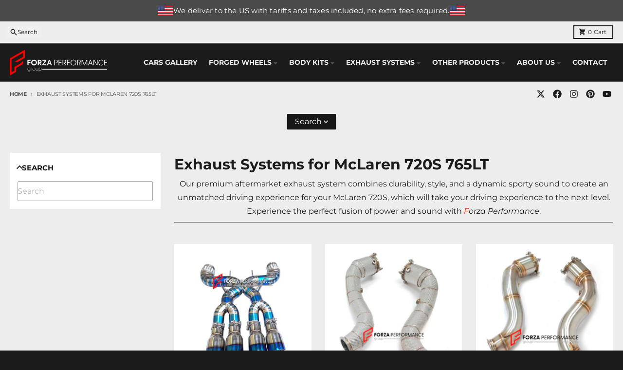

--- FILE ---
content_type: text/html; charset=utf-8
request_url: https://forzaaa.com/collections/mclaren-super-series-exhaust-systems
body_size: 39238
content:
<!doctype html>
<html class="no-js"
  lang="en"
  dir="ltr"
  
>
  <head>
    <meta charset="utf-8">
    <meta http-equiv="X-UA-Compatible" content="IE=edge">
    <meta name="viewport" content="width=device-width,initial-scale=1">
    <meta name="theme-color" content="#4f4f4f">
    <link rel="canonical" href="https://forzaaa.com/collections/mclaren-super-series-exhaust-systems">

    <!-- google search console  -->
  <meta name="google-site-verification" content="wxoJVhZxzKiOKWFeZ_wgXM_kxf4I95RPHiwWP4EGVsM" /><link rel="preconnect" href="https://fonts.shopifycdn.com" crossorigin><script async crossorigin fetchpriority="high" src="/cdn/shopifycloud/importmap-polyfill/es-modules-shim.2.4.0.js"></script>
<script type="importmap">
{
  "imports": {
    "components/cart-agreement": "//forzaaa.com/cdn/shop/t/36/assets/cart-agreement.js?v=2858882628390291301745649977",
    "components/cart-items": "//forzaaa.com/cdn/shop/t/36/assets/cart-items.js?v=92724733266822398551745649978",
    "components/cart-note": "//forzaaa.com/cdn/shop/t/36/assets/cart-note.js?v=95310824290391213891745649978",
    "components/cart-notification": "//forzaaa.com/cdn/shop/t/36/assets/cart-notification.js?v=12044990686471908041745649978",
    "components/cart-remove-button": "//forzaaa.com/cdn/shop/t/36/assets/cart-remove-button.js?v=23785376165885215641745649978",
    "components/collection-drawer": "//forzaaa.com/cdn/shop/t/36/assets/collection-drawer.js?v=40564379858355380991745649978",
    "components/collection-slider-component": "//forzaaa.com/cdn/shop/t/36/assets/collection-slider-component.js?v=38373057864927748711745649978",
    "components/collection-sort": "//forzaaa.com/cdn/shop/t/36/assets/collection-sort.js?v=152851361272730628331745649978",
    "components/disclosure-form": "//forzaaa.com/cdn/shop/t/36/assets/disclosure-form.js?v=112701864687593093371745649978",
    "components/disclosure-item": "//forzaaa.com/cdn/shop/t/36/assets/disclosure-item.js?v=142522642314906250751745649978",
    "components/disclosure-menu": "//forzaaa.com/cdn/shop/t/36/assets/disclosure-menu.js?v=118131813480392717351745649978",
    "components/filter-button": "//forzaaa.com/cdn/shop/t/36/assets/filter-button.js?v=4011960302951008551745649978",
    "components/filter-remove": "//forzaaa.com/cdn/shop/t/36/assets/filter-remove.js?v=92089437190687240471745649978",
    "components/gift-card-recipient": "//forzaaa.com/cdn/shop/t/36/assets/gift-card-recipient.js?v=35430722468549382391745649978",
    "components/header-section": "//forzaaa.com/cdn/shop/t/36/assets/header-section.js?v=110447127728433559241745649978",
    "components/header-top-section": "//forzaaa.com/cdn/shop/t/36/assets/header-top-section.js?v=48729478558050014741745649978",
    "components/looks-item": "//forzaaa.com/cdn/shop/t/36/assets/looks-item.js?v=26918120689698131751745649978",
    "components/map-object": "//forzaaa.com/cdn/shop/t/36/assets/map-object.js?v=135586813141825047571745649978",
    "components/media-slideshow": "//forzaaa.com/cdn/shop/t/36/assets/media-slideshow.js?v=174506362282798429261745649978",
    "components/modal-predictive-search": "//forzaaa.com/cdn/shop/t/36/assets/modal-predictive-search.js?v=34559312376726628231745649978",
    "components/password-modal": "//forzaaa.com/cdn/shop/t/36/assets/password-modal.js?v=3540315291419679341745649978",
    "components/pickup-availability": "//forzaaa.com/cdn/shop/t/36/assets/pickup-availability.js?v=40352678091114229171745649978",
    "components/pickup-availability-drawer": "//forzaaa.com/cdn/shop/t/36/assets/pickup-availability-drawer.js?v=156906576355901780311745649978",
    "components/popup-modal": "//forzaaa.com/cdn/shop/t/36/assets/popup-modal.js?v=101577933603455078221745649978",
    "components/predictive-search": "//forzaaa.com/cdn/shop/t/36/assets/predictive-search.js?v=149279219371924977981745649978",
    "components/product-card": "//forzaaa.com/cdn/shop/t/36/assets/product-card.js?v=3590946611185510811745649978",
    "components/product-details-modal": "//forzaaa.com/cdn/shop/t/36/assets/product-details-modal.js?v=49244414836865921341745649978",
    "components/product-form": "//forzaaa.com/cdn/shop/t/36/assets/product-form.js?v=50308066474334482821745649978",
    "components/product-model": "//forzaaa.com/cdn/shop/t/36/assets/product-model.js?v=141750140143149600281745649978",
    "components/product-recommendations": "//forzaaa.com/cdn/shop/t/36/assets/product-recommendations.js?v=180536028877256204621745649978",
    "components/promo-section": "//forzaaa.com/cdn/shop/t/36/assets/promo-section.js?v=181582618838034264891745649978",
    "components/quantity-select": "//forzaaa.com/cdn/shop/t/36/assets/quantity-select.js?v=17952230826246186651745649978",
    "components/slideshow-component": "//forzaaa.com/cdn/shop/t/36/assets/slideshow-component.js?v=160150954975578609091745649978",
    "components/swatch-radios": "//forzaaa.com/cdn/shop/t/36/assets/swatch-radios.js?v=135894832401389106081745649978",
    "components/testimonials-component": "//forzaaa.com/cdn/shop/t/36/assets/testimonials-component.js?v=3972962289584583571745649978",
    "components/variant-radios": "//forzaaa.com/cdn/shop/t/36/assets/variant-radios.js?v=17859053405788981041745649978",
    "components/variant-selects": "//forzaaa.com/cdn/shop/t/36/assets/variant-selects.js?v=5480191208699898401745649978",
    "components/video-background": "//forzaaa.com/cdn/shop/t/36/assets/video-background.js?v=12301135160131509811745649978",
    "components/video-background-object": "//forzaaa.com/cdn/shop/t/36/assets/video-background-object.js?v=16347035729279509881745649978",
    "components/video-object": "//forzaaa.com/cdn/shop/t/36/assets/video-object.js?v=179894101922622121691745649978",
    "general/customers": "//forzaaa.com/cdn/shop/t/36/assets/customers.js?v=104393901679221634451745649978",
    "general/main": "//forzaaa.com/cdn/shop/t/36/assets/main.js?v=92153878624244388461745649978",
    "helpers/customer-address": "//forzaaa.com/cdn/shop/t/36/assets/customer-address.js?v=42099223200601407911745649978",
    "helpers/shopify-common": "//forzaaa.com/cdn/shop/t/36/assets/shopify-common.js?v=79580595375328812771745649978",
    "main/modulepreload-polyfill": "//forzaaa.com/cdn/shop/t/36/assets/modulepreload-polyfill.js?v=79640004847089388481745649978",
    "vendors/focus-trap.esm": "//forzaaa.com/cdn/shop/t/36/assets/focus-trap.esm.js?v=55223371209323759721751897357",
    "vendors/index.es": "//forzaaa.com/cdn/shop/t/36/assets/index.es.js?v=118362758773620614641745649978",
    "vendors/index.esm": "//forzaaa.com/cdn/shop/t/36/assets/index.esm.js?v=113784740989429153021745649978",
    "vendors/js.cookie": "//forzaaa.com/cdn/shop/t/36/assets/js.cookie.js?v=10888410624023819241745649978",
    "vendors/splide.esm": "//forzaaa.com/cdn/shop/t/36/assets/splide.esm.js?v=145379555060010296531745649978",
    "vendors/vidim": "//forzaaa.com/cdn/shop/t/36/assets/vidim.js?v=31191223605446200551745649978"
  }
}
</script><script>
  window.theme = {
    shopUrl: 'https://forzaaa.com',
    routes: {
      root_url: '/',
      account_url: '/account',
      account_login_url: 'https://shopify.com/1527644227/account?locale=en&region_country=US',
      account_logout_url: '/account/logout',
      account_recover_url: '/account/recover',
      account_register_url: 'https://shopify.com/1527644227/account?locale=en',
      account_addresses_url: '/account/addresses',
      collections_url: '/collections',
      all_products_collection_url: '/collections/all',
      search_url: '/search',
      cart_url: '/cart',
      cart_update_url: '/cart/update',
      cart_add_url: '/cart/add',
      cart_change_url: '/cart/change',
      cart_clear_url: '/cart/clear',
      product_recommendations_url: '/recommendations/products',
      predictive_search_url: '/search/suggest'
    },
    info: { name: 'District' },
    strings: {
      addToCart: `Add to cart`,
      preOrder: `Pre-Order`,
      soldOut: `Sold out`,
      unavailable: `Unavailable`,
      addressError: `Error looking up that address`,
      addressNoResults: `No results for that address`,
      addressQueryLimit: `You have exceeded the Google API usage limit. Consider upgrading to a <a href="https://developers.google.com/maps/premium/usage-limits">Premium Plan</a>.`,
      authError: `There was a problem authenticating your Google Maps account.`,
      unitPrice: `Unit price`,
      unitPriceSeparator: `per`,
      previous: `Previous slide`,
      next: `Next slide`,
    },
    cartStrings: {
      error: `There was an error while updating your cart. Please try again.`,
      quantityError: `You can only add [quantity] of this item to your cart.`,
    },
    accessiblityStrings: {
      giftCardRecipientExpanded: `Gift card recipient form expanded`,
      giftCardRecipientCollapsed: `Gift card recipient form collapsed`,
    },
    pageType: `collection`,
    customer: false,
    moneyFormat: "\u003cspan class=\"notranslate ht-money\"\u003e${{amount_no_decimals_with_space_separator}}\u003c\/span\u003e",
    ajaxCartEnable: true,
    cartData: {"note":null,"attributes":{},"original_total_price":0,"total_price":0,"total_discount":0,"total_weight":0.0,"item_count":0,"items":[],"requires_shipping":false,"currency":"USD","items_subtotal_price":0,"cart_level_discount_applications":[],"checkout_charge_amount":0},
    mobileBreakpoint: 768,
    packages: [],
    market: "02ca9916-63ac-4f04-9246-d619f11b5ed2",
  };
  // Publish / Subscribe
  const PUB_SUB_EVENTS = {
    cartUpdate: 'cart-update',
    quantityUpdate: 'quantity-update',
    variantChange: 'variant-change',
    cartError: 'cart-error',
    sectionRefreshed: 'section-refreshed',
  };
  const SECTION_REFRESHED_RESOURCE_TYPE = {
    product: 'product'
  }
  let subscribers = {};

  function subscribe(eventName, callback) {
    if (subscribers[eventName] === undefined) {
      subscribers[eventName] = [];
    }

    subscribers[eventName] = [...subscribers[eventName], callback];

    return function unsubscribe() {
      subscribers[eventName] = subscribers[eventName].filter((cb) => {
        return cb !== callback;
      });
    };
  }

  function publish(eventName, data) {
    if (subscribers[eventName]) {
      subscribers[eventName].forEach((callback) => {
        callback(data);
      });
    }
  }
  document.documentElement.className = document.documentElement.className.replace('no-js', 'js');
</script>


  <script src="//forzaaa.com/cdn/shop/t/36/assets/main.js?v=92153878624244388461745649978" type="module" crossorigin="anonymous"></script>
  <link rel="modulepreload" href="//forzaaa.com/cdn/shop/t/36/assets/modulepreload-polyfill.js?v=79640004847089388481745649978" crossorigin="anonymous">

<link rel="apple-touch-icon" sizes="180x180" href="//forzaaa.com/cdn/shop/files/fav.png?crop=center&height=180&v=1614354345&width=180">
      <link rel="icon" type="image/png" href="//forzaaa.com/cdn/shop/files/fav.png?crop=center&height=32&v=1614354345&width=32"><title>Exhaust Systems for McLaren 720S 765LT</title><meta name="description" content="Exhaust Systems for McLaren 720S 765LT. We offer exhaust systems parts are included downpipes catless or with cats, valve-Tronic for loud and quiet operation, exhaust tips, headers, heat shields, mid-pipes, mufflers, and much more."><meta property="og:site_name" content="Forza Performance Group">
<meta property="og:url" content="https://forzaaa.com/collections/mclaren-super-series-exhaust-systems">
<meta property="og:title" content="Exhaust Systems for McLaren 720S 765LT">
<meta property="og:type" content="product.group">
<meta property="og:description" content="Exhaust Systems for McLaren 720S 765LT. We offer exhaust systems parts are included downpipes catless or with cats, valve-Tronic for loud and quiet operation, exhaust tips, headers, heat shields, mid-pipes, mufflers, and much more."><meta property="og:image" content="http://forzaaa.com/cdn/shop/files/new-main_2.jpg?v=1732538123">
  <meta property="og:image:secure_url" content="https://forzaaa.com/cdn/shop/files/new-main_2.jpg?v=1732538123">
  <meta property="og:image:width" content="1920">
  <meta property="og:image:height" content="904"><meta name="twitter:card" content="summary_large_image">
<meta name="twitter:title" content="Exhaust Systems for McLaren 720S 765LT">
<meta name="twitter:description" content="Exhaust Systems for McLaren 720S 765LT. We offer exhaust systems parts are included downpipes catless or with cats, valve-Tronic for loud and quiet operation, exhaust tips, headers, heat shields, mid-pipes, mufflers, and much more.">
<script>window.performance && window.performance.mark && window.performance.mark('shopify.content_for_header.start');</script><meta name="google-site-verification" content="PEP6HtIHAVn9VYyzQlBu5oL9qgoLLBiaXzR1B22wuOI">
<meta name="google-site-verification" content="DMtwJz1AdZ5Ksf07I1uJP2XHTaT5zHZcOnRCmvi95eE">
<meta id="shopify-digital-wallet" name="shopify-digital-wallet" content="/1527644227/digital_wallets/dialog">
<link rel="alternate" type="application/atom+xml" title="Feed" href="/collections/mclaren-super-series-exhaust-systems.atom" />
<link rel="alternate" type="application/json+oembed" href="https://forzaaa.com/collections/mclaren-super-series-exhaust-systems.oembed">
<script async="async" src="/checkouts/internal/preloads.js?locale=en-US"></script>
<script id="shopify-features" type="application/json">{"accessToken":"c2fbd8502092050a186b8a03a79c455e","betas":["rich-media-storefront-analytics"],"domain":"forzaaa.com","predictiveSearch":true,"shopId":1527644227,"locale":"en"}</script>
<script>var Shopify = Shopify || {};
Shopify.shop = "asianbodykits.myshopify.com";
Shopify.locale = "en";
Shopify.currency = {"active":"USD","rate":"1.0"};
Shopify.country = "US";
Shopify.theme = {"name":"NEW THEME","id":134548553795,"schema_name":"District","schema_version":"5.0.5","theme_store_id":735,"role":"main"};
Shopify.theme.handle = "null";
Shopify.theme.style = {"id":null,"handle":null};
Shopify.cdnHost = "forzaaa.com/cdn";
Shopify.routes = Shopify.routes || {};
Shopify.routes.root = "/";</script>
<script type="module">!function(o){(o.Shopify=o.Shopify||{}).modules=!0}(window);</script>
<script>!function(o){function n(){var o=[];function n(){o.push(Array.prototype.slice.apply(arguments))}return n.q=o,n}var t=o.Shopify=o.Shopify||{};t.loadFeatures=n(),t.autoloadFeatures=n()}(window);</script>
<script id="shop-js-analytics" type="application/json">{"pageType":"collection"}</script>
<script defer="defer" async type="module" src="//forzaaa.com/cdn/shopifycloud/shop-js/modules/v2/client.init-shop-cart-sync_BdyHc3Nr.en.esm.js"></script>
<script defer="defer" async type="module" src="//forzaaa.com/cdn/shopifycloud/shop-js/modules/v2/chunk.common_Daul8nwZ.esm.js"></script>
<script type="module">
  await import("//forzaaa.com/cdn/shopifycloud/shop-js/modules/v2/client.init-shop-cart-sync_BdyHc3Nr.en.esm.js");
await import("//forzaaa.com/cdn/shopifycloud/shop-js/modules/v2/chunk.common_Daul8nwZ.esm.js");

  window.Shopify.SignInWithShop?.initShopCartSync?.({"fedCMEnabled":true,"windoidEnabled":true});

</script>
<script>(function() {
  var isLoaded = false;
  function asyncLoad() {
    if (isLoaded) return;
    isLoaded = true;
    var urls = ["https:\/\/cloudsearch-1f874.kxcdn.com\/shopify.js?srp=\/a\/search\u0026filtersEnabled=1\u0026shop=asianbodykits.myshopify.com","https:\/\/widget.trustpilot.com\/bootstrap\/v5\/tp.widget.sync.bootstrap.min.js?shop=asianbodykits.myshopify.com","https:\/\/ecommplugins-scripts.trustpilot.com\/v2.1\/js\/header.min.js?settings=eyJrZXkiOiJ3OWtGdUExSEd0NWx3WDlrIiwicyI6InNrdSJ9\u0026shop=asianbodykits.myshopify.com","https:\/\/ecommplugins-trustboxsettings.trustpilot.com\/asianbodykits.myshopify.com.js?settings=1718011500943\u0026shop=asianbodykits.myshopify.com"];
    for (var i = 0; i < urls.length; i++) {
      var s = document.createElement('script');
      s.type = 'text/javascript';
      s.async = true;
      s.src = urls[i];
      var x = document.getElementsByTagName('script')[0];
      x.parentNode.insertBefore(s, x);
    }
  };
  if(window.attachEvent) {
    window.attachEvent('onload', asyncLoad);
  } else {
    window.addEventListener('load', asyncLoad, false);
  }
})();</script>
<script id="__st">var __st={"a":1527644227,"offset":-21600,"reqid":"509a971c-f245-48d0-8f24-391cafc5f8a4-1769014896","pageurl":"forzaaa.com\/collections\/mclaren-super-series-exhaust-systems","u":"40dda8911639","p":"collection","rtyp":"collection","rid":163628253251};</script>
<script>window.ShopifyPaypalV4VisibilityTracking = true;</script>
<script id="captcha-bootstrap">!function(){'use strict';const t='contact',e='account',n='new_comment',o=[[t,t],['blogs',n],['comments',n],[t,'customer']],c=[[e,'customer_login'],[e,'guest_login'],[e,'recover_customer_password'],[e,'create_customer']],r=t=>t.map((([t,e])=>`form[action*='/${t}']:not([data-nocaptcha='true']) input[name='form_type'][value='${e}']`)).join(','),a=t=>()=>t?[...document.querySelectorAll(t)].map((t=>t.form)):[];function s(){const t=[...o],e=r(t);return a(e)}const i='password',u='form_key',d=['recaptcha-v3-token','g-recaptcha-response','h-captcha-response',i],f=()=>{try{return window.sessionStorage}catch{return}},m='__shopify_v',_=t=>t.elements[u];function p(t,e,n=!1){try{const o=window.sessionStorage,c=JSON.parse(o.getItem(e)),{data:r}=function(t){const{data:e,action:n}=t;return t[m]||n?{data:e,action:n}:{data:t,action:n}}(c);for(const[e,n]of Object.entries(r))t.elements[e]&&(t.elements[e].value=n);n&&o.removeItem(e)}catch(o){console.error('form repopulation failed',{error:o})}}const l='form_type',E='cptcha';function T(t){t.dataset[E]=!0}const w=window,h=w.document,L='Shopify',v='ce_forms',y='captcha';let A=!1;((t,e)=>{const n=(g='f06e6c50-85a8-45c8-87d0-21a2b65856fe',I='https://cdn.shopify.com/shopifycloud/storefront-forms-hcaptcha/ce_storefront_forms_captcha_hcaptcha.v1.5.2.iife.js',D={infoText:'Protected by hCaptcha',privacyText:'Privacy',termsText:'Terms'},(t,e,n)=>{const o=w[L][v],c=o.bindForm;if(c)return c(t,g,e,D).then(n);var r;o.q.push([[t,g,e,D],n]),r=I,A||(h.body.append(Object.assign(h.createElement('script'),{id:'captcha-provider',async:!0,src:r})),A=!0)});var g,I,D;w[L]=w[L]||{},w[L][v]=w[L][v]||{},w[L][v].q=[],w[L][y]=w[L][y]||{},w[L][y].protect=function(t,e){n(t,void 0,e),T(t)},Object.freeze(w[L][y]),function(t,e,n,w,h,L){const[v,y,A,g]=function(t,e,n){const i=e?o:[],u=t?c:[],d=[...i,...u],f=r(d),m=r(i),_=r(d.filter((([t,e])=>n.includes(e))));return[a(f),a(m),a(_),s()]}(w,h,L),I=t=>{const e=t.target;return e instanceof HTMLFormElement?e:e&&e.form},D=t=>v().includes(t);t.addEventListener('submit',(t=>{const e=I(t);if(!e)return;const n=D(e)&&!e.dataset.hcaptchaBound&&!e.dataset.recaptchaBound,o=_(e),c=g().includes(e)&&(!o||!o.value);(n||c)&&t.preventDefault(),c&&!n&&(function(t){try{if(!f())return;!function(t){const e=f();if(!e)return;const n=_(t);if(!n)return;const o=n.value;o&&e.removeItem(o)}(t);const e=Array.from(Array(32),(()=>Math.random().toString(36)[2])).join('');!function(t,e){_(t)||t.append(Object.assign(document.createElement('input'),{type:'hidden',name:u})),t.elements[u].value=e}(t,e),function(t,e){const n=f();if(!n)return;const o=[...t.querySelectorAll(`input[type='${i}']`)].map((({name:t})=>t)),c=[...d,...o],r={};for(const[a,s]of new FormData(t).entries())c.includes(a)||(r[a]=s);n.setItem(e,JSON.stringify({[m]:1,action:t.action,data:r}))}(t,e)}catch(e){console.error('failed to persist form',e)}}(e),e.submit())}));const S=(t,e)=>{t&&!t.dataset[E]&&(n(t,e.some((e=>e===t))),T(t))};for(const o of['focusin','change'])t.addEventListener(o,(t=>{const e=I(t);D(e)&&S(e,y())}));const B=e.get('form_key'),M=e.get(l),P=B&&M;t.addEventListener('DOMContentLoaded',(()=>{const t=y();if(P)for(const e of t)e.elements[l].value===M&&p(e,B);[...new Set([...A(),...v().filter((t=>'true'===t.dataset.shopifyCaptcha))])].forEach((e=>S(e,t)))}))}(h,new URLSearchParams(w.location.search),n,t,e,['guest_login'])})(!0,!0)}();</script>
<script integrity="sha256-4kQ18oKyAcykRKYeNunJcIwy7WH5gtpwJnB7kiuLZ1E=" data-source-attribution="shopify.loadfeatures" defer="defer" src="//forzaaa.com/cdn/shopifycloud/storefront/assets/storefront/load_feature-a0a9edcb.js" crossorigin="anonymous"></script>
<script data-source-attribution="shopify.dynamic_checkout.dynamic.init">var Shopify=Shopify||{};Shopify.PaymentButton=Shopify.PaymentButton||{isStorefrontPortableWallets:!0,init:function(){window.Shopify.PaymentButton.init=function(){};var t=document.createElement("script");t.src="https://forzaaa.com/cdn/shopifycloud/portable-wallets/latest/portable-wallets.en.js",t.type="module",document.head.appendChild(t)}};
</script>
<script data-source-attribution="shopify.dynamic_checkout.buyer_consent">
  function portableWalletsHideBuyerConsent(e){var t=document.getElementById("shopify-buyer-consent"),n=document.getElementById("shopify-subscription-policy-button");t&&n&&(t.classList.add("hidden"),t.setAttribute("aria-hidden","true"),n.removeEventListener("click",e))}function portableWalletsShowBuyerConsent(e){var t=document.getElementById("shopify-buyer-consent"),n=document.getElementById("shopify-subscription-policy-button");t&&n&&(t.classList.remove("hidden"),t.removeAttribute("aria-hidden"),n.addEventListener("click",e))}window.Shopify?.PaymentButton&&(window.Shopify.PaymentButton.hideBuyerConsent=portableWalletsHideBuyerConsent,window.Shopify.PaymentButton.showBuyerConsent=portableWalletsShowBuyerConsent);
</script>
<script data-source-attribution="shopify.dynamic_checkout.cart.bootstrap">document.addEventListener("DOMContentLoaded",(function(){function t(){return document.querySelector("shopify-accelerated-checkout-cart, shopify-accelerated-checkout")}if(t())Shopify.PaymentButton.init();else{new MutationObserver((function(e,n){t()&&(Shopify.PaymentButton.init(),n.disconnect())})).observe(document.body,{childList:!0,subtree:!0})}}));
</script>

<script>window.performance && window.performance.mark && window.performance.mark('shopify.content_for_header.end');</script>
<style data-shopify>
@font-face {
  font-family: Montserrat;
  font-weight: 400;
  font-style: normal;
  font-display: swap;
  src: url("//forzaaa.com/cdn/fonts/montserrat/montserrat_n4.81949fa0ac9fd2021e16436151e8eaa539321637.woff2") format("woff2"),
       url("//forzaaa.com/cdn/fonts/montserrat/montserrat_n4.a6c632ca7b62da89c3594789ba828388aac693fe.woff") format("woff");
}
@font-face {
  font-family: Montserrat;
  font-weight: 700;
  font-style: normal;
  font-display: swap;
  src: url("//forzaaa.com/cdn/fonts/montserrat/montserrat_n7.3c434e22befd5c18a6b4afadb1e3d77c128c7939.woff2") format("woff2"),
       url("//forzaaa.com/cdn/fonts/montserrat/montserrat_n7.5d9fa6e2cae713c8fb539a9876489d86207fe957.woff") format("woff");
}
@font-face {
  font-family: Montserrat;
  font-weight: 400;
  font-style: italic;
  font-display: swap;
  src: url("//forzaaa.com/cdn/fonts/montserrat/montserrat_i4.5a4ea298b4789e064f62a29aafc18d41f09ae59b.woff2") format("woff2"),
       url("//forzaaa.com/cdn/fonts/montserrat/montserrat_i4.072b5869c5e0ed5b9d2021e4c2af132e16681ad2.woff") format("woff");
}
@font-face {
  font-family: Montserrat;
  font-weight: 700;
  font-style: italic;
  font-display: swap;
  src: url("//forzaaa.com/cdn/fonts/montserrat/montserrat_i7.a0d4a463df4f146567d871890ffb3c80408e7732.woff2") format("woff2"),
       url("//forzaaa.com/cdn/fonts/montserrat/montserrat_i7.f6ec9f2a0681acc6f8152c40921d2a4d2e1a2c78.woff") format("woff");
}
@font-face {
  font-family: Montserrat;
  font-weight: 700;
  font-style: normal;
  font-display: swap;
  src: url("//forzaaa.com/cdn/fonts/montserrat/montserrat_n7.3c434e22befd5c18a6b4afadb1e3d77c128c7939.woff2") format("woff2"),
       url("//forzaaa.com/cdn/fonts/montserrat/montserrat_n7.5d9fa6e2cae713c8fb539a9876489d86207fe957.woff") format("woff");
}
@font-face {
  font-family: Montserrat;
  font-weight: 900;
  font-style: normal;
  font-display: swap;
  src: url("//forzaaa.com/cdn/fonts/montserrat/montserrat_n9.680ded1be351aa3bf3b3650ac5f6df485af8a07c.woff2") format("woff2"),
       url("//forzaaa.com/cdn/fonts/montserrat/montserrat_n9.0cc5aaeff26ef35c23b69a061997d78c9697a382.woff") format("woff");
}
@font-face {
  font-family: Montserrat;
  font-weight: 400;
  font-style: normal;
  font-display: swap;
  src: url("//forzaaa.com/cdn/fonts/montserrat/montserrat_n4.81949fa0ac9fd2021e16436151e8eaa539321637.woff2") format("woff2"),
       url("//forzaaa.com/cdn/fonts/montserrat/montserrat_n4.a6c632ca7b62da89c3594789ba828388aac693fe.woff") format("woff");
}
@font-face {
  font-family: Montserrat;
  font-weight: 700;
  font-style: normal;
  font-display: swap;
  src: url("//forzaaa.com/cdn/fonts/montserrat/montserrat_n7.3c434e22befd5c18a6b4afadb1e3d77c128c7939.woff2") format("woff2"),
       url("//forzaaa.com/cdn/fonts/montserrat/montserrat_n7.5d9fa6e2cae713c8fb539a9876489d86207fe957.woff") format("woff");
}
:root {
    --base-font-size: 16px;
    --body-font-family: Montserrat, sans-serif;
    --heading-font-family: Montserrat, sans-serif;
    --navigation-font-family: Montserrat, sans-serif;
    --body-style: normal;
    --body-weight: 400;
    --body-weight-bolder: 700;
    --heading-style: normal;
    --heading-weight: 700;
    --heading-weight-bolder: 900;
    --heading-capitalize: none;
    --navigation-style: normal;
    --navigation-weight: 400;
    --navigation-weight-bolder: 700;--primary-text-color: #1b1b1b;
    --primary-title-color: #1b1b1b;
    --primary-accent-color: #dd1d1d;
    --primary-accent-color-80: rgba(221, 29, 29, 0.8);
    --primary-accent-text-color: #ffffff;
    --primary-background-color: #ededed;
    --primary-background-color-75: rgba(237, 237, 237, 0.8);
    --primary-secondary-background-color: #FFFFFF;
    --primary-secondary-background-color-50: #f6f6f6;
    --primary-section-border-color: #4f4f4f;
    --primary-text-color-05: #e2e2e2;
    --primary-text-color-10: #d8d8d8;
    --primary-text-color-20: #c3c3c3;
    --primary-text-color-30: #aeaeae;
    --primary-text-color-40: #999999;
    --primary-text-color-50: #848484;
    --primary-text-color-60: #6f6f6f;
    --primary-text-color-70: #5a5a5a;
    --primary-text-color-80: #454545;
    --primary-text-color-90: #303030;
    --section-text-color: #1b1b1b;
    --section-text-color-75: rgba(27, 27, 27, 0.75);
    --section-text-color-50: rgba(27, 27, 27, 0.5);
    --section-title-color: #1b1b1b;
    --section-accent-color: #dd1d1d;
    --section-accent-text-color: #ffffff;
    --section-accent-hover-color: #c61a1a;
    --section-overlay-color: transparent;
    --section-overlay-hover-color: transparent;
    --section-background-color: #ededed;
    --section-primary-border-color: #1b1b1b;
    --modal-background-color: #000000;--max-width-screen: 1280px;
    --max-width-header: 1280px;
    --spacing-section: 4rem;
    --spacing-section-half: 2rem;
    --spacing-rail: 1.25rem;
    --text-align-section: center;--swiper-theme-color: #dd1d1d;
    --duration-default: 200ms;
    --tw-ring-inset: ;
    --tw-blur: ;
    --tw-brightness: ;
    --tw-contrast: ;
    --tw-grayscale: ;
    --tw-hue-rotate: ;
    --tw-invert: ;
    --tw-saturate: ;
    --tw-sepia: ;
    --tw-drop-shadow: ;
    --tw-filter: var(--tw-blur) var(--tw-brightness) var(--tw-contrast) var(--tw-grayscale) var(--tw-hue-rotate) var(--tw-invert) var(--tw-saturate) var(--tw-sepia) var(--tw-drop-shadow);

    --shopify-accelerated-checkout-button-block-size: 46px;
    --shopify-accelerated-checkout-inline-alignment: end;
  }
</style>


  <link href="//forzaaa.com/cdn/shop/t/36/assets/main-style.css?v=178881514469293290841768387407" rel="stylesheet" type="text/css" media="all" />


<link rel="preload" as="font" href="//forzaaa.com/cdn/fonts/montserrat/montserrat_n4.81949fa0ac9fd2021e16436151e8eaa539321637.woff2" type="font/woff2" crossorigin><link rel="preload" as="font" href="//forzaaa.com/cdn/fonts/montserrat/montserrat_n7.3c434e22befd5c18a6b4afadb1e3d77c128c7939.woff2" type="font/woff2" crossorigin><link rel="preload" as="font" href="//forzaaa.com/cdn/fonts/montserrat/montserrat_n4.81949fa0ac9fd2021e16436151e8eaa539321637.woff2" type="font/woff2" crossorigin>

    <meta name="google-site-verification" content="dvvSwuTsDuznFKaS26ldX8cmoUa8ipJzi72JmkUNPzA" />

<!-- Google Tag Manager -->
<script>(function(w,d,s,l,i){w[l]=w[l]||[];w[l].push({'gtm.start':
new Date().getTime(),event:'gtm.js'});var f=d.getElementsByTagName(s)[0],
j=d.createElement(s),dl=l!='dataLayer'?'&l='+l:'';j.async=true;j.src=
'https://www.googletagmanager.com/gtm.js?id='+i+dl;f.parentNode.insertBefore(j,f);
})(window,document,'script','dataLayer','GTM-NBHMPK6W');</script>
<!-- End Google Tag Manager -->
  <!-- BEGIN app block: shopify://apps/xcloud-search-product-filter/blocks/cloudsearch_opt/8ddbd0bf-e311-492e-ab28-69d0ad268fac --><!-- END app block --><!-- BEGIN app block: shopify://apps/instafeed/blocks/head-block/c447db20-095d-4a10-9725-b5977662c9d5 --><link rel="preconnect" href="https://cdn.nfcube.com/">
<link rel="preconnect" href="https://scontent.cdninstagram.com/">


  <script>
    document.addEventListener('DOMContentLoaded', function () {
      let instafeedScript = document.createElement('script');

      
        instafeedScript.src = 'https://cdn.nfcube.com/instafeed-48640562997a463ec3eaa5001d472443.js';
      

      document.body.appendChild(instafeedScript);
    });
  </script>





<!-- END app block --><script src="https://cdn.shopify.com/extensions/019bb13b-e701-7f34-b935-c9e8620fd922/tms-prod-148/assets/tms-translator.min.js" type="text/javascript" defer="defer"></script>
<script src="https://cdn.shopify.com/extensions/019b03f2-74ec-7b24-a3a5-6d0193115a31/cloudsearch-63/assets/shopify.js" type="text/javascript" defer="defer"></script>
<script src="https://cdn.shopify.com/extensions/0199f01a-d883-710c-b534-1199aedb84f0/bestchat-13/assets/widget.js" type="text/javascript" defer="defer"></script>
<link href="https://monorail-edge.shopifysvc.com" rel="dns-prefetch">
<script>(function(){if ("sendBeacon" in navigator && "performance" in window) {try {var session_token_from_headers = performance.getEntriesByType('navigation')[0].serverTiming.find(x => x.name == '_s').description;} catch {var session_token_from_headers = undefined;}var session_cookie_matches = document.cookie.match(/_shopify_s=([^;]*)/);var session_token_from_cookie = session_cookie_matches && session_cookie_matches.length === 2 ? session_cookie_matches[1] : "";var session_token = session_token_from_headers || session_token_from_cookie || "";function handle_abandonment_event(e) {var entries = performance.getEntries().filter(function(entry) {return /monorail-edge.shopifysvc.com/.test(entry.name);});if (!window.abandonment_tracked && entries.length === 0) {window.abandonment_tracked = true;var currentMs = Date.now();var navigation_start = performance.timing.navigationStart;var payload = {shop_id: 1527644227,url: window.location.href,navigation_start,duration: currentMs - navigation_start,session_token,page_type: "collection"};window.navigator.sendBeacon("https://monorail-edge.shopifysvc.com/v1/produce", JSON.stringify({schema_id: "online_store_buyer_site_abandonment/1.1",payload: payload,metadata: {event_created_at_ms: currentMs,event_sent_at_ms: currentMs}}));}}window.addEventListener('pagehide', handle_abandonment_event);}}());</script>
<script id="web-pixels-manager-setup">(function e(e,d,r,n,o){if(void 0===o&&(o={}),!Boolean(null===(a=null===(i=window.Shopify)||void 0===i?void 0:i.analytics)||void 0===a?void 0:a.replayQueue)){var i,a;window.Shopify=window.Shopify||{};var t=window.Shopify;t.analytics=t.analytics||{};var s=t.analytics;s.replayQueue=[],s.publish=function(e,d,r){return s.replayQueue.push([e,d,r]),!0};try{self.performance.mark("wpm:start")}catch(e){}var l=function(){var e={modern:/Edge?\/(1{2}[4-9]|1[2-9]\d|[2-9]\d{2}|\d{4,})\.\d+(\.\d+|)|Firefox\/(1{2}[4-9]|1[2-9]\d|[2-9]\d{2}|\d{4,})\.\d+(\.\d+|)|Chrom(ium|e)\/(9{2}|\d{3,})\.\d+(\.\d+|)|(Maci|X1{2}).+ Version\/(15\.\d+|(1[6-9]|[2-9]\d|\d{3,})\.\d+)([,.]\d+|)( \(\w+\)|)( Mobile\/\w+|) Safari\/|Chrome.+OPR\/(9{2}|\d{3,})\.\d+\.\d+|(CPU[ +]OS|iPhone[ +]OS|CPU[ +]iPhone|CPU IPhone OS|CPU iPad OS)[ +]+(15[._]\d+|(1[6-9]|[2-9]\d|\d{3,})[._]\d+)([._]\d+|)|Android:?[ /-](13[3-9]|1[4-9]\d|[2-9]\d{2}|\d{4,})(\.\d+|)(\.\d+|)|Android.+Firefox\/(13[5-9]|1[4-9]\d|[2-9]\d{2}|\d{4,})\.\d+(\.\d+|)|Android.+Chrom(ium|e)\/(13[3-9]|1[4-9]\d|[2-9]\d{2}|\d{4,})\.\d+(\.\d+|)|SamsungBrowser\/([2-9]\d|\d{3,})\.\d+/,legacy:/Edge?\/(1[6-9]|[2-9]\d|\d{3,})\.\d+(\.\d+|)|Firefox\/(5[4-9]|[6-9]\d|\d{3,})\.\d+(\.\d+|)|Chrom(ium|e)\/(5[1-9]|[6-9]\d|\d{3,})\.\d+(\.\d+|)([\d.]+$|.*Safari\/(?![\d.]+ Edge\/[\d.]+$))|(Maci|X1{2}).+ Version\/(10\.\d+|(1[1-9]|[2-9]\d|\d{3,})\.\d+)([,.]\d+|)( \(\w+\)|)( Mobile\/\w+|) Safari\/|Chrome.+OPR\/(3[89]|[4-9]\d|\d{3,})\.\d+\.\d+|(CPU[ +]OS|iPhone[ +]OS|CPU[ +]iPhone|CPU IPhone OS|CPU iPad OS)[ +]+(10[._]\d+|(1[1-9]|[2-9]\d|\d{3,})[._]\d+)([._]\d+|)|Android:?[ /-](13[3-9]|1[4-9]\d|[2-9]\d{2}|\d{4,})(\.\d+|)(\.\d+|)|Mobile Safari.+OPR\/([89]\d|\d{3,})\.\d+\.\d+|Android.+Firefox\/(13[5-9]|1[4-9]\d|[2-9]\d{2}|\d{4,})\.\d+(\.\d+|)|Android.+Chrom(ium|e)\/(13[3-9]|1[4-9]\d|[2-9]\d{2}|\d{4,})\.\d+(\.\d+|)|Android.+(UC? ?Browser|UCWEB|U3)[ /]?(15\.([5-9]|\d{2,})|(1[6-9]|[2-9]\d|\d{3,})\.\d+)\.\d+|SamsungBrowser\/(5\.\d+|([6-9]|\d{2,})\.\d+)|Android.+MQ{2}Browser\/(14(\.(9|\d{2,})|)|(1[5-9]|[2-9]\d|\d{3,})(\.\d+|))(\.\d+|)|K[Aa][Ii]OS\/(3\.\d+|([4-9]|\d{2,})\.\d+)(\.\d+|)/},d=e.modern,r=e.legacy,n=navigator.userAgent;return n.match(d)?"modern":n.match(r)?"legacy":"unknown"}(),u="modern"===l?"modern":"legacy",c=(null!=n?n:{modern:"",legacy:""})[u],f=function(e){return[e.baseUrl,"/wpm","/b",e.hashVersion,"modern"===e.buildTarget?"m":"l",".js"].join("")}({baseUrl:d,hashVersion:r,buildTarget:u}),m=function(e){var d=e.version,r=e.bundleTarget,n=e.surface,o=e.pageUrl,i=e.monorailEndpoint;return{emit:function(e){var a=e.status,t=e.errorMsg,s=(new Date).getTime(),l=JSON.stringify({metadata:{event_sent_at_ms:s},events:[{schema_id:"web_pixels_manager_load/3.1",payload:{version:d,bundle_target:r,page_url:o,status:a,surface:n,error_msg:t},metadata:{event_created_at_ms:s}}]});if(!i)return console&&console.warn&&console.warn("[Web Pixels Manager] No Monorail endpoint provided, skipping logging."),!1;try{return self.navigator.sendBeacon.bind(self.navigator)(i,l)}catch(e){}var u=new XMLHttpRequest;try{return u.open("POST",i,!0),u.setRequestHeader("Content-Type","text/plain"),u.send(l),!0}catch(e){return console&&console.warn&&console.warn("[Web Pixels Manager] Got an unhandled error while logging to Monorail."),!1}}}}({version:r,bundleTarget:l,surface:e.surface,pageUrl:self.location.href,monorailEndpoint:e.monorailEndpoint});try{o.browserTarget=l,function(e){var d=e.src,r=e.async,n=void 0===r||r,o=e.onload,i=e.onerror,a=e.sri,t=e.scriptDataAttributes,s=void 0===t?{}:t,l=document.createElement("script"),u=document.querySelector("head"),c=document.querySelector("body");if(l.async=n,l.src=d,a&&(l.integrity=a,l.crossOrigin="anonymous"),s)for(var f in s)if(Object.prototype.hasOwnProperty.call(s,f))try{l.dataset[f]=s[f]}catch(e){}if(o&&l.addEventListener("load",o),i&&l.addEventListener("error",i),u)u.appendChild(l);else{if(!c)throw new Error("Did not find a head or body element to append the script");c.appendChild(l)}}({src:f,async:!0,onload:function(){if(!function(){var e,d;return Boolean(null===(d=null===(e=window.Shopify)||void 0===e?void 0:e.analytics)||void 0===d?void 0:d.initialized)}()){var d=window.webPixelsManager.init(e)||void 0;if(d){var r=window.Shopify.analytics;r.replayQueue.forEach((function(e){var r=e[0],n=e[1],o=e[2];d.publishCustomEvent(r,n,o)})),r.replayQueue=[],r.publish=d.publishCustomEvent,r.visitor=d.visitor,r.initialized=!0}}},onerror:function(){return m.emit({status:"failed",errorMsg:"".concat(f," has failed to load")})},sri:function(e){var d=/^sha384-[A-Za-z0-9+/=]+$/;return"string"==typeof e&&d.test(e)}(c)?c:"",scriptDataAttributes:o}),m.emit({status:"loading"})}catch(e){m.emit({status:"failed",errorMsg:(null==e?void 0:e.message)||"Unknown error"})}}})({shopId: 1527644227,storefrontBaseUrl: "https://forzaaa.com",extensionsBaseUrl: "https://extensions.shopifycdn.com/cdn/shopifycloud/web-pixels-manager",monorailEndpoint: "https://monorail-edge.shopifysvc.com/unstable/produce_batch",surface: "storefront-renderer",enabledBetaFlags: ["2dca8a86"],webPixelsConfigList: [{"id":"797311043","configuration":"{\"webPixelName\":\"Judge.me\"}","eventPayloadVersion":"v1","runtimeContext":"STRICT","scriptVersion":"34ad157958823915625854214640f0bf","type":"APP","apiClientId":683015,"privacyPurposes":["ANALYTICS"],"dataSharingAdjustments":{"protectedCustomerApprovalScopes":["read_customer_email","read_customer_name","read_customer_personal_data","read_customer_phone"]}},{"id":"451706947","configuration":"{\"domain\":\"asianbodykits.myshopify.com\"}","eventPayloadVersion":"v1","runtimeContext":"STRICT","scriptVersion":"d9ba96e9bca1d4da439caa054ea2f815","type":"APP","apiClientId":5974897,"privacyPurposes":["ANALYTICS","MARKETING","SALE_OF_DATA"],"dataSharingAdjustments":{"protectedCustomerApprovalScopes":["read_customer_address","read_customer_email","read_customer_name","read_customer_personal_data","read_customer_phone"]}},{"id":"412450883","configuration":"{\"config\":\"{\\\"google_tag_ids\\\":[\\\"GT-TWZCRH4\\\",\\\"AW-11402810511\\\",\\\"G-30YRDCYPZE\\\"],\\\"target_country\\\":\\\"US\\\",\\\"gtag_events\\\":[{\\\"type\\\":\\\"begin_checkout\\\",\\\"action_label\\\":\\\"G-30YRDCYPZE\\\"},{\\\"type\\\":\\\"search\\\",\\\"action_label\\\":\\\"G-30YRDCYPZE\\\"},{\\\"type\\\":\\\"view_item\\\",\\\"action_label\\\":[\\\"MC-WB0FRD7C5M\\\",\\\"G-30YRDCYPZE\\\"]},{\\\"type\\\":\\\"purchase\\\",\\\"action_label\\\":[\\\"MC-WB0FRD7C5M\\\",\\\"G-30YRDCYPZE\\\"]},{\\\"type\\\":\\\"page_view\\\",\\\"action_label\\\":[\\\"MC-WB0FRD7C5M\\\",\\\"G-30YRDCYPZE\\\"]},{\\\"type\\\":\\\"add_payment_info\\\",\\\"action_label\\\":\\\"G-30YRDCYPZE\\\"},{\\\"type\\\":\\\"add_to_cart\\\",\\\"action_label\\\":[\\\"AW-11402810511\\\/j7rbCN-AwOwZEI-ppL0q\\\",\\\"G-30YRDCYPZE\\\"]}],\\\"enable_monitoring_mode\\\":false}\"}","eventPayloadVersion":"v1","runtimeContext":"OPEN","scriptVersion":"b2a88bafab3e21179ed38636efcd8a93","type":"APP","apiClientId":1780363,"privacyPurposes":[],"dataSharingAdjustments":{"protectedCustomerApprovalScopes":["read_customer_address","read_customer_email","read_customer_name","read_customer_personal_data","read_customer_phone"]}},{"id":"84672579","configuration":"{\"pixel_id\":\"381779482876255\",\"pixel_type\":\"facebook_pixel\",\"metaapp_system_user_token\":\"-\"}","eventPayloadVersion":"v1","runtimeContext":"OPEN","scriptVersion":"ca16bc87fe92b6042fbaa3acc2fbdaa6","type":"APP","apiClientId":2329312,"privacyPurposes":["ANALYTICS","MARKETING","SALE_OF_DATA"],"dataSharingAdjustments":{"protectedCustomerApprovalScopes":["read_customer_address","read_customer_email","read_customer_name","read_customer_personal_data","read_customer_phone"]}},{"id":"97812547","eventPayloadVersion":"v1","runtimeContext":"LAX","scriptVersion":"1","type":"CUSTOM","privacyPurposes":["ANALYTICS"],"name":"Google Analytics tag (migrated)"},{"id":"shopify-app-pixel","configuration":"{}","eventPayloadVersion":"v1","runtimeContext":"STRICT","scriptVersion":"0450","apiClientId":"shopify-pixel","type":"APP","privacyPurposes":["ANALYTICS","MARKETING"]},{"id":"shopify-custom-pixel","eventPayloadVersion":"v1","runtimeContext":"LAX","scriptVersion":"0450","apiClientId":"shopify-pixel","type":"CUSTOM","privacyPurposes":["ANALYTICS","MARKETING"]}],isMerchantRequest: false,initData: {"shop":{"name":"Forza Performance Group","paymentSettings":{"currencyCode":"USD"},"myshopifyDomain":"asianbodykits.myshopify.com","countryCode":"CN","storefrontUrl":"https:\/\/forzaaa.com"},"customer":null,"cart":null,"checkout":null,"productVariants":[],"purchasingCompany":null},},"https://forzaaa.com/cdn","fcfee988w5aeb613cpc8e4bc33m6693e112",{"modern":"","legacy":""},{"shopId":"1527644227","storefrontBaseUrl":"https:\/\/forzaaa.com","extensionBaseUrl":"https:\/\/extensions.shopifycdn.com\/cdn\/shopifycloud\/web-pixels-manager","surface":"storefront-renderer","enabledBetaFlags":"[\"2dca8a86\"]","isMerchantRequest":"false","hashVersion":"fcfee988w5aeb613cpc8e4bc33m6693e112","publish":"custom","events":"[[\"page_viewed\",{}],[\"collection_viewed\",{\"collection\":{\"id\":\"163628253251\",\"title\":\"Exhaust Systems for McLaren 720S 765LT\",\"productVariants\":[{\"price\":{\"amount\":1.0,\"currencyCode\":\"USD\"},\"product\":{\"title\":\"VALVED EXHAUST CATBACK STRAIGHTPIPE for MCLAREN 720S 750S 4.0T 2017+\",\"vendor\":\"dltj - Yerkhan\",\"id\":\"7473174478915\",\"untranslatedTitle\":\"VALVED EXHAUST CATBACK STRAIGHTPIPE for MCLAREN 720S 750S 4.0T 2017+\",\"url\":\"\/products\/valved-exhaust-catback-muffler-for-mclaren-720s-750s-4-0t-2017\",\"type\":\"Exhaust system\"},\"id\":\"42504261795907\",\"image\":{\"src\":\"\/\/forzaaa.com\/cdn\/shop\/files\/H8a1a9847599d49b680fcd6dd4e521a8cX.jpg?v=1755610309\"},\"sku\":null,\"title\":\"Default Title\",\"untranslatedTitle\":\"Default Title\"},{\"price\":{\"amount\":1.0,\"currencyCode\":\"USD\"},\"product\":{\"title\":\"EXHAUST DOWNPIPE for MCLAREN 720S 4.0T 2017 - 2023\",\"vendor\":\"SZM - Alisher\",\"id\":\"7324605055043\",\"untranslatedTitle\":\"EXHAUST DOWNPIPE for MCLAREN 720S 4.0T 2017 - 2023\",\"url\":\"\/products\/exhaust-downpipe-for-mclaren-720s-4-0t-2017-2024\",\"type\":\"Exhaust system\"},\"id\":\"41890963914819\",\"image\":{\"src\":\"\/\/forzaaa.com\/cdn\/shop\/files\/exhaust-downpipe-for-mclaren-720s-4-0t-2017-2024.jpg?v=1729589762\"},\"sku\":null,\"title\":\"Default Title\",\"untranslatedTitle\":\"Default Title\"},{\"price\":{\"amount\":1.0,\"currencyCode\":\"USD\"},\"product\":{\"title\":\"EXHAUST DOWNPIPE for MCLAREN 720S 4.0T 2017 - 2023\",\"vendor\":\"SZM - Alisher\",\"id\":\"7324604530755\",\"untranslatedTitle\":\"EXHAUST DOWNPIPE for MCLAREN 720S 4.0T 2017 - 2023\",\"url\":\"\/products\/exhaust-downpipe-for-mclaren-720s-4-0t-2017-2023\",\"type\":\"Exhaust system\"},\"id\":\"41890962604099\",\"image\":{\"src\":\"\/\/forzaaa.com\/cdn\/shop\/files\/exhaust-downpipe-for-mclaren-720s-4-0t-2017-2023.jpg?v=1729589576\"},\"sku\":null,\"title\":\"Default Title\",\"untranslatedTitle\":\"Default Title\"},{\"price\":{\"amount\":1.0,\"currencyCode\":\"USD\"},\"product\":{\"title\":\"TITANIUM VALVED EXHAUST CATBACK MUFFLER for MCLAREN 765LT 4.0T 2020 - 2025\",\"vendor\":\"SZM - Alisher\",\"id\":\"7324603056195\",\"untranslatedTitle\":\"TITANIUM VALVED EXHAUST CATBACK MUFFLER for MCLAREN 765LT 4.0T 2020 - 2025\",\"url\":\"\/products\/titanium-valved-exhaust-catback-muffler-for-mclaren-765lt-4-0t-2020-2025\",\"type\":\"Exhaust system\"},\"id\":\"41890949857347\",\"image\":{\"src\":\"\/\/forzaaa.com\/cdn\/shop\/files\/titanium-valved-exhaust-catback-muffler-for-mclaren-765lt-4-0t-2020-2025.jpg?v=1729588650\"},\"sku\":null,\"title\":\"Default Title\",\"untranslatedTitle\":\"Default Title\"},{\"price\":{\"amount\":1.0,\"currencyCode\":\"USD\"},\"product\":{\"title\":\"TITANIUM VALVED EXHAUST CATBACK MUFFLER for MCLAREN 720S 4.0T 2017 - 2023\",\"vendor\":\"SZM - Alisher\",\"id\":\"7324596109379\",\"untranslatedTitle\":\"TITANIUM VALVED EXHAUST CATBACK MUFFLER for MCLAREN 720S 4.0T 2017 - 2023\",\"url\":\"\/products\/titanium-valved-exhaust-catback-muffler-for-mclaren-720s-4-0t-2017-2023\",\"type\":\"Exhaust system\"},\"id\":\"41890905751619\",\"image\":{\"src\":\"\/\/forzaaa.com\/cdn\/shop\/files\/titanium-valved-exhaust-catback-muffler-for-mclaren-720s-4-0t-2017-2023-_6.jpg?v=1729678728\"},\"sku\":null,\"title\":\"Default Title\",\"untranslatedTitle\":\"Default Title\"},{\"price\":{\"amount\":1.0,\"currencyCode\":\"USD\"},\"product\":{\"title\":\"EXHAUST SYSTEM for MCLAREN 765LT\",\"vendor\":\"RES - Alex\",\"id\":\"6881767718979\",\"untranslatedTitle\":\"EXHAUST SYSTEM for MCLAREN 765LT\",\"url\":\"\/products\/exhaust-system-for-mclaren-765lt\",\"type\":\"Exhaust system\"},\"id\":\"40620303188035\",\"image\":{\"src\":\"\/\/forzaaa.com\/cdn\/shop\/files\/exhaust-system-for-mclaren-765lt_1.jpg?v=1695292636\"},\"sku\":null,\"title\":\"Default Title\",\"untranslatedTitle\":\"Default Title\"},{\"price\":{\"amount\":1.0,\"currencyCode\":\"USD\"},\"product\":{\"title\":\"VALVED EXHAUST CATBACK MUFFLER for JTS-MC-006  McLaren 720S\",\"vendor\":\"Forza Performance - Stanislav\",\"id\":\"4582881722435\",\"untranslatedTitle\":\"VALVED EXHAUST CATBACK MUFFLER for JTS-MC-006  McLaren 720S\",\"url\":\"\/products\/jts-mc-006-exhaust-system-for-mclaren-720s\",\"type\":\"Exhaust system\"},\"id\":\"32121476874307\",\"image\":{\"src\":\"\/\/forzaaa.com\/cdn\/shop\/products\/JTS-MC-006_McLaren_720S_exhaust_6.jpg?v=1602742220\"},\"sku\":\"\",\"title\":\"Default Title\",\"untranslatedTitle\":\"Default Title\"},{\"price\":{\"amount\":1.0,\"currencyCode\":\"USD\"},\"product\":{\"title\":\"for McLaren 720 S Titanium Catback Exhaust system X PIPE 2017+\",\"vendor\":\"Forza Performance\",\"id\":\"4525595131971\",\"untranslatedTitle\":\"for McLaren 720 S Titanium Catback Exhaust system X PIPE 2017+\",\"url\":\"\/products\/mclaren-720-s-titanium-catback-exhaust-system-x-pipe\",\"type\":\"Exhaust system\"},\"id\":\"31959824138307\",\"image\":{\"src\":\"\/\/forzaaa.com\/cdn\/shop\/products\/McLaren-720S-Titanium-Catback-Exhaust-system-X-PIPE_10.jpg?v=1596100949\"},\"sku\":\"\",\"title\":\"Default Title\",\"untranslatedTitle\":\"Default Title\"},{\"price\":{\"amount\":1.0,\"currencyCode\":\"USD\"},\"product\":{\"title\":\"DOWNPIPES with Heatshield for MCLAREN 720 S 2017+\",\"vendor\":\"Shelly\",\"id\":\"4525174161475\",\"untranslatedTitle\":\"DOWNPIPES with Heatshield for MCLAREN 720 S 2017+\",\"url\":\"\/products\/mclaren-720-s-downpipes-heatshield\",\"type\":\"Exhaust system\"},\"id\":\"31957851701315\",\"image\":{\"src\":\"\/\/forzaaa.com\/cdn\/shop\/products\/DOWNPIPES-with-Heatshield-MCLAREN-720S_4.jpg?v=1596017557\"},\"sku\":\"\",\"title\":\"Default Title\",\"untranslatedTitle\":\"Default Title\"}]}}]]"});</script><script>
  window.ShopifyAnalytics = window.ShopifyAnalytics || {};
  window.ShopifyAnalytics.meta = window.ShopifyAnalytics.meta || {};
  window.ShopifyAnalytics.meta.currency = 'USD';
  var meta = {"products":[{"id":7473174478915,"gid":"gid:\/\/shopify\/Product\/7473174478915","vendor":"dltj - Yerkhan","type":"Exhaust system","handle":"valved-exhaust-catback-muffler-for-mclaren-720s-750s-4-0t-2017","variants":[{"id":42504261795907,"price":100,"name":"VALVED EXHAUST CATBACK STRAIGHTPIPE for MCLAREN 720S 750S 4.0T 2017+","public_title":null,"sku":null}],"remote":false},{"id":7324605055043,"gid":"gid:\/\/shopify\/Product\/7324605055043","vendor":"SZM - Alisher","type":"Exhaust system","handle":"exhaust-downpipe-for-mclaren-720s-4-0t-2017-2024","variants":[{"id":41890963914819,"price":100,"name":"EXHAUST DOWNPIPE for MCLAREN 720S 4.0T 2017 - 2023","public_title":null,"sku":null}],"remote":false},{"id":7324604530755,"gid":"gid:\/\/shopify\/Product\/7324604530755","vendor":"SZM - Alisher","type":"Exhaust system","handle":"exhaust-downpipe-for-mclaren-720s-4-0t-2017-2023","variants":[{"id":41890962604099,"price":100,"name":"EXHAUST DOWNPIPE for MCLAREN 720S 4.0T 2017 - 2023","public_title":null,"sku":null}],"remote":false},{"id":7324603056195,"gid":"gid:\/\/shopify\/Product\/7324603056195","vendor":"SZM - Alisher","type":"Exhaust system","handle":"titanium-valved-exhaust-catback-muffler-for-mclaren-765lt-4-0t-2020-2025","variants":[{"id":41890949857347,"price":100,"name":"TITANIUM VALVED EXHAUST CATBACK MUFFLER for MCLAREN 765LT 4.0T 2020 - 2025","public_title":null,"sku":null}],"remote":false},{"id":7324596109379,"gid":"gid:\/\/shopify\/Product\/7324596109379","vendor":"SZM - Alisher","type":"Exhaust system","handle":"titanium-valved-exhaust-catback-muffler-for-mclaren-720s-4-0t-2017-2023","variants":[{"id":41890905751619,"price":100,"name":"TITANIUM VALVED EXHAUST CATBACK MUFFLER for MCLAREN 720S 4.0T 2017 - 2023","public_title":null,"sku":null}],"remote":false},{"id":6881767718979,"gid":"gid:\/\/shopify\/Product\/6881767718979","vendor":"RES - Alex","type":"Exhaust system","handle":"exhaust-system-for-mclaren-765lt","variants":[{"id":40620303188035,"price":100,"name":"EXHAUST SYSTEM for MCLAREN 765LT","public_title":null,"sku":null}],"remote":false},{"id":4582881722435,"gid":"gid:\/\/shopify\/Product\/4582881722435","vendor":"Forza Performance - Stanislav","type":"Exhaust system","handle":"jts-mc-006-exhaust-system-for-mclaren-720s","variants":[{"id":32121476874307,"price":100,"name":"VALVED EXHAUST CATBACK MUFFLER for JTS-MC-006  McLaren 720S","public_title":null,"sku":""}],"remote":false},{"id":4525595131971,"gid":"gid:\/\/shopify\/Product\/4525595131971","vendor":"Forza Performance","type":"Exhaust system","handle":"mclaren-720-s-titanium-catback-exhaust-system-x-pipe","variants":[{"id":31959824138307,"price":100,"name":"for McLaren 720 S Titanium Catback Exhaust system X PIPE 2017+","public_title":null,"sku":""}],"remote":false},{"id":4525174161475,"gid":"gid:\/\/shopify\/Product\/4525174161475","vendor":"Shelly","type":"Exhaust system","handle":"mclaren-720-s-downpipes-heatshield","variants":[{"id":31957851701315,"price":100,"name":"DOWNPIPES with Heatshield for MCLAREN 720 S 2017+","public_title":null,"sku":""}],"remote":false}],"page":{"pageType":"collection","resourceType":"collection","resourceId":163628253251,"requestId":"509a971c-f245-48d0-8f24-391cafc5f8a4-1769014896"}};
  for (var attr in meta) {
    window.ShopifyAnalytics.meta[attr] = meta[attr];
  }
</script>
<script class="analytics">
  (function () {
    var customDocumentWrite = function(content) {
      var jquery = null;

      if (window.jQuery) {
        jquery = window.jQuery;
      } else if (window.Checkout && window.Checkout.$) {
        jquery = window.Checkout.$;
      }

      if (jquery) {
        jquery('body').append(content);
      }
    };

    var hasLoggedConversion = function(token) {
      if (token) {
        return document.cookie.indexOf('loggedConversion=' + token) !== -1;
      }
      return false;
    }

    var setCookieIfConversion = function(token) {
      if (token) {
        var twoMonthsFromNow = new Date(Date.now());
        twoMonthsFromNow.setMonth(twoMonthsFromNow.getMonth() + 2);

        document.cookie = 'loggedConversion=' + token + '; expires=' + twoMonthsFromNow;
      }
    }

    var trekkie = window.ShopifyAnalytics.lib = window.trekkie = window.trekkie || [];
    if (trekkie.integrations) {
      return;
    }
    trekkie.methods = [
      'identify',
      'page',
      'ready',
      'track',
      'trackForm',
      'trackLink'
    ];
    trekkie.factory = function(method) {
      return function() {
        var args = Array.prototype.slice.call(arguments);
        args.unshift(method);
        trekkie.push(args);
        return trekkie;
      };
    };
    for (var i = 0; i < trekkie.methods.length; i++) {
      var key = trekkie.methods[i];
      trekkie[key] = trekkie.factory(key);
    }
    trekkie.load = function(config) {
      trekkie.config = config || {};
      trekkie.config.initialDocumentCookie = document.cookie;
      var first = document.getElementsByTagName('script')[0];
      var script = document.createElement('script');
      script.type = 'text/javascript';
      script.onerror = function(e) {
        var scriptFallback = document.createElement('script');
        scriptFallback.type = 'text/javascript';
        scriptFallback.onerror = function(error) {
                var Monorail = {
      produce: function produce(monorailDomain, schemaId, payload) {
        var currentMs = new Date().getTime();
        var event = {
          schema_id: schemaId,
          payload: payload,
          metadata: {
            event_created_at_ms: currentMs,
            event_sent_at_ms: currentMs
          }
        };
        return Monorail.sendRequest("https://" + monorailDomain + "/v1/produce", JSON.stringify(event));
      },
      sendRequest: function sendRequest(endpointUrl, payload) {
        // Try the sendBeacon API
        if (window && window.navigator && typeof window.navigator.sendBeacon === 'function' && typeof window.Blob === 'function' && !Monorail.isIos12()) {
          var blobData = new window.Blob([payload], {
            type: 'text/plain'
          });

          if (window.navigator.sendBeacon(endpointUrl, blobData)) {
            return true;
          } // sendBeacon was not successful

        } // XHR beacon

        var xhr = new XMLHttpRequest();

        try {
          xhr.open('POST', endpointUrl);
          xhr.setRequestHeader('Content-Type', 'text/plain');
          xhr.send(payload);
        } catch (e) {
          console.log(e);
        }

        return false;
      },
      isIos12: function isIos12() {
        return window.navigator.userAgent.lastIndexOf('iPhone; CPU iPhone OS 12_') !== -1 || window.navigator.userAgent.lastIndexOf('iPad; CPU OS 12_') !== -1;
      }
    };
    Monorail.produce('monorail-edge.shopifysvc.com',
      'trekkie_storefront_load_errors/1.1',
      {shop_id: 1527644227,
      theme_id: 134548553795,
      app_name: "storefront",
      context_url: window.location.href,
      source_url: "//forzaaa.com/cdn/s/trekkie.storefront.cd680fe47e6c39ca5d5df5f0a32d569bc48c0f27.min.js"});

        };
        scriptFallback.async = true;
        scriptFallback.src = '//forzaaa.com/cdn/s/trekkie.storefront.cd680fe47e6c39ca5d5df5f0a32d569bc48c0f27.min.js';
        first.parentNode.insertBefore(scriptFallback, first);
      };
      script.async = true;
      script.src = '//forzaaa.com/cdn/s/trekkie.storefront.cd680fe47e6c39ca5d5df5f0a32d569bc48c0f27.min.js';
      first.parentNode.insertBefore(script, first);
    };
    trekkie.load(
      {"Trekkie":{"appName":"storefront","development":false,"defaultAttributes":{"shopId":1527644227,"isMerchantRequest":null,"themeId":134548553795,"themeCityHash":"1780157556473797124","contentLanguage":"en","currency":"USD","eventMetadataId":"9763e754-f577-4f88-90c7-9c2fd5a5380c"},"isServerSideCookieWritingEnabled":true,"monorailRegion":"shop_domain","enabledBetaFlags":["65f19447"]},"Session Attribution":{},"S2S":{"facebookCapiEnabled":true,"source":"trekkie-storefront-renderer","apiClientId":580111}}
    );

    var loaded = false;
    trekkie.ready(function() {
      if (loaded) return;
      loaded = true;

      window.ShopifyAnalytics.lib = window.trekkie;

      var originalDocumentWrite = document.write;
      document.write = customDocumentWrite;
      try { window.ShopifyAnalytics.merchantGoogleAnalytics.call(this); } catch(error) {};
      document.write = originalDocumentWrite;

      window.ShopifyAnalytics.lib.page(null,{"pageType":"collection","resourceType":"collection","resourceId":163628253251,"requestId":"509a971c-f245-48d0-8f24-391cafc5f8a4-1769014896","shopifyEmitted":true});

      var match = window.location.pathname.match(/checkouts\/(.+)\/(thank_you|post_purchase)/)
      var token = match? match[1]: undefined;
      if (!hasLoggedConversion(token)) {
        setCookieIfConversion(token);
        window.ShopifyAnalytics.lib.track("Viewed Product Category",{"currency":"USD","category":"Collection: mclaren-super-series-exhaust-systems","collectionName":"mclaren-super-series-exhaust-systems","collectionId":163628253251,"nonInteraction":true},undefined,undefined,{"shopifyEmitted":true});
      }
    });


        var eventsListenerScript = document.createElement('script');
        eventsListenerScript.async = true;
        eventsListenerScript.src = "//forzaaa.com/cdn/shopifycloud/storefront/assets/shop_events_listener-3da45d37.js";
        document.getElementsByTagName('head')[0].appendChild(eventsListenerScript);

})();</script>
  <script>
  if (!window.ga || (window.ga && typeof window.ga !== 'function')) {
    window.ga = function ga() {
      (window.ga.q = window.ga.q || []).push(arguments);
      if (window.Shopify && window.Shopify.analytics && typeof window.Shopify.analytics.publish === 'function') {
        window.Shopify.analytics.publish("ga_stub_called", {}, {sendTo: "google_osp_migration"});
      }
      console.error("Shopify's Google Analytics stub called with:", Array.from(arguments), "\nSee https://help.shopify.com/manual/promoting-marketing/pixels/pixel-migration#google for more information.");
    };
    if (window.Shopify && window.Shopify.analytics && typeof window.Shopify.analytics.publish === 'function') {
      window.Shopify.analytics.publish("ga_stub_initialized", {}, {sendTo: "google_osp_migration"});
    }
  }
</script>
<script
  defer
  src="https://forzaaa.com/cdn/shopifycloud/perf-kit/shopify-perf-kit-3.0.4.min.js"
  data-application="storefront-renderer"
  data-shop-id="1527644227"
  data-render-region="gcp-us-central1"
  data-page-type="collection"
  data-theme-instance-id="134548553795"
  data-theme-name="District"
  data-theme-version="5.0.5"
  data-monorail-region="shop_domain"
  data-resource-timing-sampling-rate="10"
  data-shs="true"
  data-shs-beacon="true"
  data-shs-export-with-fetch="true"
  data-shs-logs-sample-rate="1"
  data-shs-beacon-endpoint="https://forzaaa.com/api/collect"
></script>
</head>

  <body id="exhaust-systems-for-mclaren-720s-765lt"
    class="font-body bg-section-background"
    data-page-type="collection">
    <a class="skip-to-content-link button sr-only" href="#MainContent">
      Skip to content
    </a><!-- BEGIN sections: header-group -->
<div id="shopify-section-sections--17053292527683__custom_liquid_YyqWbV" class="shopify-section shopify-section-group-header-group custom-liquid-section"><style>
  [data-section-id="sections--17053292527683__custom_liquid_YyqWbV"] {--max-width-screen: 100%;
      --spacing-rail: 0;--spacing-section: 0;
      border-bottom: 0px;}
  
</style>

<div class="custom-liquid px-rail py-section border-b border-primary-section-border"
  data-section-id="sections--17053292527683__custom_liquid_YyqWbV"
  data-section-type="liquid">
  <div class="mx-auto max-w-screen">
    <!-- FORZAROCKET • Custom Announcement Bar (full-bleed, auto-shimmer flags) -->
<section class="frz-ann-bleed">
  <div class="frz-ann" role="region" aria-label="US shipping notice">
    <span class="frz-flag frz-flag--left" aria-hidden="true"></span>
    <p class="frz-ann__text">
     We deliver to the US with tariffs and taxes included, no extra fees required.
    </p>
    <span class="frz-flag frz-flag--right" aria-hidden="true"></span>
  </div>

  <style>
    /* Full-bleed wrapper to span edge-to-edge regardless of theme container */
    .frz-ann-bleed{
      position:relative;
      left:50%;
      right:50%;
      margin-left:-50%;
      margin-right:-50%;
      width:100%;
      max-width:100%;
      z-index: 50;
    }

    /* Bar */
    .frz-ann{
      background:#4a4a4a;            /* как в примере */
      color:#fff;
      display:flex;
      align-items:center;
      justify-content:center;         /* текст по центру */
      gap:18px;
      min-height:44px;
      padding:8px 16px;
      position:relative;
      isolation:isolate;              /* для blend-эффектов */
    }

    .frz-ann__text{
      margin:0;
      font-weight:500;
      letter-spacing:.2px;
      text-align:center;
      font-size: clamp(13px, 1vw + 10px, 15px);
      line-height:1.2;
      max-width: 100%;
    }

    /* Flags as background containers (allows shimmer overlay) */
    .frz-flag{
      width:32px;
      height:20px;
      flex:0 0 32px;
      background:url('https://cdn.shopify.com/s/files/1/0714/2853/8461/files/US_FLAG.svg?v=1763112983') center / cover no-repeat;
      border-radius:2px;
      position:relative;
      overflow:hidden;
      filter:saturate(1.1) contrast(1.05);
    }

    /* Shimmer overlay */
    .frz-flag::after{
      content:"";
      position:absolute;
      inset:-10%;
      background:linear-gradient(120deg,
        rgba(255,255,255,0) 35%,
        rgba(255,255,255,.55) 50%,
        rgba(255,255,255,0) 65%);
      transform:translateX(-160%);
      animation:frz-shimmer 2.6s ease-in-out infinite;
      mix-blend-mode:screen;
      pointer-events:none;
    }
    .frz-flag--right::after{ animation-delay:1.3s; } /* несинхронно для «живости» */

    @keyframes frz-shimmer{
      0%   { transform:translateX(-160%) rotate(0.001deg); }
      100% { transform:translateX(160%)  rotate(0.001deg); }
    }

    /* Small screens: чуть меньше флаги, сохраняем центр текста */
    @media (max-width: 640px){
      .frz-flag{ width:26px; height:16px; flex-basis:26px; }
      .frz-ann{ gap:12px; min-height:40px; padding:6px 12px; }
      .frz-ann__text{ font-size: clamp(12px, 2.6vw, 14px); }
    }
  </style>
</section>
  </div>
</div>

</div><div id="shopify-section-sections--17053292527683__promos" class="shopify-section shopify-section-group-header-group section__promos"><style>.section__promos {
    position: relative;
    z-index: 500;
  }</style>

<promo-section class="block"
  data-section-type="promos"
  
  data-section-id="sections--17053292527683__promos"
  data-sticky="false"
  client:idle
><div class="promos__bottom-container fixed inset-x-0 bottom-0"></div>

</promo-section>


</div><div id="shopify-section-sections--17053292527683__header-top" class="shopify-section shopify-section-group-header-group section__header-top"><style>
  :root {
    --section-header-top-offset: 0px;
  }
  [data-section-id="sections--17053292527683__header-top"] {--max-width-screen: 100%;
      --spacing-rail: 0;--section-background-color: #ededed;
    --section-text-color: #1b1b1b;
    --section-text-color-80: #454545;
    --section-text-color-20: #c3c3c3;
  }
  [data-section-id="sections--17053292527683__header-top"] cart-notification {
    --section-background-color: #FFFFFF;
    --section-text-color: #1b1b1b;
    --section-text-color-80: #494949;
    --section-text-color-20: #d1d1d1;
  }.section__header-top {
    position: sticky;
    z-index: 600;
    top: 0;
  }</style>
<header-top-section class="block" data-height-css-var="--header-top-section-height">
  <div class="header-top__search-bar hidden bg-primary-secondary-background font-navigation text-primary-text py-6 px-5">
    <div class="header-top__search-bar-wrapper m-auto max-w-screen text-2xl"><search-bar id="SearchBar-sections--17053292527683__header-top" class="search-bar"
  role="dialog"
  aria-label="Search"
  data-search-bar>
  <form action="/search" method="get" role="search" class="search-bar__form w-full flex justify-center items-center">
    <div class="search-bar__input-group relative flex-1 group">
      <input class="search__input search-bar__input focus:appearance-none appearance-none w-full bg-primary-background border-primary-text focus:ring-0 placeholder-section-text-75"
        id="SearchBarInput-sections--17053292527683__header-top"
        type="search"
        name="q"
        value=""
        placeholder="Search">
      <div class="search-bar__icon absolute cursor-pointer ltr:right-0 rtl:left-0 inset-y-0 w-6 ltr:mr-4 rtl:ml-4 z-10 group-focus-within:text-primary-accent">
        <svg aria-hidden="true" focusable="false" role="presentation" class="icon fill-current icon-ui-search" viewBox="0 0 20 20"><path fill-rule="evenodd" d="M8 4a4 4 0 1 0 0 8 4 4 0 0 0 0-8zM2 8a6 6 0 1 1 10.89 3.476l4.817 4.817a1 1 0 0 1-1.414 1.414l-4.816-4.816A6 6 0 0 1 2 8z" clip-rule="evenodd"></path></svg>
      </div>
    </div><button type="button"
        class="search-bar__close flex-none w-12 h-12 p-3 opacity-50 hover:opacity-100 focus:opacity-100 focus:ring-inset"
        aria-label="Close"><svg aria-hidden="true" focusable="false" role="presentation" class="icon fill-current icon-ui-close" viewBox="0 0 352 512"><path d="m242.72 256 100.07-100.07c12.28-12.28 12.28-32.19 0-44.48l-22.24-22.24c-12.28-12.28-32.19-12.28-44.48 0L176 189.28 75.93 89.21c-12.28-12.28-32.19-12.28-44.48 0L9.21 111.45c-12.28 12.28-12.28 32.19 0 44.48L109.28 256 9.21 356.07c-12.28 12.28-12.28 32.19 0 44.48l22.24 22.24c12.28 12.28 32.2 12.28 44.48 0L176 322.72l100.07 100.07c12.28 12.28 32.2 12.28 44.48 0l22.24-22.24c12.28-12.28 12.28-32.19 0-44.48L242.72 256z"></path></svg></button></form>
</search-bar></div>
  </div>
  <header class="header-top"
    data-section-type="header-top"
    data-section-id="sections--17053292527683__header-top"
    data-sticky="true">
    <div class="header-top__wrapper">
      <div class="header-top__left">
        <div class="header-top__buttons flex">
          <button type="button"
            class="header-top__menu no-js-hidden"
            aria-controls="MenuDrawer"
            aria-expanded="false"
            data-drawer-open="menu"
            data-menu-drawer-button>
            <svg aria-hidden="true" focusable="false" role="presentation" class="icon fill-current icon-ui-menu" viewBox="0 0 20 20"><path fill-rule="evenodd" d="M3 5a1 1 0 0 1 1-1h12a1 1 0 1 1 0 2H4a1 1 0 0 1-1-1zm0 5a1 1 0 0 1 1-1h12a1 1 0 1 1 0 2H4a1 1 0 0 1-1-1zm0 5a1 1 0 0 1 1-1h12a1 1 0 1 1 0 2H4a1 1 0 0 1-1-1z" clip-rule="evenodd"></path></svg>
            <span>Menu</span>
          </button>
          <button type="button"
            class="header-top__search no-js-hidden"
            aria-controls="ModalPredictiveSearch"
            aria-expanded="false"
            data-search-bar-button>
            <svg aria-hidden="true" focusable="false" role="presentation" class="icon fill-current icon-ui-search" viewBox="0 0 20 20"><path fill-rule="evenodd" d="M8 4a4 4 0 1 0 0 8 4 4 0 0 0 0-8zM2 8a6 6 0 1 1 10.89 3.476l4.817 4.817a1 1 0 0 1-1.414 1.414l-4.816-4.816A6 6 0 0 1 2 8z" clip-rule="evenodd"></path></svg>
            <span>Search</span>
          </button>
        </div></div>
      <div class="header-top__right"><a href="/cart" id="cart-button" class="header-top__cart-button" data-cart-button><svg aria-hidden="true" focusable="false" role="presentation" class="icon fill-current icon-ui-cart" viewBox="0 0 20 20"><path d="M3 1a1 1 0 0 0 0 2h1.22l.305 1.222a.997.997 0 0 0 .01.042l1.358 5.43-.893.892C3.74 11.846 4.632 14 6.414 14H15a1 1 0 0 0 0-2H6.414l1-1H14a1 1 0 0 0 .894-.553l3-6A1 1 0 0 0 17 3H6.28l-.31-1.243A1 1 0 0 0 5 1H3zm13 15.5a1.5 1.5 0 1 1-3 0 1.5 1.5 0 0 1 3 0zM6.5 18a1.5 1.5 0 1 0 0-3 1.5 1.5 0 0 0 0 3z"></path></svg><span class="cart-button__count" data-cart-button-count>0</span>
          <span class="cart-button__label sr-only md:not-sr-only" data-cart-button-label>Cart</span>
          <span class="cart-button__total money" data-cart-button-total></span>
        </a><cart-notification id="cart-notification" class="cart-notification text-xs"
  aria-modal="true" aria-label="Item added to your cart"
  role="dialog" tabindex="-1">
  <div class="cart-notification__container">
    <div class="cart-notification__title">
      <span>Item added to your cart</span>
      <button id="CollectionDrawerModalClose-" type="button"
        class="cart-notification__close"
        aria-label="Close"><svg aria-hidden="true" focusable="false" role="presentation" class="icon fill-current icon-ui-close" viewBox="0 0 352 512"><path d="m242.72 256 100.07-100.07c12.28-12.28 12.28-32.19 0-44.48l-22.24-22.24c-12.28-12.28-32.19-12.28-44.48 0L176 189.28 75.93 89.21c-12.28-12.28-32.19-12.28-44.48 0L9.21 111.45c-12.28 12.28-12.28 32.19 0 44.48L109.28 256 9.21 356.07c-12.28 12.28-12.28 32.19 0 44.48l22.24 22.24c12.28 12.28 32.2 12.28 44.48 0L176 322.72l100.07 100.07c12.28 12.28 32.2 12.28 44.48 0l22.24-22.24c12.28-12.28 12.28-32.19 0-44.48L242.72 256z"></path></svg></button>
    </div>
    <div id="cart-notification-product" class="cart-notification__product"></div>
    <div id="cart-notification-links" class="cart-notification__links">
      <a href="/cart" class="cart-notification__cart">View my cart (0)</a>
      <form action="/cart" method="post" id="cart-notification-form">
        <button class="cart-notification__checkout" name="checkout">Complete inquiry</button>
      </form>
      <button type="button" class="cart-notification__continue">Continue shopping</button>
    </div>
  </div>
</cart-notification></div>
    </div>
  </header>
  <menu-drawer id="MenuDrawer">
    <div class="menu-drawer font-navigation flex flex-col fixed left-0 inset-y-0 w-full max-w-sm h-screen bg-primary-secondary-background overflow-y-auto z-20" tabindex="-1">
      <nav class="menu-drawer__navigation" role="navigation"><ul class="menu-drawer__menu drawer-menu list-menu" role="list"><li class="drawer-menu__list-item h-full"><a href="/collections/cars-gallery-made-by-forza" class="drawer-menu__link-item h-full">
          <span >Cars Gallery</span>
        </a></li><li class="drawer-menu__list-item h-full" data-inline-navigation-button><disclosure-menu class="h-full">
          <details id="DetailsMenu-drawer-menu-2"
            class="drawer-menu__details h-full"
            data-link="/collections/wheels">
            <summary class="drawer-menu__link-item h-full">
              <div class="drawer-menu__summary-container">
                <span >Forged wheels</span>
                <svg aria-hidden="true" focusable="false" role="presentation" class="icon fill-current icon-ui-chevron-down" viewBox="0 0 320 512"><path d="M31.3 192h257.3c17.8 0 26.7 21.5 14.1 34.1L174.1 354.8c-7.8 7.8-20.5 7.8-28.3 0L17.2 226.1C4.6 213.5 13.5 192 31.3 192z"></path></svg>
              </div>
            </summary>          
            <ul id="InlineMenu-drawer-menu-child-2"
              class="list-menu drawer-menu__disclosure drawer-menu-child"
              role="list"
              tabindex="-1"
              data-accordion-panel
              data-accordion-level="1"
              data-inline-navigation-submenu ><li class="drawer-menu-child__list-item"><a href="/collections/gallery-made-by-forza" class="drawer-menu__link-item">
                      <span >Gallery made by Forza</span>
                    </a></li><li class="drawer-menu-child__list-item" data-inline-navigation-button><details id="DetailsSubMenu-drawer-menu-2" class="drawer-menu__details-child" >
                      <summary class="drawer-menu-child__link-item" >
                        <div class="drawer-menu__summary-container"><span >Aftermarket Wheels </span><svg aria-hidden="true" focusable="false" role="presentation" class="icon fill-current icon-ui-chevron-down" viewBox="0 0 320 512"><path d="M31.3 192h257.3c17.8 0 26.7 21.5 14.1 34.1L174.1 354.8c-7.8 7.8-20.5 7.8-28.3 0L17.2 226.1C4.6 213.5 13.5 192 31.3 192z"></path></svg>
                        </div>
                      </summary>
                      <ul id="InlineSubMenu-drawer-menu-2"
                        class="list-menu drawer-menu__disclosure drawer-menu-grandchild"
                        role="list"
                        tabindex="-1"
                        data-accordion-panel
                        data-accordion-level="2"
                        data-inline-navigation-submenu><li class="drawer-menu-grandchild__list-item">
                            <a href="/collections/aftermarket-monoblock-wheels" class="drawer-menu-grandchild__link-item">
                              <span >Monoblock Wheels</span>
                              </a>
                          </li><li class="drawer-menu-grandchild__list-item">
                            <a href="/collections/2-and-3-piece-wheels" class="drawer-menu-grandchild__link-item">
                              <span >2 and 3 Piece Wheels</span>
                              </a>
                          </li></ul>
                    </details></li><li class="drawer-menu-child__list-item"><a href="/collections/oem-designs" class="drawer-menu__link-item">
                      <span >OEM Design</span>
                    </a></li><li class="drawer-menu-child__list-item"><a href="/collections/magnesium-wheels/Magnesium-Wheels" class="drawer-menu__link-item">
                      <span >Magnesium Wheels</span>
                    </a></li><li class="drawer-menu-child__list-item"><a href="/collections/forged-wheels-with-aerodisc/Forged-Wheels-with-Aerodisc" class="drawer-menu__link-item">
                      <span >Forged Wheels with Aerodisc</span>
                    </a></li><li class="drawer-menu-child__list-item"><a href="/collections/motorcycle-forged-wheels" class="drawer-menu__link-item">
                      <span >Motorcycle Forged Wheels</span>
                    </a></li></ul>
          </details>
        </disclosure-menu></li><li class="drawer-menu__list-item h-full" data-inline-navigation-button><disclosure-menu class="h-full">
          <details id="DetailsMenu-drawer-menu-3"
            class="drawer-menu__details h-full"
            data-link="/collections/body-kits">
            <summary class="drawer-menu__link-item h-full">
              <div class="drawer-menu__summary-container">
                <span >Body kits</span>
                <svg aria-hidden="true" focusable="false" role="presentation" class="icon fill-current icon-ui-chevron-down" viewBox="0 0 320 512"><path d="M31.3 192h257.3c17.8 0 26.7 21.5 14.1 34.1L174.1 354.8c-7.8 7.8-20.5 7.8-28.3 0L17.2 226.1C4.6 213.5 13.5 192 31.3 192z"></path></svg>
              </div>
            </summary>          
            <ul id="InlineMenu-drawer-menu-child-3"
              class="list-menu drawer-menu__disclosure drawer-menu-child"
              role="list"
              tabindex="-1"
              data-accordion-panel
              data-accordion-level="1"
              data-inline-navigation-submenu ><li class="drawer-menu-child__list-item"><a href="/collections/new-release-body-kits" class="drawer-menu__link-item">
                      <span >New Releases </span>
                    </a></li><li class="drawer-menu-child__list-item" data-inline-navigation-button><details id="DetailsSubMenu-drawer-menu-2" class="drawer-menu__details-child" >
                      <summary class="drawer-menu-child__link-item" >
                        <div class="drawer-menu__summary-container"><span >Alfa Romeo</span><svg aria-hidden="true" focusable="false" role="presentation" class="icon fill-current icon-ui-chevron-down" viewBox="0 0 320 512"><path d="M31.3 192h257.3c17.8 0 26.7 21.5 14.1 34.1L174.1 354.8c-7.8 7.8-20.5 7.8-28.3 0L17.2 226.1C4.6 213.5 13.5 192 31.3 192z"></path></svg>
                        </div>
                      </summary>
                      <ul id="InlineSubMenu-drawer-menu-2"
                        class="list-menu drawer-menu__disclosure drawer-menu-grandchild"
                        role="list"
                        tabindex="-1"
                        data-accordion-panel
                        data-accordion-level="2"
                        data-inline-navigation-submenu><li class="drawer-menu-grandchild__list-item">
                            <a href="/collections/alfa-romeo-giulia-bodykits" class="drawer-menu-grandchild__link-item">
                              <span >Giulia</span>
                              </a>
                          </li><li class="drawer-menu-grandchild__list-item">
                            <a href="/collections/alfa-romeo-stelvio-body-kits-for" class="drawer-menu-grandchild__link-item">
                              <span > Stelvio</span>
                              </a>
                          </li></ul>
                    </details></li><li class="drawer-menu-child__list-item" data-inline-navigation-button><details id="DetailsSubMenu-drawer-menu-3" class="drawer-menu__details-child" >
                      <summary class="drawer-menu-child__link-item" >
                        <div class="drawer-menu__summary-container"><span >Aston Martin</span><svg aria-hidden="true" focusable="false" role="presentation" class="icon fill-current icon-ui-chevron-down" viewBox="0 0 320 512"><path d="M31.3 192h257.3c17.8 0 26.7 21.5 14.1 34.1L174.1 354.8c-7.8 7.8-20.5 7.8-28.3 0L17.2 226.1C4.6 213.5 13.5 192 31.3 192z"></path></svg>
                        </div>
                      </summary>
                      <ul id="InlineSubMenu-drawer-menu-3"
                        class="list-menu drawer-menu__disclosure drawer-menu-grandchild"
                        role="list"
                        tabindex="-1"
                        data-accordion-panel
                        data-accordion-level="2"
                        data-inline-navigation-submenu><li class="drawer-menu-grandchild__list-item">
                            <a href="/collections/body-kits-for-aston-martin-bd11" class="drawer-menu-grandchild__link-item">
                              <span >DB11</span>
                              </a>
                          </li><li class="drawer-menu-grandchild__list-item">
                            <a href="/collections/body-kits-for-aston-martin-dbx" class="drawer-menu-grandchild__link-item">
                              <span >DBX</span>
                              </a>
                          </li><li class="drawer-menu-grandchild__list-item">
                            <a href="/collections/aston-martin-vantage-body-kits" class="drawer-menu-grandchild__link-item">
                              <span >Vantage</span>
                              </a>
                          </li></ul>
                    </details></li><li class="drawer-menu-child__list-item" data-inline-navigation-button><details id="DetailsSubMenu-drawer-menu-4" class="drawer-menu__details-child" >
                      <summary class="drawer-menu-child__link-item" >
                        <div class="drawer-menu__summary-container"><span >Audi</span><svg aria-hidden="true" focusable="false" role="presentation" class="icon fill-current icon-ui-chevron-down" viewBox="0 0 320 512"><path d="M31.3 192h257.3c17.8 0 26.7 21.5 14.1 34.1L174.1 354.8c-7.8 7.8-20.5 7.8-28.3 0L17.2 226.1C4.6 213.5 13.5 192 31.3 192z"></path></svg>
                        </div>
                      </summary>
                      <ul id="InlineSubMenu-drawer-menu-4"
                        class="list-menu drawer-menu__disclosure drawer-menu-grandchild"
                        role="list"
                        tabindex="-1"
                        data-accordion-panel
                        data-accordion-level="2"
                        data-inline-navigation-submenu><li class="drawer-menu-grandchild__list-item">
                            <a href="/collections/body-kits-for-audi-a3-s3-rs3" class="drawer-menu-grandchild__link-item">
                              <span >A3 | S3 | RS3</span>
                              </a>
                          </li><li class="drawer-menu-grandchild__list-item">
                            <a href="/collections/body-kits-for-audi-a4-s4-rs4" class="drawer-menu-grandchild__link-item">
                              <span >A4 | S4 | RS4</span>
                              </a>
                          </li><li class="drawer-menu-grandchild__list-item">
                            <a href="/collections/body-kits-for-audi-a5" class="drawer-menu-grandchild__link-item">
                              <span >A5 | S5 | RS5</span>
                              </a>
                          </li><li class="drawer-menu-grandchild__list-item">
                            <a href="/collections/audi-a6-body-kits" class="drawer-menu-grandchild__link-item">
                              <span > A6 | S6 | RS6</span>
                              </a>
                          </li><li class="drawer-menu-grandchild__list-item">
                            <a href="/collections/audi-a7-body-kits" class="drawer-menu-grandchild__link-item">
                              <span >A7 | S7 | RS7</span>
                              </a>
                          </li><li class="drawer-menu-grandchild__list-item">
                            <a href="/collections/body-kits-for-audi-a8" class="drawer-menu-grandchild__link-item">
                              <span > A8 | S8</span>
                              </a>
                          </li><li class="drawer-menu-grandchild__list-item">
                            <a href="/collections/body-kits-for-audi-q3" class="drawer-menu-grandchild__link-item">
                              <span >Q3</span>
                              </a>
                          </li><li class="drawer-menu-grandchild__list-item">
                            <a href="/collections/body-kits-for-audi-q5" class="drawer-menu-grandchild__link-item">
                              <span >Q5</span>
                              </a>
                          </li><li class="drawer-menu-grandchild__list-item">
                            <a href="/collections/audi-q7-body-kits" class="drawer-menu-grandchild__link-item">
                              <span >Q7</span>
                              </a>
                          </li><li class="drawer-menu-grandchild__list-item">
                            <a href="/collections/body-kits-for-audi-q8" class="drawer-menu-grandchild__link-item">
                              <span >Q8</span>
                              </a>
                          </li><li class="drawer-menu-grandchild__list-item">
                            <a href="/collections/audi-r8-bodykits" class="drawer-menu-grandchild__link-item">
                              <span >R8</span>
                              </a>
                          </li><li class="drawer-menu-grandchild__list-item">
                            <a href="/collections/body-kits-for-audi-rs6" class="drawer-menu-grandchild__link-item">
                              <span >RS6</span>
                              </a>
                          </li><li class="drawer-menu-grandchild__list-item">
                            <a href="/collections/audi-rs7-body-kits" class="drawer-menu-grandchild__link-item">
                              <span > RS7</span>
                              </a>
                          </li><li class="drawer-menu-grandchild__list-item">
                            <a href="/collections/body-kits-for-audi-tt" class="drawer-menu-grandchild__link-item">
                              <span >TT</span>
                              </a>
                          </li></ul>
                    </details></li><li class="drawer-menu-child__list-item" data-inline-navigation-button><details id="DetailsSubMenu-drawer-menu-5" class="drawer-menu__details-child" >
                      <summary class="drawer-menu-child__link-item" >
                        <div class="drawer-menu__summary-container"><span >BMW</span><svg aria-hidden="true" focusable="false" role="presentation" class="icon fill-current icon-ui-chevron-down" viewBox="0 0 320 512"><path d="M31.3 192h257.3c17.8 0 26.7 21.5 14.1 34.1L174.1 354.8c-7.8 7.8-20.5 7.8-28.3 0L17.2 226.1C4.6 213.5 13.5 192 31.3 192z"></path></svg>
                        </div>
                      </summary>
                      <ul id="InlineSubMenu-drawer-menu-5"
                        class="list-menu drawer-menu__disclosure drawer-menu-grandchild"
                        role="list"
                        tabindex="-1"
                        data-accordion-panel
                        data-accordion-level="2"
                        data-inline-navigation-submenu><li class="drawer-menu-grandchild__list-item">
                            <a href="/collections/body-kits-for-bmw-1-series" class="drawer-menu-grandchild__link-item">
                              <span >1 Series</span>
                              </a>
                          </li><li class="drawer-menu-grandchild__list-item">
                            <a href="/collections/body-kits-for-bmw-2-series" class="drawer-menu-grandchild__link-item">
                              <span >2 Series</span>
                              </a>
                          </li><li class="drawer-menu-grandchild__list-item">
                            <a href="/collections/bmw-3-body-kits" class="drawer-menu-grandchild__link-item">
                              <span >3 Series</span>
                              </a>
                          </li><li class="drawer-menu-grandchild__list-item">
                            <a href="/collections/body-kits-for-bmw-4-series" class="drawer-menu-grandchild__link-item">
                              <span >4 Series</span>
                              </a>
                          </li><li class="drawer-menu-grandchild__list-item">
                            <a href="/collections/bmw-5-body-kits" class="drawer-menu-grandchild__link-item">
                              <span >5 Series</span>
                              </a>
                          </li><li class="drawer-menu-grandchild__list-item">
                            <a href="/collections/bmw-6-body-kits" class="drawer-menu-grandchild__link-item">
                              <span >6 Series</span>
                              </a>
                          </li><li class="drawer-menu-grandchild__list-item">
                            <a href="/collections/body-kits-for-bmw-7-series" class="drawer-menu-grandchild__link-item">
                              <span >7 Series</span>
                              </a>
                          </li><li class="drawer-menu-grandchild__list-item">
                            <a href="/collections/bmw-8-body-kits" class="drawer-menu-grandchild__link-item">
                              <span >8 Series</span>
                              </a>
                          </li><li class="drawer-menu-grandchild__list-item">
                            <a href="/collections/bmw-x-body-kits" class="drawer-menu-grandchild__link-item">
                              <span >X Series</span>
                              </a>
                          </li><li class="drawer-menu-grandchild__list-item">
                            <a href="/collections/body-kits-for-bmw-xm" class="drawer-menu-grandchild__link-item">
                              <span >XM</span>
                              </a>
                          </li><li class="drawer-menu-grandchild__list-item">
                            <a href="/collections/body-kits-for-bmw-x3-x4-g01-g02-f26-f25" class="drawer-menu-grandchild__link-item">
                              <span >X3 | X4 [G01][G02] [F25][F26]</span>
                              </a>
                          </li><li class="drawer-menu-grandchild__list-item">
                            <a href="/collections/body-kits-for-bmw-x3m-x4m-f97f98" class="drawer-menu-grandchild__link-item">
                              <span >X3M | X4M [F97] [F98]</span>
                              </a>
                          </li><li class="drawer-menu-grandchild__list-item">
                            <a href="/collections/body-kits-for-bmw-x5-g05-f15-e70" class="drawer-menu-grandchild__link-item">
                              <span >X5 [G05] [F15] [E70]</span>
                              </a>
                          </li><li class="drawer-menu-grandchild__list-item">
                            <a href="/collections/body-kits-for-bmw-x5m-f95-f85" class="drawer-menu-grandchild__link-item">
                              <span >X5M [F95] [F85]</span>
                              </a>
                          </li><li class="drawer-menu-grandchild__list-item">
                            <a href="/collections/body-kits-for-bmw-x6-g06-f16-e71" class="drawer-menu-grandchild__link-item">
                              <span >X6 [G06] [F16] [E71]</span>
                              </a>
                          </li><li class="drawer-menu-grandchild__list-item">
                            <a href="/collections/body-kits-for-bmw-x6m-f96-f86" class="drawer-menu-grandchild__link-item">
                              <span >X6M [F96] [F86]</span>
                              </a>
                          </li><li class="drawer-menu-grandchild__list-item">
                            <a href="/collections/body-kits-for-bmw-x7-g07" class="drawer-menu-grandchild__link-item">
                              <span >X7 [G07]</span>
                              </a>
                          </li><li class="drawer-menu-grandchild__list-item">
                            <a href="/collections/body-kits-bmw-i" class="drawer-menu-grandchild__link-item">
                              <span >BMW i</span>
                              </a>
                          </li><li class="drawer-menu-grandchild__list-item">
                            <a href="/collections/bmw-m-body-kits" class="drawer-menu-grandchild__link-item">
                              <span >BMW M</span>
                              </a>
                          </li><li class="drawer-menu-grandchild__list-item">
                            <a href="/collections/bmw-m2-body-kits" class="drawer-menu-grandchild__link-item">
                              <span >BMW M2</span>
                              </a>
                          </li><li class="drawer-menu-grandchild__list-item">
                            <a href="/collections/body-kits-for-bmw-m3-m4-g80-g82" class="drawer-menu-grandchild__link-item">
                              <span >BMW M3 | M4 [G80] [G82]</span>
                              </a>
                          </li><li class="drawer-menu-grandchild__list-item">
                            <a href="/collections/body-kits-for-bmw-m5" class="drawer-menu-grandchild__link-item">
                              <span >BMW M5 [F90] [F10] [G90 G99]</span>
                              </a>
                          </li><li class="drawer-menu-grandchild__list-item">
                            <a href="/collections/body-kits-for-bmw-m8" class="drawer-menu-grandchild__link-item">
                              <span >BMW M8</span>
                              </a>
                          </li><li class="drawer-menu-grandchild__list-item">
                            <a href="/collections/body-kits-for-bmw-z4" class="drawer-menu-grandchild__link-item">
                              <span >BMW Z4 [F89]</span>
                              </a>
                          </li></ul>
                    </details></li><li class="drawer-menu-child__list-item" data-inline-navigation-button><details id="DetailsSubMenu-drawer-menu-6" class="drawer-menu__details-child" >
                      <summary class="drawer-menu-child__link-item" >
                        <div class="drawer-menu__summary-container"><span >Bentley </span><svg aria-hidden="true" focusable="false" role="presentation" class="icon fill-current icon-ui-chevron-down" viewBox="0 0 320 512"><path d="M31.3 192h257.3c17.8 0 26.7 21.5 14.1 34.1L174.1 354.8c-7.8 7.8-20.5 7.8-28.3 0L17.2 226.1C4.6 213.5 13.5 192 31.3 192z"></path></svg>
                        </div>
                      </summary>
                      <ul id="InlineSubMenu-drawer-menu-6"
                        class="list-menu drawer-menu__disclosure drawer-menu-grandchild"
                        role="list"
                        tabindex="-1"
                        data-accordion-panel
                        data-accordion-level="2"
                        data-inline-navigation-submenu><li class="drawer-menu-grandchild__list-item">
                            <a href="/collections/bentley-bentayga-bodykits" class="drawer-menu-grandchild__link-item">
                              <span >Bentayga</span>
                              </a>
                          </li><li class="drawer-menu-grandchild__list-item">
                            <a href="/collections/bentley-continental-gt-bodykits" class="drawer-menu-grandchild__link-item">
                              <span >Continental </span>
                              </a>
                          </li><li class="drawer-menu-grandchild__list-item">
                            <a href="/collections/body-kits-for-bentley-flying-spur" class="drawer-menu-grandchild__link-item">
                              <span >Flying Spur</span>
                              </a>
                          </li><li class="drawer-menu-grandchild__list-item">
                            <a href="/collections/body-kits-for-bentley-mulsanne" class="drawer-menu-grandchild__link-item">
                              <span >Mulsanne</span>
                              </a>
                          </li></ul>
                    </details></li><li class="drawer-menu-child__list-item" data-inline-navigation-button><details id="DetailsSubMenu-drawer-menu-7" class="drawer-menu__details-child" >
                      <summary class="drawer-menu-child__link-item" >
                        <div class="drawer-menu__summary-container"><span >Cadillac</span><svg aria-hidden="true" focusable="false" role="presentation" class="icon fill-current icon-ui-chevron-down" viewBox="0 0 320 512"><path d="M31.3 192h257.3c17.8 0 26.7 21.5 14.1 34.1L174.1 354.8c-7.8 7.8-20.5 7.8-28.3 0L17.2 226.1C4.6 213.5 13.5 192 31.3 192z"></path></svg>
                        </div>
                      </summary>
                      <ul id="InlineSubMenu-drawer-menu-7"
                        class="list-menu drawer-menu__disclosure drawer-menu-grandchild"
                        role="list"
                        tabindex="-1"
                        data-accordion-panel
                        data-accordion-level="2"
                        data-inline-navigation-submenu><li class="drawer-menu-grandchild__list-item">
                            <a href="/collections/body-kits-for-cadillac-ats" class="drawer-menu-grandchild__link-item">
                              <span >ATS</span>
                              </a>
                          </li><li class="drawer-menu-grandchild__list-item">
                            <a href="/collections/body-kits-for-cadillac-ct4" class="drawer-menu-grandchild__link-item">
                              <span >CT4</span>
                              </a>
                          </li><li class="drawer-menu-grandchild__list-item">
                            <a href="/collections/body-kits-for-cadillac-ct5" class="drawer-menu-grandchild__link-item">
                              <span >CT5</span>
                              </a>
                          </li><li class="drawer-menu-grandchild__list-item">
                            <a href="/collections/body-kits-for-cadillac-ct6" class="drawer-menu-grandchild__link-item">
                              <span >CT6</span>
                              </a>
                          </li><li class="drawer-menu-grandchild__list-item">
                            <a href="/collections/body-kits-for-cadillac-cts" class="drawer-menu-grandchild__link-item">
                              <span >CTS</span>
                              </a>
                          </li><li class="drawer-menu-grandchild__list-item">
                            <a href="/collections/cadillac-escalade-body-kits" class="drawer-menu-grandchild__link-item">
                              <span >Escalade</span>
                              </a>
                          </li><li class="drawer-menu-grandchild__list-item">
                            <a href="/collections/body-kits-for-cadillac-xt4" class="drawer-menu-grandchild__link-item">
                              <span >XT4</span>
                              </a>
                          </li><li class="drawer-menu-grandchild__list-item">
                            <a href="/collections/body-kits-for-cadillac-xt5" class="drawer-menu-grandchild__link-item">
                              <span >XT5</span>
                              </a>
                          </li><li class="drawer-menu-grandchild__list-item">
                            <a href="/collections/body-kits-for-cadillac-xt6" class="drawer-menu-grandchild__link-item">
                              <span >XT6</span>
                              </a>
                          </li><li class="drawer-menu-grandchild__list-item">
                            <a href="/collections/body-kits-for-cadillac-xts" class="drawer-menu-grandchild__link-item">
                              <span >XTS</span>
                              </a>
                          </li></ul>
                    </details></li><li class="drawer-menu-child__list-item" data-inline-navigation-button><details id="DetailsSubMenu-drawer-menu-8" class="drawer-menu__details-child" >
                      <summary class="drawer-menu-child__link-item" >
                        <div class="drawer-menu__summary-container"><span >Chevrolet</span><svg aria-hidden="true" focusable="false" role="presentation" class="icon fill-current icon-ui-chevron-down" viewBox="0 0 320 512"><path d="M31.3 192h257.3c17.8 0 26.7 21.5 14.1 34.1L174.1 354.8c-7.8 7.8-20.5 7.8-28.3 0L17.2 226.1C4.6 213.5 13.5 192 31.3 192z"></path></svg>
                        </div>
                      </summary>
                      <ul id="InlineSubMenu-drawer-menu-8"
                        class="list-menu drawer-menu__disclosure drawer-menu-grandchild"
                        role="list"
                        tabindex="-1"
                        data-accordion-panel
                        data-accordion-level="2"
                        data-inline-navigation-submenu><li class="drawer-menu-grandchild__list-item">
                            <a href="/collections/chevrolet-camaro-body-kits" class="drawer-menu-grandchild__link-item">
                              <span >Camaro</span>
                              </a>
                          </li><li class="drawer-menu-grandchild__list-item">
                            <a href="/collections/chevrolet-corvette-body-kits" class="drawer-menu-grandchild__link-item">
                              <span >Corvette</span>
                              </a>
                          </li></ul>
                    </details></li><li class="drawer-menu-child__list-item" data-inline-navigation-button><details id="DetailsSubMenu-drawer-menu-9" class="drawer-menu__details-child" >
                      <summary class="drawer-menu-child__link-item" >
                        <div class="drawer-menu__summary-container"><span >Dodge</span><svg aria-hidden="true" focusable="false" role="presentation" class="icon fill-current icon-ui-chevron-down" viewBox="0 0 320 512"><path d="M31.3 192h257.3c17.8 0 26.7 21.5 14.1 34.1L174.1 354.8c-7.8 7.8-20.5 7.8-28.3 0L17.2 226.1C4.6 213.5 13.5 192 31.3 192z"></path></svg>
                        </div>
                      </summary>
                      <ul id="InlineSubMenu-drawer-menu-9"
                        class="list-menu drawer-menu__disclosure drawer-menu-grandchild"
                        role="list"
                        tabindex="-1"
                        data-accordion-panel
                        data-accordion-level="2"
                        data-inline-navigation-submenu><li class="drawer-menu-grandchild__list-item">
                            <a href="/collections/dodge-challenger-body-kits" class="drawer-menu-grandchild__link-item">
                              <span >Challenger</span>
                              </a>
                          </li><li class="drawer-menu-grandchild__list-item">
                            <a href="/collections/dodge-charger-body-kits" class="drawer-menu-grandchild__link-item">
                              <span >Charger</span>
                              </a>
                          </li><li class="drawer-menu-grandchild__list-item">
                            <a href="/collections/body-kits-for-dodge-durango" class="drawer-menu-grandchild__link-item">
                              <span >Durango</span>
                              </a>
                          </li></ul>
                    </details></li><li class="drawer-menu-child__list-item" data-inline-navigation-button><details id="DetailsSubMenu-drawer-menu-10" class="drawer-menu__details-child" >
                      <summary class="drawer-menu-child__link-item" >
                        <div class="drawer-menu__summary-container"><span >Ferrari</span><svg aria-hidden="true" focusable="false" role="presentation" class="icon fill-current icon-ui-chevron-down" viewBox="0 0 320 512"><path d="M31.3 192h257.3c17.8 0 26.7 21.5 14.1 34.1L174.1 354.8c-7.8 7.8-20.5 7.8-28.3 0L17.2 226.1C4.6 213.5 13.5 192 31.3 192z"></path></svg>
                        </div>
                      </summary>
                      <ul id="InlineSubMenu-drawer-menu-10"
                        class="list-menu drawer-menu__disclosure drawer-menu-grandchild"
                        role="list"
                        tabindex="-1"
                        data-accordion-panel
                        data-accordion-level="2"
                        data-inline-navigation-submenu><li class="drawer-menu-grandchild__list-item">
                            <a href="/collections/body-kits-for-ferrari-296-gtb-gts" class="drawer-menu-grandchild__link-item">
                              <span >296</span>
                              </a>
                          </li><li class="drawer-menu-grandchild__list-item">
                            <a href="/collections/ferrari-458-bodykits" class="drawer-menu-grandchild__link-item">
                              <span >458</span>
                              </a>
                          </li><li class="drawer-menu-grandchild__list-item">
                            <a href="/collections/ferrari-488-bodykits" class="drawer-menu-grandchild__link-item">
                              <span >488</span>
                              </a>
                          </li><li class="drawer-menu-grandchild__list-item">
                            <a href="/collections/body-kits-for-ferrari-812" class="drawer-menu-grandchild__link-item">
                              <span >812</span>
                              </a>
                          </li><li class="drawer-menu-grandchild__list-item">
                            <a href="/collections/body-kits-for-ferrari-f8" class="drawer-menu-grandchild__link-item">
                              <span >F8</span>
                              </a>
                          </li><li class="drawer-menu-grandchild__list-item">
                            <a href="/collections/ferrari-f12-bodykits" class="drawer-menu-grandchild__link-item">
                              <span >F12</span>
                              </a>
                          </li><li class="drawer-menu-grandchild__list-item">
                            <a href="/collections/body-kits-for-ferrari-f430" class="drawer-menu-grandchild__link-item">
                              <span >F430</span>
                              </a>
                          </li><li class="drawer-menu-grandchild__list-item">
                            <a href="/collections/body-kits-for-ferrari-sf90" class="drawer-menu-grandchild__link-item">
                              <span >SF90</span>
                              </a>
                          </li><li class="drawer-menu-grandchild__list-item">
                            <a href="/collections/ferrari-california-body-kits" class="drawer-menu-grandchild__link-item">
                              <span > California</span>
                              </a>
                          </li><li class="drawer-menu-grandchild__list-item">
                            <a href="/collections/body-kits-for-ferrari-purosangue" class="drawer-menu-grandchild__link-item">
                              <span >Purosangue</span>
                              </a>
                          </li><li class="drawer-menu-grandchild__list-item">
                            <a href="/collections/ferrari-roma-bodykits" class="drawer-menu-grandchild__link-item">
                              <span >Roma</span>
                              </a>
                          </li></ul>
                    </details></li><li class="drawer-menu-child__list-item" data-inline-navigation-button><details id="DetailsSubMenu-drawer-menu-11" class="drawer-menu__details-child" >
                      <summary class="drawer-menu-child__link-item" >
                        <div class="drawer-menu__summary-container"><span >Ford</span><svg aria-hidden="true" focusable="false" role="presentation" class="icon fill-current icon-ui-chevron-down" viewBox="0 0 320 512"><path d="M31.3 192h257.3c17.8 0 26.7 21.5 14.1 34.1L174.1 354.8c-7.8 7.8-20.5 7.8-28.3 0L17.2 226.1C4.6 213.5 13.5 192 31.3 192z"></path></svg>
                        </div>
                      </summary>
                      <ul id="InlineSubMenu-drawer-menu-11"
                        class="list-menu drawer-menu__disclosure drawer-menu-grandchild"
                        role="list"
                        tabindex="-1"
                        data-accordion-panel
                        data-accordion-level="2"
                        data-inline-navigation-submenu><li class="drawer-menu-grandchild__list-item">
                            <a href="/collections/body-kits-for-ford-bronco" class="drawer-menu-grandchild__link-item">
                              <span >Bronco</span>
                              </a>
                          </li><li class="drawer-menu-grandchild__list-item">
                            <a href="/collections/ford-mustang-bodykits" class="drawer-menu-grandchild__link-item">
                              <span >Mustang</span>
                              </a>
                          </li><li class="drawer-menu-grandchild__list-item">
                            <a href="/collections/ford-ranger-f150-body-kits" class="drawer-menu-grandchild__link-item">
                              <span >Ranger/F-150</span>
                              </a>
                          </li></ul>
                    </details></li><li class="drawer-menu-child__list-item" data-inline-navigation-button><details id="DetailsSubMenu-drawer-menu-12" class="drawer-menu__details-child" >
                      <summary class="drawer-menu-child__link-item" >
                        <div class="drawer-menu__summary-container"><span > Jaguar</span><svg aria-hidden="true" focusable="false" role="presentation" class="icon fill-current icon-ui-chevron-down" viewBox="0 0 320 512"><path d="M31.3 192h257.3c17.8 0 26.7 21.5 14.1 34.1L174.1 354.8c-7.8 7.8-20.5 7.8-28.3 0L17.2 226.1C4.6 213.5 13.5 192 31.3 192z"></path></svg>
                        </div>
                      </summary>
                      <ul id="InlineSubMenu-drawer-menu-12"
                        class="list-menu drawer-menu__disclosure drawer-menu-grandchild"
                        role="list"
                        tabindex="-1"
                        data-accordion-panel
                        data-accordion-level="2"
                        data-inline-navigation-submenu><li class="drawer-menu-grandchild__list-item">
                            <a href="/collections/body-kits-for-jaguar-f-pace" class="drawer-menu-grandchild__link-item">
                              <span >F-Pace</span>
                              </a>
                          </li><li class="drawer-menu-grandchild__list-item">
                            <a href="/collections/body-kits-for-jaguar-f-type" class="drawer-menu-grandchild__link-item">
                              <span >F-Type</span>
                              </a>
                          </li><li class="drawer-menu-grandchild__list-item">
                            <a href="/collections/body-kits-for-jaguar-xe" class="drawer-menu-grandchild__link-item">
                              <span >XE</span>
                              </a>
                          </li><li class="drawer-menu-grandchild__list-item">
                            <a href="/collections/body-kits-for-jaguar-xf" class="drawer-menu-grandchild__link-item">
                              <span >XF</span>
                              </a>
                          </li></ul>
                    </details></li><li class="drawer-menu-child__list-item" data-inline-navigation-button><details id="DetailsSubMenu-drawer-menu-13" class="drawer-menu__details-child" >
                      <summary class="drawer-menu-child__link-item" >
                        <div class="drawer-menu__summary-container"><span >Jeep</span><svg aria-hidden="true" focusable="false" role="presentation" class="icon fill-current icon-ui-chevron-down" viewBox="0 0 320 512"><path d="M31.3 192h257.3c17.8 0 26.7 21.5 14.1 34.1L174.1 354.8c-7.8 7.8-20.5 7.8-28.3 0L17.2 226.1C4.6 213.5 13.5 192 31.3 192z"></path></svg>
                        </div>
                      </summary>
                      <ul id="InlineSubMenu-drawer-menu-13"
                        class="list-menu drawer-menu__disclosure drawer-menu-grandchild"
                        role="list"
                        tabindex="-1"
                        data-accordion-panel
                        data-accordion-level="2"
                        data-inline-navigation-submenu><li class="drawer-menu-grandchild__list-item">
                            <a href="/collections/jeep-grand-cherokee-body-kits-for" class="drawer-menu-grandchild__link-item">
                              <span > Grand Cherokee</span>
                              </a>
                          </li><li class="drawer-menu-grandchild__list-item">
                            <a href="/collections/jeep-wrangler-body-kits" class="drawer-menu-grandchild__link-item">
                              <span >Wrangler</span>
                              </a>
                          </li></ul>
                    </details></li><li class="drawer-menu-child__list-item" data-inline-navigation-button><details id="DetailsSubMenu-drawer-menu-14" class="drawer-menu__details-child" >
                      <summary class="drawer-menu-child__link-item" >
                        <div class="drawer-menu__summary-container"><span >Lamborghini</span><svg aria-hidden="true" focusable="false" role="presentation" class="icon fill-current icon-ui-chevron-down" viewBox="0 0 320 512"><path d="M31.3 192h257.3c17.8 0 26.7 21.5 14.1 34.1L174.1 354.8c-7.8 7.8-20.5 7.8-28.3 0L17.2 226.1C4.6 213.5 13.5 192 31.3 192z"></path></svg>
                        </div>
                      </summary>
                      <ul id="InlineSubMenu-drawer-menu-14"
                        class="list-menu drawer-menu__disclosure drawer-menu-grandchild"
                        role="list"
                        tabindex="-1"
                        data-accordion-panel
                        data-accordion-level="2"
                        data-inline-navigation-submenu><li class="drawer-menu-grandchild__list-item">
                            <a href="/collections/body-kits-lamborghini-aventador" class="drawer-menu-grandchild__link-item">
                              <span >Aventador</span>
                              </a>
                          </li><li class="drawer-menu-grandchild__list-item">
                            <a href="/collections/lamborghini-gallardo-body-kits" class="drawer-menu-grandchild__link-item">
                              <span >Gallardo</span>
                              </a>
                          </li><li class="drawer-menu-grandchild__list-item">
                            <a href="/collections/lamborghini-huracan-bodykits" class="drawer-menu-grandchild__link-item">
                              <span >Huracan</span>
                              </a>
                          </li><li class="drawer-menu-grandchild__list-item">
                            <a href="/collections/lamborghini-murcielago-bodykits" class="drawer-menu-grandchild__link-item">
                              <span >Murcielago</span>
                              </a>
                          </li><li class="drawer-menu-grandchild__list-item">
                            <a href="/collections/lamborghini-urus-bodykits" class="drawer-menu-grandchild__link-item">
                              <span >Urus</span>
                              </a>
                          </li><li class="drawer-menu-grandchild__list-item">
                            <a href="/collections/body-kits-for-lamborghini-revuelto" class="drawer-menu-grandchild__link-item">
                              <span >Revuelto</span>
                              </a>
                          </li></ul>
                    </details></li><li class="drawer-menu-child__list-item" data-inline-navigation-button><details id="DetailsSubMenu-drawer-menu-15" class="drawer-menu__details-child" >
                      <summary class="drawer-menu-child__link-item" >
                        <div class="drawer-menu__summary-container"><span > Land Rover</span><svg aria-hidden="true" focusable="false" role="presentation" class="icon fill-current icon-ui-chevron-down" viewBox="0 0 320 512"><path d="M31.3 192h257.3c17.8 0 26.7 21.5 14.1 34.1L174.1 354.8c-7.8 7.8-20.5 7.8-28.3 0L17.2 226.1C4.6 213.5 13.5 192 31.3 192z"></path></svg>
                        </div>
                      </summary>
                      <ul id="InlineSubMenu-drawer-menu-15"
                        class="list-menu drawer-menu__disclosure drawer-menu-grandchild"
                        role="list"
                        tabindex="-1"
                        data-accordion-panel
                        data-accordion-level="2"
                        data-inline-navigation-submenu><li class="drawer-menu-grandchild__list-item">
                            <a href="/collections/land-rover-discovery-body-kits" class="drawer-menu-grandchild__link-item">
                              <span >Discovery</span>
                              </a>
                          </li><li class="drawer-menu-grandchild__list-item">
                            <a href="/collections/defender" class="drawer-menu-grandchild__link-item">
                              <span >Defender</span>
                              </a>
                          </li><li class="drawer-menu-grandchild__list-item">
                            <a href="/collections/range-rover-bodykits" class="drawer-menu-grandchild__link-item">
                              <span >Range Rover</span>
                              </a>
                          </li><li class="drawer-menu-grandchild__list-item">
                            <a href="/collections/range-rover-sport-bodykits" class="drawer-menu-grandchild__link-item">
                              <span >Range Rover Sport</span>
                              </a>
                          </li><li class="drawer-menu-grandchild__list-item">
                            <a href="/collections/range-rover-evoque-body-kits" class="drawer-menu-grandchild__link-item">
                              <span >Range Rover Evoque</span>
                              </a>
                          </li><li class="drawer-menu-grandchild__list-item">
                            <a href="/collections/range-rover-velar-body-kits" class="drawer-menu-grandchild__link-item">
                              <span >Range Rover Velar</span>
                              </a>
                          </li><li class="drawer-menu-grandchild__list-item">
                            <a href="/collections/range-rover-vogue-body-kits" class="drawer-menu-grandchild__link-item">
                              <span >Range Rover Vogue</span>
                              </a>
                          </li></ul>
                    </details></li><li class="drawer-menu-child__list-item" data-inline-navigation-button><details id="DetailsSubMenu-drawer-menu-16" class="drawer-menu__details-child" >
                      <summary class="drawer-menu-child__link-item" >
                        <div class="drawer-menu__summary-container"><span >Lotus</span><svg aria-hidden="true" focusable="false" role="presentation" class="icon fill-current icon-ui-chevron-down" viewBox="0 0 320 512"><path d="M31.3 192h257.3c17.8 0 26.7 21.5 14.1 34.1L174.1 354.8c-7.8 7.8-20.5 7.8-28.3 0L17.2 226.1C4.6 213.5 13.5 192 31.3 192z"></path></svg>
                        </div>
                      </summary>
                      <ul id="InlineSubMenu-drawer-menu-16"
                        class="list-menu drawer-menu__disclosure drawer-menu-grandchild"
                        role="list"
                        tabindex="-1"
                        data-accordion-panel
                        data-accordion-level="2"
                        data-inline-navigation-submenu><li class="drawer-menu-grandchild__list-item">
                            <a href="/collections/body-kits-for-lotus-eletre/Eletre" class="drawer-menu-grandchild__link-item">
                              <span >Eletre</span>
                              </a>
                          </li><li class="drawer-menu-grandchild__list-item">
                            <a href="/collections/body-kits-for-lotus-emira" class="drawer-menu-grandchild__link-item">
                              <span >Emira</span>
                              </a>
                          </li><li class="drawer-menu-grandchild__list-item">
                            <a href="/collections/body-kits-for-lotus-evora" class="drawer-menu-grandchild__link-item">
                              <span >Evora</span>
                              </a>
                          </li></ul>
                    </details></li><li class="drawer-menu-child__list-item" data-inline-navigation-button><details id="DetailsSubMenu-drawer-menu-17" class="drawer-menu__details-child" >
                      <summary class="drawer-menu-child__link-item" >
                        <div class="drawer-menu__summary-container"><span >Maserati</span><svg aria-hidden="true" focusable="false" role="presentation" class="icon fill-current icon-ui-chevron-down" viewBox="0 0 320 512"><path d="M31.3 192h257.3c17.8 0 26.7 21.5 14.1 34.1L174.1 354.8c-7.8 7.8-20.5 7.8-28.3 0L17.2 226.1C4.6 213.5 13.5 192 31.3 192z"></path></svg>
                        </div>
                      </summary>
                      <ul id="InlineSubMenu-drawer-menu-17"
                        class="list-menu drawer-menu__disclosure drawer-menu-grandchild"
                        role="list"
                        tabindex="-1"
                        data-accordion-panel
                        data-accordion-level="2"
                        data-inline-navigation-submenu><li class="drawer-menu-grandchild__list-item">
                            <a href="/collections/maserati-ghibli-body-kits" class="drawer-menu-grandchild__link-item">
                              <span >Ghibli</span>
                              </a>
                          </li><li class="drawer-menu-grandchild__list-item">
                            <a href="/collections/body-kits-for-maserati-1" class="drawer-menu-grandchild__link-item">
                              <span >GranTurismo</span>
                              </a>
                          </li><li class="drawer-menu-grandchild__list-item">
                            <a href="/collections/maserati-levante-body-kits" class="drawer-menu-grandchild__link-item">
                              <span > Levante</span>
                              </a>
                          </li><li class="drawer-menu-grandchild__list-item">
                            <a href="/collections/maserati-quattroporte-body-kits" class="drawer-menu-grandchild__link-item">
                              <span >Quattroporte</span>
                              </a>
                          </li><li class="drawer-menu-grandchild__list-item">
                            <a href="/collections/body-kits-for-maserati-mc20" class="drawer-menu-grandchild__link-item">
                              <span >MC20</span>
                              </a>
                          </li></ul>
                    </details></li><li class="drawer-menu-child__list-item" data-inline-navigation-button><details id="DetailsSubMenu-drawer-menu-18" class="drawer-menu__details-child" >
                      <summary class="drawer-menu-child__link-item" >
                        <div class="drawer-menu__summary-container"><span >McLaren</span><svg aria-hidden="true" focusable="false" role="presentation" class="icon fill-current icon-ui-chevron-down" viewBox="0 0 320 512"><path d="M31.3 192h257.3c17.8 0 26.7 21.5 14.1 34.1L174.1 354.8c-7.8 7.8-20.5 7.8-28.3 0L17.2 226.1C4.6 213.5 13.5 192 31.3 192z"></path></svg>
                        </div>
                      </summary>
                      <ul id="InlineSubMenu-drawer-menu-18"
                        class="list-menu drawer-menu__disclosure drawer-menu-grandchild"
                        role="list"
                        tabindex="-1"
                        data-accordion-panel
                        data-accordion-level="2"
                        data-inline-navigation-submenu><li class="drawer-menu-grandchild__list-item">
                            <a href="/collections/sports-series" class="drawer-menu-grandchild__link-item">
                              <span >540C 570GT 570S</span>
                              </a>
                          </li><li class="drawer-menu-grandchild__list-item">
                            <a href="/collections/mclaren-650s-body-kits" class="drawer-menu-grandchild__link-item">
                              <span >650S</span>
                              </a>
                          </li><li class="drawer-menu-grandchild__list-item">
                            <a href="/collections/mclaren-super-series-bodykits" class="drawer-menu-grandchild__link-item">
                              <span >720S 765LT</span>
                              </a>
                          </li><li class="drawer-menu-grandchild__list-item">
                            <a href="/collections/body-kits-for-mclaren-mp4" class="drawer-menu-grandchild__link-item">
                              <span >MP4 12C</span>
                              </a>
                          </li><li class="drawer-menu-grandchild__list-item">
                            <a href="/collections/body-kits-for-mclaren-gt" class="drawer-menu-grandchild__link-item">
                              <span >GT</span>
                              </a>
                          </li><li class="drawer-menu-grandchild__list-item">
                            <a href="/collections/body-kits-for-mclaren-artura" class="drawer-menu-grandchild__link-item">
                              <span >Artura</span>
                              </a>
                          </li></ul>
                    </details></li><li class="drawer-menu-child__list-item" data-inline-navigation-button><details id="DetailsSubMenu-drawer-menu-19" class="drawer-menu__details-child" >
                      <summary class="drawer-menu-child__link-item" >
                        <div class="drawer-menu__summary-container"><span >Mercedes-Benz</span><svg aria-hidden="true" focusable="false" role="presentation" class="icon fill-current icon-ui-chevron-down" viewBox="0 0 320 512"><path d="M31.3 192h257.3c17.8 0 26.7 21.5 14.1 34.1L174.1 354.8c-7.8 7.8-20.5 7.8-28.3 0L17.2 226.1C4.6 213.5 13.5 192 31.3 192z"></path></svg>
                        </div>
                      </summary>
                      <ul id="InlineSubMenu-drawer-menu-19"
                        class="list-menu drawer-menu__disclosure drawer-menu-grandchild"
                        role="list"
                        tabindex="-1"
                        data-accordion-panel
                        data-accordion-level="2"
                        data-inline-navigation-submenu><li class="drawer-menu-grandchild__list-item">
                            <a href="/collections/body-kits-for-mercedes-benz-a-class" class="drawer-menu-grandchild__link-item">
                              <span >A-Class</span>
                              </a>
                          </li><li class="drawer-menu-grandchild__list-item">
                            <a href="/collections/mercedes-benz-c-class-body-kits" class="drawer-menu-grandchild__link-item">
                              <span >C-Class</span>
                              </a>
                          </li><li class="drawer-menu-grandchild__list-item">
                            <a href="/collections/body-kits-for-mercedes-benz-cla-class" class="drawer-menu-grandchild__link-item">
                              <span >CLA</span>
                              </a>
                          </li><li class="drawer-menu-grandchild__list-item">
                            <a href="/collections/mercedes-benz-cls-body-kits" class="drawer-menu-grandchild__link-item">
                              <span > CLS</span>
                              </a>
                          </li><li class="drawer-menu-grandchild__list-item">
                            <a href="https://forzaaa.com/collections/body-kits-for-mercedes-benz-cle-class" class="drawer-menu-grandchild__link-item">
                              <span >CLE</span>
                              </a>
                          </li><li class="drawer-menu-grandchild__list-item">
                            <a href="/collections/mercedes-benz-e-class-bodykits" class="drawer-menu-grandchild__link-item">
                              <span >E-Class</span>
                              </a>
                          </li><li class="drawer-menu-grandchild__list-item">
                            <a href="/collections/body-kits-for-mercedes-benz-eqe-class/EQE-%7C-EQE-SUV-%7C-EQS-%7C-EQS-SUV" class="drawer-menu-grandchild__link-item">
                              <span >EQE | EQS | SUV</span>
                              </a>
                          </li><li class="drawer-menu-grandchild__list-item">
                            <a href="/collections/mercedes-benz-g-class-w463-bodykits" class="drawer-menu-grandchild__link-item">
                              <span >G-Class W463 [1990-2017]</span>
                              </a>
                          </li><li class="drawer-menu-grandchild__list-item">
                            <a href="/collections/mercedes-g-class-w464-2018-bodykits" class="drawer-menu-grandchild__link-item">
                              <span >G-Class W464 [2018-2023]</span>
                              </a>
                          </li><li class="drawer-menu-grandchild__list-item">
                            <a href="/collections/body-kits-for-mercedes-benz-g-class-w465-2025" class="drawer-menu-grandchild__link-item">
                              <span >G-Class W465 [2025+]</span>
                              </a>
                          </li><li class="drawer-menu-grandchild__list-item">
                            <a href="/collections/body-kits-for-mercedes-benz-gla-class" class="drawer-menu-grandchild__link-item">
                              <span >GLA</span>
                              </a>
                          </li><li class="drawer-menu-grandchild__list-item">
                            <a href="/collections/merceses-benz-glb" class="drawer-menu-grandchild__link-item">
                              <span >GLB</span>
                              </a>
                          </li><li class="drawer-menu-grandchild__list-item">
                            <a href="/collections/mercedes-benz-glc-body-kits" class="drawer-menu-grandchild__link-item">
                              <span > GLC</span>
                              </a>
                          </li><li class="drawer-menu-grandchild__list-item">
                            <a href="/collections/mercedes-benz-gle-body-kits" class="drawer-menu-grandchild__link-item">
                              <span > GLE</span>
                              </a>
                          </li><li class="drawer-menu-grandchild__list-item">
                            <a href="/collections/mercedes-benz-gls-body-kits" class="drawer-menu-grandchild__link-item">
                              <span > GLS</span>
                              </a>
                          </li><li class="drawer-menu-grandchild__list-item">
                            <a href="/collections/mercedez-benz-s-class-bodykits" class="drawer-menu-grandchild__link-item">
                              <span >S-Class</span>
                              </a>
                          </li><li class="drawer-menu-grandchild__list-item">
                            <a href="/collections/mercedez-benz-slk-class-body-kits" class="drawer-menu-grandchild__link-item">
                              <span >SLC</span>
                              </a>
                          </li><li class="drawer-menu-grandchild__list-item">
                            <a href="/collections/mercedez-benz-v-class-body-kits" class="drawer-menu-grandchild__link-item">
                              <span >V-Class | Vito | Sprinter</span>
                              </a>
                          </li><li class="drawer-menu-grandchild__list-item">
                            <a href="/collections/body-kits-for-mercedes-benz-amg-gt-c190" class="drawer-menu-grandchild__link-item">
                              <span >AMG GT C190 2 doors</span>
                              </a>
                          </li><li class="drawer-menu-grandchild__list-item">
                            <a href="/collections/mercedes-benz-amg-gt-bodykits" class="drawer-menu-grandchild__link-item">
                              <span >AMG GT X290 4 doors</span>
                              </a>
                          </li><li class="drawer-menu-grandchild__list-item">
                            <a href="/collections/mercedez-benz-sls-amg-body-kits" class="drawer-menu-grandchild__link-item">
                              <span >SLS AMG</span>
                              </a>
                          </li><li class="drawer-menu-grandchild__list-item">
                            <a href="/collections/x-class" class="drawer-menu-grandchild__link-item">
                              <span >X-class</span>
                              </a>
                          </li></ul>
                    </details></li><li class="drawer-menu-child__list-item" data-inline-navigation-button><details id="DetailsSubMenu-drawer-menu-20" class="drawer-menu__details-child" >
                      <summary class="drawer-menu-child__link-item" >
                        <div class="drawer-menu__summary-container"><span >Nissan</span><svg aria-hidden="true" focusable="false" role="presentation" class="icon fill-current icon-ui-chevron-down" viewBox="0 0 320 512"><path d="M31.3 192h257.3c17.8 0 26.7 21.5 14.1 34.1L174.1 354.8c-7.8 7.8-20.5 7.8-28.3 0L17.2 226.1C4.6 213.5 13.5 192 31.3 192z"></path></svg>
                        </div>
                      </summary>
                      <ul id="InlineSubMenu-drawer-menu-20"
                        class="list-menu drawer-menu__disclosure drawer-menu-grandchild"
                        role="list"
                        tabindex="-1"
                        data-accordion-panel
                        data-accordion-level="2"
                        data-inline-navigation-submenu><li class="drawer-menu-grandchild__list-item">
                            <a href="/collections/body-kits-nissan-gt-r" class="drawer-menu-grandchild__link-item">
                              <span > GT-R</span>
                              </a>
                          </li><li class="drawer-menu-grandchild__list-item">
                            <a href="/collections/body-kits-for-nissan-patrol" class="drawer-menu-grandchild__link-item">
                              <span > Patrol</span>
                              </a>
                          </li></ul>
                    </details></li><li class="drawer-menu-child__list-item" data-inline-navigation-button><details id="DetailsSubMenu-drawer-menu-21" class="drawer-menu__details-child" >
                      <summary class="drawer-menu-child__link-item" >
                        <div class="drawer-menu__summary-container"><span >Porsche</span><svg aria-hidden="true" focusable="false" role="presentation" class="icon fill-current icon-ui-chevron-down" viewBox="0 0 320 512"><path d="M31.3 192h257.3c17.8 0 26.7 21.5 14.1 34.1L174.1 354.8c-7.8 7.8-20.5 7.8-28.3 0L17.2 226.1C4.6 213.5 13.5 192 31.3 192z"></path></svg>
                        </div>
                      </summary>
                      <ul id="InlineSubMenu-drawer-menu-21"
                        class="list-menu drawer-menu__disclosure drawer-menu-grandchild"
                        role="list"
                        tabindex="-1"
                        data-accordion-panel
                        data-accordion-level="2"
                        data-inline-navigation-submenu><li class="drawer-menu-grandchild__list-item">
                            <a href="/collections/cayman-boxster-718" class="drawer-menu-grandchild__link-item">
                              <span >718 | Boxster | Cayman</span>
                              </a>
                          </li><li class="drawer-menu-grandchild__list-item">
                            <a href="/collections/porsche-911-bodykits" class="drawer-menu-grandchild__link-item">
                              <span >911</span>
                              </a>
                          </li><li class="drawer-menu-grandchild__list-item">
                            <a href="/collections/body-kits-for-porsche-taycan" class="drawer-menu-grandchild__link-item">
                              <span >Taycan</span>
                              </a>
                          </li><li class="drawer-menu-grandchild__list-item">
                            <a href="/collections/porsche-panamera-bodykits" class="drawer-menu-grandchild__link-item">
                              <span >Panamera</span>
                              </a>
                          </li><li class="drawer-menu-grandchild__list-item">
                            <a href="/collections/body-kits-porsche-macan" class="drawer-menu-grandchild__link-item">
                              <span > Macan</span>
                              </a>
                          </li><li class="drawer-menu-grandchild__list-item">
                            <a href="/collections/body-kits-for-porsche-cayenne" class="drawer-menu-grandchild__link-item">
                              <span >Cayenne</span>
                              </a>
                          </li></ul>
                    </details></li><li class="drawer-menu-child__list-item" data-inline-navigation-button><details id="DetailsSubMenu-drawer-menu-22" class="drawer-menu__details-child" >
                      <summary class="drawer-menu-child__link-item" >
                        <div class="drawer-menu__summary-container"><span > Rolls-Royce</span><svg aria-hidden="true" focusable="false" role="presentation" class="icon fill-current icon-ui-chevron-down" viewBox="0 0 320 512"><path d="M31.3 192h257.3c17.8 0 26.7 21.5 14.1 34.1L174.1 354.8c-7.8 7.8-20.5 7.8-28.3 0L17.2 226.1C4.6 213.5 13.5 192 31.3 192z"></path></svg>
                        </div>
                      </summary>
                      <ul id="InlineSubMenu-drawer-menu-22"
                        class="list-menu drawer-menu__disclosure drawer-menu-grandchild"
                        role="list"
                        tabindex="-1"
                        data-accordion-panel
                        data-accordion-level="2"
                        data-inline-navigation-submenu><li class="drawer-menu-grandchild__list-item">
                            <a href="/collections/body-kits-for-rolls-royce-cullinan" class="drawer-menu-grandchild__link-item">
                              <span >Cullinan</span>
                              </a>
                          </li><li class="drawer-menu-grandchild__list-item">
                            <a href="/collections/body-kits-for-rolls-royce-dawn" class="drawer-menu-grandchild__link-item">
                              <span >Dawn</span>
                              </a>
                          </li><li class="drawer-menu-grandchild__list-item">
                            <a href="/collections/rolls-royce-ghost-body-kits" class="drawer-menu-grandchild__link-item">
                              <span >Ghost</span>
                              </a>
                          </li><li class="drawer-menu-grandchild__list-item">
                            <a href="/collections/body-kits-for-rolls-royce-phantom" class="drawer-menu-grandchild__link-item">
                              <span >Phantom</span>
                              </a>
                          </li><li class="drawer-menu-grandchild__list-item">
                            <a href="/collections/body-kits-for-rolls-royce-spectre" class="drawer-menu-grandchild__link-item">
                              <span >Spectre</span>
                              </a>
                          </li><li class="drawer-menu-grandchild__list-item">
                            <a href="/collections/body-kits-for-rolls-royce-wraith" class="drawer-menu-grandchild__link-item">
                              <span >Wraith</span>
                              </a>
                          </li></ul>
                    </details></li><li class="drawer-menu-child__list-item" data-inline-navigation-button><details id="DetailsSubMenu-drawer-menu-23" class="drawer-menu__details-child" >
                      <summary class="drawer-menu-child__link-item" >
                        <div class="drawer-menu__summary-container"><span >Suzuki</span><svg aria-hidden="true" focusable="false" role="presentation" class="icon fill-current icon-ui-chevron-down" viewBox="0 0 320 512"><path d="M31.3 192h257.3c17.8 0 26.7 21.5 14.1 34.1L174.1 354.8c-7.8 7.8-20.5 7.8-28.3 0L17.2 226.1C4.6 213.5 13.5 192 31.3 192z"></path></svg>
                        </div>
                      </summary>
                      <ul id="InlineSubMenu-drawer-menu-23"
                        class="list-menu drawer-menu__disclosure drawer-menu-grandchild"
                        role="list"
                        tabindex="-1"
                        data-accordion-panel
                        data-accordion-level="2"
                        data-inline-navigation-submenu><li class="drawer-menu-grandchild__list-item">
                            <a href="/collections/body-kits-for-suzuki-jimny" class="drawer-menu-grandchild__link-item">
                              <span >Jimny</span>
                              </a>
                          </li></ul>
                    </details></li><li class="drawer-menu-child__list-item" data-inline-navigation-button><details id="DetailsSubMenu-drawer-menu-24" class="drawer-menu__details-child" >
                      <summary class="drawer-menu-child__link-item" >
                        <div class="drawer-menu__summary-container"><span >Tesla</span><svg aria-hidden="true" focusable="false" role="presentation" class="icon fill-current icon-ui-chevron-down" viewBox="0 0 320 512"><path d="M31.3 192h257.3c17.8 0 26.7 21.5 14.1 34.1L174.1 354.8c-7.8 7.8-20.5 7.8-28.3 0L17.2 226.1C4.6 213.5 13.5 192 31.3 192z"></path></svg>
                        </div>
                      </summary>
                      <ul id="InlineSubMenu-drawer-menu-24"
                        class="list-menu drawer-menu__disclosure drawer-menu-grandchild"
                        role="list"
                        tabindex="-1"
                        data-accordion-panel
                        data-accordion-level="2"
                        data-inline-navigation-submenu><li class="drawer-menu-grandchild__list-item">
                            <a href="/collections/tesla-model-3-bodykits" class="drawer-menu-grandchild__link-item">
                              <span >Tesla Model 3</span>
                              </a>
                          </li><li class="drawer-menu-grandchild__list-item">
                            <a href="/collections/tesla-model-s-bodykits" class="drawer-menu-grandchild__link-item">
                              <span >Tesla Model S</span>
                              </a>
                          </li><li class="drawer-menu-grandchild__list-item">
                            <a href="/collections/tesla-model-x-bodykits" class="drawer-menu-grandchild__link-item">
                              <span >Tesla Model X</span>
                              </a>
                          </li><li class="drawer-menu-grandchild__list-item">
                            <a href="/collections/body-kits-for-tesla-model-y" class="drawer-menu-grandchild__link-item">
                              <span >Tesla Model Y</span>
                              </a>
                          </li></ul>
                    </details></li><li class="drawer-menu-child__list-item" data-inline-navigation-button><details id="DetailsSubMenu-drawer-menu-25" class="drawer-menu__details-child" >
                      <summary class="drawer-menu-child__link-item" >
                        <div class="drawer-menu__summary-container"><span >Toyota</span><svg aria-hidden="true" focusable="false" role="presentation" class="icon fill-current icon-ui-chevron-down" viewBox="0 0 320 512"><path d="M31.3 192h257.3c17.8 0 26.7 21.5 14.1 34.1L174.1 354.8c-7.8 7.8-20.5 7.8-28.3 0L17.2 226.1C4.6 213.5 13.5 192 31.3 192z"></path></svg>
                        </div>
                      </summary>
                      <ul id="InlineSubMenu-drawer-menu-25"
                        class="list-menu drawer-menu__disclosure drawer-menu-grandchild"
                        role="list"
                        tabindex="-1"
                        data-accordion-panel
                        data-accordion-level="2"
                        data-inline-navigation-submenu><li class="drawer-menu-grandchild__list-item">
                            <a href="/collections/body-kits-for-toyota-alphard" class="drawer-menu-grandchild__link-item">
                              <span >Alphard</span>
                              </a>
                          </li><li class="drawer-menu-grandchild__list-item">
                            <a href="/collections/toyota-land-cruiser-body-kits" class="drawer-menu-grandchild__link-item">
                              <span >Land Cruiser</span>
                              </a>
                          </li><li class="drawer-menu-grandchild__list-item">
                            <a href="/collections/toyota-prado-body-kits" class="drawer-menu-grandchild__link-item">
                              <span >Prado</span>
                              </a>
                          </li><li class="drawer-menu-grandchild__list-item">
                            <a href="/collections/toyota-sienna-body-kits" class="drawer-menu-grandchild__link-item">
                              <span >Sienna</span>
                              </a>
                          </li><li class="drawer-menu-grandchild__list-item">
                            <a href="/collections/body-kits-for-toyota-supra" class="drawer-menu-grandchild__link-item">
                              <span >Supra</span>
                              </a>
                          </li><li class="drawer-menu-grandchild__list-item">
                            <a href="/collections/toyota-vellfire-body-kits" class="drawer-menu-grandchild__link-item">
                              <span >Vellfire</span>
                              </a>
                          </li><li class="drawer-menu-grandchild__list-item">
                            <a href="/collections/body-kit-for-toyota-tundra" class="drawer-menu-grandchild__link-item">
                              <span >Tundra</span>
                              </a>
                          </li></ul>
                    </details></li><li class="drawer-menu-child__list-item" data-inline-navigation-button><details id="DetailsSubMenu-drawer-menu-26" class="drawer-menu__details-child" >
                      <summary class="drawer-menu-child__link-item" >
                        <div class="drawer-menu__summary-container"><span >Xiaomi</span><svg aria-hidden="true" focusable="false" role="presentation" class="icon fill-current icon-ui-chevron-down" viewBox="0 0 320 512"><path d="M31.3 192h257.3c17.8 0 26.7 21.5 14.1 34.1L174.1 354.8c-7.8 7.8-20.5 7.8-28.3 0L17.2 226.1C4.6 213.5 13.5 192 31.3 192z"></path></svg>
                        </div>
                      </summary>
                      <ul id="InlineSubMenu-drawer-menu-26"
                        class="list-menu drawer-menu__disclosure drawer-menu-grandchild"
                        role="list"
                        tabindex="-1"
                        data-accordion-panel
                        data-accordion-level="2"
                        data-inline-navigation-submenu><li class="drawer-menu-grandchild__list-item">
                            <a href="/collections/body-kits-for-xiaomi-su7" class="drawer-menu-grandchild__link-item">
                              <span >SU7</span>
                              </a>
                          </li><li class="drawer-menu-grandchild__list-item">
                            <a href="https://forzaaa.com/collections/body-kits-for-xiaomi-yu7" class="drawer-menu-grandchild__link-item">
                              <span >YU7</span>
                              </a>
                          </li></ul>
                    </details></li><li class="drawer-menu-child__list-item" data-inline-navigation-button><details id="DetailsSubMenu-drawer-menu-27" class="drawer-menu__details-child" >
                      <summary class="drawer-menu-child__link-item" >
                        <div class="drawer-menu__summary-container"><span >Zeekr</span><svg aria-hidden="true" focusable="false" role="presentation" class="icon fill-current icon-ui-chevron-down" viewBox="0 0 320 512"><path d="M31.3 192h257.3c17.8 0 26.7 21.5 14.1 34.1L174.1 354.8c-7.8 7.8-20.5 7.8-28.3 0L17.2 226.1C4.6 213.5 13.5 192 31.3 192z"></path></svg>
                        </div>
                      </summary>
                      <ul id="InlineSubMenu-drawer-menu-27"
                        class="list-menu drawer-menu__disclosure drawer-menu-grandchild"
                        role="list"
                        tabindex="-1"
                        data-accordion-panel
                        data-accordion-level="2"
                        data-inline-navigation-submenu><li class="drawer-menu-grandchild__list-item">
                            <a href="/collections/body-kits-for-zeekr-001" class="drawer-menu-grandchild__link-item">
                              <span >001</span>
                              </a>
                          </li><li class="drawer-menu-grandchild__list-item">
                            <a href="https://forzaaa.com/collections/body-kits-for-zeekr-007" class="drawer-menu-grandchild__link-item">
                              <span >007</span>
                              </a>
                          </li><li class="drawer-menu-grandchild__list-item">
                            <a href="https://forzaaa.com/collections/body-kits-for-zeekr-009" class="drawer-menu-grandchild__link-item">
                              <span >009</span>
                              </a>
                          </li><li class="drawer-menu-grandchild__list-item">
                            <a href="https://forzaaa.com/collections/body-kits-for-zeekr-7x" class="drawer-menu-grandchild__link-item">
                              <span >7X</span>
                              </a>
                          </li><li class="drawer-menu-grandchild__list-item">
                            <a href="https://forzaaa.com/collections/body-kits-for-zeekr-9x" class="drawer-menu-grandchild__link-item">
                              <span >9X</span>
                              </a>
                          </li></ul>
                    </details></li><li class="drawer-menu-child__list-item" data-inline-navigation-button><details id="DetailsSubMenu-drawer-menu-28" class="drawer-menu__details-child" >
                      <summary class="drawer-menu-child__link-item" >
                        <div class="drawer-menu__summary-container"><span >Other models</span><svg aria-hidden="true" focusable="false" role="presentation" class="icon fill-current icon-ui-chevron-down" viewBox="0 0 320 512"><path d="M31.3 192h257.3c17.8 0 26.7 21.5 14.1 34.1L174.1 354.8c-7.8 7.8-20.5 7.8-28.3 0L17.2 226.1C4.6 213.5 13.5 192 31.3 192z"></path></svg>
                        </div>
                      </summary>
                      <ul id="InlineSubMenu-drawer-menu-28"
                        class="list-menu drawer-menu__disclosure drawer-menu-grandchild"
                        role="list"
                        tabindex="-1"
                        data-accordion-panel
                        data-accordion-level="2"
                        data-inline-navigation-submenu><li class="drawer-menu-grandchild__list-item">
                            <a href="/collections/infiniti-qx-body-kits" class="drawer-menu-grandchild__link-item">
                              <span >INFINITI QX</span>
                              </a>
                          </li><li class="drawer-menu-grandchild__list-item">
                            <a href="/collections/infiniti-q-body-kits" class="drawer-menu-grandchild__link-item">
                              <span >INFINITI Q</span>
                              </a>
                          </li><li class="drawer-menu-grandchild__list-item">
                            <a href="/collections/body-kits-for-lexus-rx" class="drawer-menu-grandchild__link-item">
                              <span >LEXUS RX</span>
                              </a>
                          </li><li class="drawer-menu-grandchild__list-item">
                            <a href="/collections/lexus-lx-body-kits" class="drawer-menu-grandchild__link-item">
                              <span >LEXUS LX</span>
                              </a>
                          </li><li class="drawer-menu-grandchild__list-item">
                            <a href="/collections/lexus-es-bodykits" class="drawer-menu-grandchild__link-item">
                              <span >LEXUS ES</span>
                              </a>
                          </li><li class="drawer-menu-grandchild__list-item">
                            <a href="/collections/lexus-is-body-kits" class="drawer-menu-grandchild__link-item">
                              <span >LEXUS IS</span>
                              </a>
                          </li><li class="drawer-menu-grandchild__list-item">
                            <a href="/collections/body-kits-for-lexus-gs" class="drawer-menu-grandchild__link-item">
                              <span >LEXUS GS</span>
                              </a>
                          </li><li class="drawer-menu-grandchild__list-item">
                            <a href="/collections/hummer-h2-body-kits" class="drawer-menu-grandchild__link-item">
                              <span >HUMMER H2</span>
                              </a>
                          </li><li class="drawer-menu-grandchild__list-item">
                            <a href="/collections/hummer-h3-body-kits" class="drawer-menu-grandchild__link-item">
                              <span >HUMMER H3</span>
                              </a>
                          </li><li class="drawer-menu-grandchild__list-item">
                            <a href="/collections/mini-f55-f56-f57-body-kits" class="drawer-menu-grandchild__link-item">
                              <span >MINI F55/F56/F57</span>
                              </a>
                          </li><li class="drawer-menu-grandchild__list-item">
                            <a href="/collections/body-kits-for-volvo-xc60" class="drawer-menu-grandchild__link-item">
                              <span >VOLVO XC60</span>
                              </a>
                          </li><li class="drawer-menu-grandchild__list-item">
                            <a href="/collections/volvo-xc90-body-kits" class="drawer-menu-grandchild__link-item">
                              <span >VOLVO XC90</span>
                              </a>
                          </li><li class="drawer-menu-grandchild__list-item">
                            <a href="/collections/volkswagen-transporter-body-kits" class="drawer-menu-grandchild__link-item">
                              <span >Volkswagen Transporter</span>
                              </a>
                          </li><li class="drawer-menu-grandchild__list-item">
                            <a href="/collections/volkswagen-multivan" class="drawer-menu-grandchild__link-item">
                              <span >Volkswagen Multivan</span>
                              </a>
                          </li></ul>
                    </details></li></ul>
          </details>
        </disclosure-menu></li><li class="drawer-menu__list-item h-full" data-inline-navigation-button><disclosure-menu class="h-full">
          <details id="DetailsMenu-drawer-menu-4"
            class="drawer-menu__details h-full"
            data-link="/collections/exhaust-system">
            <summary class="drawer-menu__link-item h-full">
              <div class="drawer-menu__summary-container">
                <span >Exhaust systems</span>
                <svg aria-hidden="true" focusable="false" role="presentation" class="icon fill-current icon-ui-chevron-down" viewBox="0 0 320 512"><path d="M31.3 192h257.3c17.8 0 26.7 21.5 14.1 34.1L174.1 354.8c-7.8 7.8-20.5 7.8-28.3 0L17.2 226.1C4.6 213.5 13.5 192 31.3 192z"></path></svg>
              </div>
            </summary>          
            <ul id="InlineMenu-drawer-menu-child-4"
              class="list-menu drawer-menu__disclosure drawer-menu-child"
              role="list"
              tabindex="-1"
              data-accordion-panel
              data-accordion-level="1"
              data-inline-navigation-submenu ><li class="drawer-menu-child__list-item"><a href="/collections/exhaust-downpipe" class="drawer-menu__link-item">
                      <span >Exhaust Downpipe</span>
                    </a></li><li class="drawer-menu-child__list-item" data-inline-navigation-button><details id="DetailsSubMenu-drawer-menu-2" class="drawer-menu__details-child" >
                      <summary class="drawer-menu-child__link-item" >
                        <div class="drawer-menu__summary-container"><span >Motorcycle Exhaust</span><svg aria-hidden="true" focusable="false" role="presentation" class="icon fill-current icon-ui-chevron-down" viewBox="0 0 320 512"><path d="M31.3 192h257.3c17.8 0 26.7 21.5 14.1 34.1L174.1 354.8c-7.8 7.8-20.5 7.8-28.3 0L17.2 226.1C4.6 213.5 13.5 192 31.3 192z"></path></svg>
                        </div>
                      </summary>
                      <ul id="InlineSubMenu-drawer-menu-2"
                        class="list-menu drawer-menu__disclosure drawer-menu-grandchild"
                        role="list"
                        tabindex="-1"
                        data-accordion-panel
                        data-accordion-level="2"
                        data-inline-navigation-submenu><li class="drawer-menu-grandchild__list-item">
                            <a href="/collections/exhaust-system-for-ducati" class="drawer-menu-grandchild__link-item">
                              <span >Ducati</span>
                              </a>
                          </li><li class="drawer-menu-grandchild__list-item">
                            <a href="/collections/exhaust-system-for-aprilia" class="drawer-menu-grandchild__link-item">
                              <span >Aprilia</span>
                              </a>
                          </li><li class="drawer-menu-grandchild__list-item">
                            <a href="/collections/exhaust-system-for-ktm" class="drawer-menu-grandchild__link-item">
                              <span >KTM</span>
                              </a>
                          </li><li class="drawer-menu-grandchild__list-item">
                            <a href="/collections/exhaust-system-for-bmw-motorcycle" class="drawer-menu-grandchild__link-item">
                              <span >BMW</span>
                              </a>
                          </li><li class="drawer-menu-grandchild__list-item">
                            <a href="/collections/exhaust-system-for-triumph" class="drawer-menu-grandchild__link-item">
                              <span >Triumph</span>
                              </a>
                          </li><li class="drawer-menu-grandchild__list-item">
                            <a href="/collections/exhaust-system-for-suzuki" class="drawer-menu-grandchild__link-item">
                              <span >Suzuki</span>
                              </a>
                          </li><li class="drawer-menu-grandchild__list-item">
                            <a href="/collections/exhaust-system-for-kawasaki" class="drawer-menu-grandchild__link-item">
                              <span >Kawasaki</span>
                              </a>
                          </li><li class="drawer-menu-grandchild__list-item">
                            <a href="/collections/exhaust-system-for-harley-davidson" class="drawer-menu-grandchild__link-item">
                              <span >Harley-Davidson</span>
                              </a>
                          </li></ul>
                    </details></li><li class="drawer-menu-child__list-item" data-inline-navigation-button><details id="DetailsSubMenu-drawer-menu-3" class="drawer-menu__details-child" >
                      <summary class="drawer-menu-child__link-item" >
                        <div class="drawer-menu__summary-container"><span >Alfa Romeo</span><svg aria-hidden="true" focusable="false" role="presentation" class="icon fill-current icon-ui-chevron-down" viewBox="0 0 320 512"><path d="M31.3 192h257.3c17.8 0 26.7 21.5 14.1 34.1L174.1 354.8c-7.8 7.8-20.5 7.8-28.3 0L17.2 226.1C4.6 213.5 13.5 192 31.3 192z"></path></svg>
                        </div>
                      </summary>
                      <ul id="InlineSubMenu-drawer-menu-3"
                        class="list-menu drawer-menu__disclosure drawer-menu-grandchild"
                        role="list"
                        tabindex="-1"
                        data-accordion-panel
                        data-accordion-level="2"
                        data-inline-navigation-submenu><li class="drawer-menu-grandchild__list-item">
                            <a href="/collections/exhaust-systems-for-alfa-romeo-giulia" class="drawer-menu-grandchild__link-item">
                              <span >Giulia</span>
                              </a>
                          </li><li class="drawer-menu-grandchild__list-item">
                            <a href="/collections/exhaust-systems-for-alfa-romeo-stelvio" class="drawer-menu-grandchild__link-item">
                              <span >Stelvio</span>
                              </a>
                          </li></ul>
                    </details></li><li class="drawer-menu-child__list-item" data-inline-navigation-button><details id="DetailsSubMenu-drawer-menu-4" class="drawer-menu__details-child" >
                      <summary class="drawer-menu-child__link-item" >
                        <div class="drawer-menu__summary-container"><span >Aston Martin</span><svg aria-hidden="true" focusable="false" role="presentation" class="icon fill-current icon-ui-chevron-down" viewBox="0 0 320 512"><path d="M31.3 192h257.3c17.8 0 26.7 21.5 14.1 34.1L174.1 354.8c-7.8 7.8-20.5 7.8-28.3 0L17.2 226.1C4.6 213.5 13.5 192 31.3 192z"></path></svg>
                        </div>
                      </summary>
                      <ul id="InlineSubMenu-drawer-menu-4"
                        class="list-menu drawer-menu__disclosure drawer-menu-grandchild"
                        role="list"
                        tabindex="-1"
                        data-accordion-panel
                        data-accordion-level="2"
                        data-inline-navigation-submenu><li class="drawer-menu-grandchild__list-item">
                            <a href="/collections/aston-martin-db11-exhaust-systems" class="drawer-menu-grandchild__link-item">
                              <span >DB11</span>
                              </a>
                          </li><li class="drawer-menu-grandchild__list-item">
                            <a href="/collections/aston-martin-vantage-exhaust-systems" class="drawer-menu-grandchild__link-item">
                              <span >Vantage</span>
                              </a>
                          </li></ul>
                    </details></li><li class="drawer-menu-child__list-item" data-inline-navigation-button><details id="DetailsSubMenu-drawer-menu-5" class="drawer-menu__details-child" >
                      <summary class="drawer-menu-child__link-item" >
                        <div class="drawer-menu__summary-container"><span >Audi</span><svg aria-hidden="true" focusable="false" role="presentation" class="icon fill-current icon-ui-chevron-down" viewBox="0 0 320 512"><path d="M31.3 192h257.3c17.8 0 26.7 21.5 14.1 34.1L174.1 354.8c-7.8 7.8-20.5 7.8-28.3 0L17.2 226.1C4.6 213.5 13.5 192 31.3 192z"></path></svg>
                        </div>
                      </summary>
                      <ul id="InlineSubMenu-drawer-menu-5"
                        class="list-menu drawer-menu__disclosure drawer-menu-grandchild"
                        role="list"
                        tabindex="-1"
                        data-accordion-panel
                        data-accordion-level="2"
                        data-inline-navigation-submenu><li class="drawer-menu-grandchild__list-item">
                            <a href="/collections/exhaust-systems-for-audi-a4" class="drawer-menu-grandchild__link-item">
                              <span >A4</span>
                              </a>
                          </li><li class="drawer-menu-grandchild__list-item">
                            <a href="/collections/exhaust-systems-for-audi-a6" class="drawer-menu-grandchild__link-item">
                              <span >A6</span>
                              </a>
                          </li><li class="drawer-menu-grandchild__list-item">
                            <a href="/collections/exhaust-systems-for-audi-a7" class="drawer-menu-grandchild__link-item">
                              <span >A7</span>
                              </a>
                          </li><li class="drawer-menu-grandchild__list-item">
                            <a href="/collections/exhaust-systems-for-audi-a8" class="drawer-menu-grandchild__link-item">
                              <span >A8</span>
                              </a>
                          </li><li class="drawer-menu-grandchild__list-item">
                            <a href="/collections/exhaust-systems-for-audi-q3" class="drawer-menu-grandchild__link-item">
                              <span >Q3</span>
                              </a>
                          </li><li class="drawer-menu-grandchild__list-item">
                            <a href="/collections/exhaust-systems-for-audi-q5" class="drawer-menu-grandchild__link-item">
                              <span >Q5</span>
                              </a>
                          </li><li class="drawer-menu-grandchild__list-item">
                            <a href="/collections/exhaust-systems-for-audi-q7" class="drawer-menu-grandchild__link-item">
                              <span > Q7</span>
                              </a>
                          </li><li class="drawer-menu-grandchild__list-item">
                            <a href="/collections/exhaust-systems-for-audi-r8" class="drawer-menu-grandchild__link-item">
                              <span >R8</span>
                              </a>
                          </li><li class="drawer-menu-grandchild__list-item">
                            <a href="/collections/audi-s3-exhaust-systems" class="drawer-menu-grandchild__link-item">
                              <span >S3</span>
                              </a>
                          </li><li class="drawer-menu-grandchild__list-item">
                            <a href="/collections/exhaust-systems-for-audi-s4" class="drawer-menu-grandchild__link-item">
                              <span >S4</span>
                              </a>
                          </li><li class="drawer-menu-grandchild__list-item">
                            <a href="/collections/audi-s7-exhaust-systems" class="drawer-menu-grandchild__link-item">
                              <span >S7</span>
                              </a>
                          </li><li class="drawer-menu-grandchild__list-item">
                            <a href="/collections/exhaust-systems-for-audi-rs3" class="drawer-menu-grandchild__link-item">
                              <span >RS3</span>
                              </a>
                          </li><li class="drawer-menu-grandchild__list-item">
                            <a href="/collections/exhaust-systems-for-audi-rs4" class="drawer-menu-grandchild__link-item">
                              <span >RS4</span>
                              </a>
                          </li><li class="drawer-menu-grandchild__list-item">
                            <a href="/collections/audi-rs5-exhaust-systems" class="drawer-menu-grandchild__link-item">
                              <span >RS5</span>
                              </a>
                          </li></ul>
                    </details></li><li class="drawer-menu-child__list-item" data-inline-navigation-button><details id="DetailsSubMenu-drawer-menu-6" class="drawer-menu__details-child" >
                      <summary class="drawer-menu-child__link-item" >
                        <div class="drawer-menu__summary-container"><span >Bentley</span><svg aria-hidden="true" focusable="false" role="presentation" class="icon fill-current icon-ui-chevron-down" viewBox="0 0 320 512"><path d="M31.3 192h257.3c17.8 0 26.7 21.5 14.1 34.1L174.1 354.8c-7.8 7.8-20.5 7.8-28.3 0L17.2 226.1C4.6 213.5 13.5 192 31.3 192z"></path></svg>
                        </div>
                      </summary>
                      <ul id="InlineSubMenu-drawer-menu-6"
                        class="list-menu drawer-menu__disclosure drawer-menu-grandchild"
                        role="list"
                        tabindex="-1"
                        data-accordion-panel
                        data-accordion-level="2"
                        data-inline-navigation-submenu><li class="drawer-menu-grandchild__list-item">
                            <a href="/collections/bentley-continental-gt-exhaust-systems" class="drawer-menu-grandchild__link-item">
                              <span >Continental</span>
                              </a>
                          </li></ul>
                    </details></li><li class="drawer-menu-child__list-item" data-inline-navigation-button><details id="DetailsSubMenu-drawer-menu-7" class="drawer-menu__details-child" >
                      <summary class="drawer-menu-child__link-item" >
                        <div class="drawer-menu__summary-container"><span >BMW</span><svg aria-hidden="true" focusable="false" role="presentation" class="icon fill-current icon-ui-chevron-down" viewBox="0 0 320 512"><path d="M31.3 192h257.3c17.8 0 26.7 21.5 14.1 34.1L174.1 354.8c-7.8 7.8-20.5 7.8-28.3 0L17.2 226.1C4.6 213.5 13.5 192 31.3 192z"></path></svg>
                        </div>
                      </summary>
                      <ul id="InlineSubMenu-drawer-menu-7"
                        class="list-menu drawer-menu__disclosure drawer-menu-grandchild"
                        role="list"
                        tabindex="-1"
                        data-accordion-panel
                        data-accordion-level="2"
                        data-inline-navigation-submenu><li class="drawer-menu-grandchild__list-item">
                            <a href="/collections/bmw-3-series-exhaust-systems" class="drawer-menu-grandchild__link-item">
                              <span >3 Series</span>
                              </a>
                          </li><li class="drawer-menu-grandchild__list-item">
                            <a href="/collections/exhaust-systems-for-bmw-4-series" class="drawer-menu-grandchild__link-item">
                              <span >4 Series</span>
                              </a>
                          </li><li class="drawer-menu-grandchild__list-item">
                            <a href="/collections/bmw-5-series-exhaust-systems" class="drawer-menu-grandchild__link-item">
                              <span >5 Series</span>
                              </a>
                          </li><li class="drawer-menu-grandchild__list-item">
                            <a href="/collections/bmw-6-series-exhaust-systems" class="drawer-menu-grandchild__link-item">
                              <span >6 Series</span>
                              </a>
                          </li><li class="drawer-menu-grandchild__list-item">
                            <a href="/collections/exhaust-systems-for-bmw-7-series" class="drawer-menu-grandchild__link-item">
                              <span >7 Series</span>
                              </a>
                          </li><li class="drawer-menu-grandchild__list-item">
                            <a href="/collections/bmw-8-exhaust-systems" class="drawer-menu-grandchild__link-item">
                              <span >8 Series</span>
                              </a>
                          </li><li class="drawer-menu-grandchild__list-item">
                            <a href="/collections/bmw-m-exhaust-systems" class="drawer-menu-grandchild__link-item">
                              <span >M Series</span>
                              </a>
                          </li><li class="drawer-menu-grandchild__list-item">
                            <a href="/collections/bmw-x-exhaust-systems" class="drawer-menu-grandchild__link-item">
                              <span >X Series</span>
                              </a>
                          </li><li class="drawer-menu-grandchild__list-item">
                            <a href="/collections/bmw-i-exhaust-systems" class="drawer-menu-grandchild__link-item">
                              <span >i8</span>
                              </a>
                          </li><li class="drawer-menu-grandchild__list-item">
                            <a href="/collections/bmw-z4-exhaust-systems" class="drawer-menu-grandchild__link-item">
                              <span >Z4 </span>
                              </a>
                          </li></ul>
                    </details></li><li class="drawer-menu-child__list-item" data-inline-navigation-button><details id="DetailsSubMenu-drawer-menu-8" class="drawer-menu__details-child" >
                      <summary class="drawer-menu-child__link-item" >
                        <div class="drawer-menu__summary-container"><span >Cadillac</span><svg aria-hidden="true" focusable="false" role="presentation" class="icon fill-current icon-ui-chevron-down" viewBox="0 0 320 512"><path d="M31.3 192h257.3c17.8 0 26.7 21.5 14.1 34.1L174.1 354.8c-7.8 7.8-20.5 7.8-28.3 0L17.2 226.1C4.6 213.5 13.5 192 31.3 192z"></path></svg>
                        </div>
                      </summary>
                      <ul id="InlineSubMenu-drawer-menu-8"
                        class="list-menu drawer-menu__disclosure drawer-menu-grandchild"
                        role="list"
                        tabindex="-1"
                        data-accordion-panel
                        data-accordion-level="2"
                        data-inline-navigation-submenu><li class="drawer-menu-grandchild__list-item">
                            <a href="/collections/exhaust-system-for-cadillac-ast" class="drawer-menu-grandchild__link-item">
                              <span >AST</span>
                              </a>
                          </li><li class="drawer-menu-grandchild__list-item">
                            <a href="/collections/exhaust-system-for-cadillac-ct4" class="drawer-menu-grandchild__link-item">
                              <span >CT4</span>
                              </a>
                          </li><li class="drawer-menu-grandchild__list-item">
                            <a href="/collections/ecadillac-ct5-xhaust-systems" class="drawer-menu-grandchild__link-item">
                              <span >CT5</span>
                              </a>
                          </li><li class="drawer-menu-grandchild__list-item">
                            <a href="/collections/cadillac-ct6-exhaust-systems" class="drawer-menu-grandchild__link-item">
                              <span >CT6</span>
                              </a>
                          </li><li class="drawer-menu-grandchild__list-item">
                            <a href="/collections/cadillac-cts-exhaust-systems" class="drawer-menu-grandchild__link-item">
                              <span >CTS</span>
                              </a>
                          </li><li class="drawer-menu-grandchild__list-item">
                            <a href="/collections/exhaust-system-for-cadillac-xt4" class="drawer-menu-grandchild__link-item">
                              <span >XT4</span>
                              </a>
                          </li><li class="drawer-menu-grandchild__list-item">
                            <a href="/collections/exhaust-system-for-cadillac-xt5" class="drawer-menu-grandchild__link-item">
                              <span >XT5</span>
                              </a>
                          </li></ul>
                    </details></li><li class="drawer-menu-child__list-item" data-inline-navigation-button><details id="DetailsSubMenu-drawer-menu-9" class="drawer-menu__details-child" >
                      <summary class="drawer-menu-child__link-item" >
                        <div class="drawer-menu__summary-container"><span >Chevrolet</span><svg aria-hidden="true" focusable="false" role="presentation" class="icon fill-current icon-ui-chevron-down" viewBox="0 0 320 512"><path d="M31.3 192h257.3c17.8 0 26.7 21.5 14.1 34.1L174.1 354.8c-7.8 7.8-20.5 7.8-28.3 0L17.2 226.1C4.6 213.5 13.5 192 31.3 192z"></path></svg>
                        </div>
                      </summary>
                      <ul id="InlineSubMenu-drawer-menu-9"
                        class="list-menu drawer-menu__disclosure drawer-menu-grandchild"
                        role="list"
                        tabindex="-1"
                        data-accordion-panel
                        data-accordion-level="2"
                        data-inline-navigation-submenu><li class="drawer-menu-grandchild__list-item">
                            <a href="/collections/exhaust-system-for-chevrolet-camaro" class="drawer-menu-grandchild__link-item">
                              <span >Camaro</span>
                              </a>
                          </li><li class="drawer-menu-grandchild__list-item">
                            <a href="/collections/exhaust-system-for-chevrolet-corvette" class="drawer-menu-grandchild__link-item">
                              <span >Corvette</span>
                              </a>
                          </li><li class="drawer-menu-grandchild__list-item">
                            <a href="/collections/exhaust-system-for-chevrolet-malibu" class="drawer-menu-grandchild__link-item">
                              <span >Malibu</span>
                              </a>
                          </li></ul>
                    </details></li><li class="drawer-menu-child__list-item" data-inline-navigation-button><details id="DetailsSubMenu-drawer-menu-10" class="drawer-menu__details-child" >
                      <summary class="drawer-menu-child__link-item" >
                        <div class="drawer-menu__summary-container"><span >Dodge</span><svg aria-hidden="true" focusable="false" role="presentation" class="icon fill-current icon-ui-chevron-down" viewBox="0 0 320 512"><path d="M31.3 192h257.3c17.8 0 26.7 21.5 14.1 34.1L174.1 354.8c-7.8 7.8-20.5 7.8-28.3 0L17.2 226.1C4.6 213.5 13.5 192 31.3 192z"></path></svg>
                        </div>
                      </summary>
                      <ul id="InlineSubMenu-drawer-menu-10"
                        class="list-menu drawer-menu__disclosure drawer-menu-grandchild"
                        role="list"
                        tabindex="-1"
                        data-accordion-panel
                        data-accordion-level="2"
                        data-inline-navigation-submenu><li class="drawer-menu-grandchild__list-item">
                            <a href="/collections/exhaust-systems-for-dodge-challenger" class="drawer-menu-grandchild__link-item">
                              <span >Challenger</span>
                              </a>
                          </li></ul>
                    </details></li><li class="drawer-menu-child__list-item" data-inline-navigation-button><details id="DetailsSubMenu-drawer-menu-11" class="drawer-menu__details-child" >
                      <summary class="drawer-menu-child__link-item" >
                        <div class="drawer-menu__summary-container"><span >Ferrari</span><svg aria-hidden="true" focusable="false" role="presentation" class="icon fill-current icon-ui-chevron-down" viewBox="0 0 320 512"><path d="M31.3 192h257.3c17.8 0 26.7 21.5 14.1 34.1L174.1 354.8c-7.8 7.8-20.5 7.8-28.3 0L17.2 226.1C4.6 213.5 13.5 192 31.3 192z"></path></svg>
                        </div>
                      </summary>
                      <ul id="InlineSubMenu-drawer-menu-11"
                        class="list-menu drawer-menu__disclosure drawer-menu-grandchild"
                        role="list"
                        tabindex="-1"
                        data-accordion-panel
                        data-accordion-level="2"
                        data-inline-navigation-submenu><li class="drawer-menu-grandchild__list-item">
                            <a href="/collections/exhaust-systems-for-ferrari-430" class="drawer-menu-grandchild__link-item">
                              <span >430</span>
                              </a>
                          </li><li class="drawer-menu-grandchild__list-item">
                            <a href="/collections/ferrari-458-exhaust-systems" class="drawer-menu-grandchild__link-item">
                              <span >458</span>
                              </a>
                          </li><li class="drawer-menu-grandchild__list-item">
                            <a href="/collections/ferrari-488-exhaust-systems" class="drawer-menu-grandchild__link-item">
                              <span >488</span>
                              </a>
                          </li><li class="drawer-menu-grandchild__list-item">
                            <a href="/collections/exhaust-system-for-ferrari-f8" class="drawer-menu-grandchild__link-item">
                              <span >F8</span>
                              </a>
                          </li><li class="drawer-menu-grandchild__list-item">
                            <a href="/collections/ferrari-f12-exhaust-systems" class="drawer-menu-grandchild__link-item">
                              <span >F12</span>
                              </a>
                          </li><li class="drawer-menu-grandchild__list-item">
                            <a href="/collections/exhaust-systems-for-ferrari-sf90" class="drawer-menu-grandchild__link-item">
                              <span >SF90</span>
                              </a>
                          </li></ul>
                    </details></li><li class="drawer-menu-child__list-item" data-inline-navigation-button><details id="DetailsSubMenu-drawer-menu-12" class="drawer-menu__details-child" >
                      <summary class="drawer-menu-child__link-item" >
                        <div class="drawer-menu__summary-container"><span >Ford</span><svg aria-hidden="true" focusable="false" role="presentation" class="icon fill-current icon-ui-chevron-down" viewBox="0 0 320 512"><path d="M31.3 192h257.3c17.8 0 26.7 21.5 14.1 34.1L174.1 354.8c-7.8 7.8-20.5 7.8-28.3 0L17.2 226.1C4.6 213.5 13.5 192 31.3 192z"></path></svg>
                        </div>
                      </summary>
                      <ul id="InlineSubMenu-drawer-menu-12"
                        class="list-menu drawer-menu__disclosure drawer-menu-grandchild"
                        role="list"
                        tabindex="-1"
                        data-accordion-panel
                        data-accordion-level="2"
                        data-inline-navigation-submenu><li class="drawer-menu-grandchild__list-item">
                            <a href="/collections/exhaust-system-for-ford-explorer" class="drawer-menu-grandchild__link-item">
                              <span >Explorer</span>
                              </a>
                          </li><li class="drawer-menu-grandchild__list-item">
                            <a href="/collections/exhaust-system-for-ford-f-150" class="drawer-menu-grandchild__link-item">
                              <span >F-150</span>
                              </a>
                          </li><li class="drawer-menu-grandchild__list-item">
                            <a href="/collections/exhaust-system-for-ford-focus-1" class="drawer-menu-grandchild__link-item">
                              <span >Focus</span>
                              </a>
                          </li><li class="drawer-menu-grandchild__list-item">
                            <a href="/collections/exhaust-system-for-ford-mondeo" class="drawer-menu-grandchild__link-item">
                              <span >Mondeo</span>
                              </a>
                          </li><li class="drawer-menu-grandchild__list-item">
                            <a href="/collections/exhaust-system-for-ford-mustang" class="drawer-menu-grandchild__link-item">
                              <span >Mustang</span>
                              </a>
                          </li><li class="drawer-menu-grandchild__list-item">
                            <a href="/collections/exhaust-system-for-ford-raptor" class="drawer-menu-grandchild__link-item">
                              <span >Raptor</span>
                              </a>
                          </li></ul>
                    </details></li><li class="drawer-menu-child__list-item" data-inline-navigation-button><details id="DetailsSubMenu-drawer-menu-13" class="drawer-menu__details-child" >
                      <summary class="drawer-menu-child__link-item" >
                        <div class="drawer-menu__summary-container"><span >Jaguar</span><svg aria-hidden="true" focusable="false" role="presentation" class="icon fill-current icon-ui-chevron-down" viewBox="0 0 320 512"><path d="M31.3 192h257.3c17.8 0 26.7 21.5 14.1 34.1L174.1 354.8c-7.8 7.8-20.5 7.8-28.3 0L17.2 226.1C4.6 213.5 13.5 192 31.3 192z"></path></svg>
                        </div>
                      </summary>
                      <ul id="InlineSubMenu-drawer-menu-13"
                        class="list-menu drawer-menu__disclosure drawer-menu-grandchild"
                        role="list"
                        tabindex="-1"
                        data-accordion-panel
                        data-accordion-level="2"
                        data-inline-navigation-submenu><li class="drawer-menu-grandchild__list-item">
                            <a href="/collections/exhaust-system-for-jaguar-e-pace" class="drawer-menu-grandchild__link-item">
                              <span >E-Pace</span>
                              </a>
                          </li><li class="drawer-menu-grandchild__list-item">
                            <a href="/collections/exhaust-system-for-jaguar-f-pace" class="drawer-menu-grandchild__link-item">
                              <span >F-Pace</span>
                              </a>
                          </li><li class="drawer-menu-grandchild__list-item">
                            <a href="/collections/exhaust-system-for-jaguar-f-type" class="drawer-menu-grandchild__link-item">
                              <span >F-Type</span>
                              </a>
                          </li><li class="drawer-menu-grandchild__list-item">
                            <a href="/collections/exhaust-system-for-jaguar-xel" class="drawer-menu-grandchild__link-item">
                              <span >XEL</span>
                              </a>
                          </li><li class="drawer-menu-grandchild__list-item">
                            <a href="/collections/exhaust-system-for-jaguar-xfl" class="drawer-menu-grandchild__link-item">
                              <span >XFL</span>
                              </a>
                          </li><li class="drawer-menu-grandchild__list-item">
                            <a href="/collections/exhaust-system-for-jaguar-xjl" class="drawer-menu-grandchild__link-item">
                              <span >XJL</span>
                              </a>
                          </li></ul>
                    </details></li><li class="drawer-menu-child__list-item" data-inline-navigation-button><details id="DetailsSubMenu-drawer-menu-14" class="drawer-menu__details-child" >
                      <summary class="drawer-menu-child__link-item" >
                        <div class="drawer-menu__summary-container"><span >Jeep</span><svg aria-hidden="true" focusable="false" role="presentation" class="icon fill-current icon-ui-chevron-down" viewBox="0 0 320 512"><path d="M31.3 192h257.3c17.8 0 26.7 21.5 14.1 34.1L174.1 354.8c-7.8 7.8-20.5 7.8-28.3 0L17.2 226.1C4.6 213.5 13.5 192 31.3 192z"></path></svg>
                        </div>
                      </summary>
                      <ul id="InlineSubMenu-drawer-menu-14"
                        class="list-menu drawer-menu__disclosure drawer-menu-grandchild"
                        role="list"
                        tabindex="-1"
                        data-accordion-panel
                        data-accordion-level="2"
                        data-inline-navigation-submenu><li class="drawer-menu-grandchild__list-item">
                            <a href="/collections/exhaust-systems-for-jeep-grand-cherokee" class="drawer-menu-grandchild__link-item">
                              <span >Grand Cherokee</span>
                              </a>
                          </li><li class="drawer-menu-grandchild__list-item">
                            <a href="/collections/exhaust-system-for-jeep-wrangler" class="drawer-menu-grandchild__link-item">
                              <span >Wrangler</span>
                              </a>
                          </li></ul>
                    </details></li><li class="drawer-menu-child__list-item" data-inline-navigation-button><details id="DetailsSubMenu-drawer-menu-15" class="drawer-menu__details-child" >
                      <summary class="drawer-menu-child__link-item" >
                        <div class="drawer-menu__summary-container"><span >Lamborghini</span><svg aria-hidden="true" focusable="false" role="presentation" class="icon fill-current icon-ui-chevron-down" viewBox="0 0 320 512"><path d="M31.3 192h257.3c17.8 0 26.7 21.5 14.1 34.1L174.1 354.8c-7.8 7.8-20.5 7.8-28.3 0L17.2 226.1C4.6 213.5 13.5 192 31.3 192z"></path></svg>
                        </div>
                      </summary>
                      <ul id="InlineSubMenu-drawer-menu-15"
                        class="list-menu drawer-menu__disclosure drawer-menu-grandchild"
                        role="list"
                        tabindex="-1"
                        data-accordion-panel
                        data-accordion-level="2"
                        data-inline-navigation-submenu><li class="drawer-menu-grandchild__list-item">
                            <a href="/collections/lamborghini-aventador-exhaust-systems" class="drawer-menu-grandchild__link-item">
                              <span >Aventador</span>
                              </a>
                          </li><li class="drawer-menu-grandchild__list-item">
                            <a href="/collections/lamborghini-huracan-exhaust-systems" class="drawer-menu-grandchild__link-item">
                              <span >Huracan</span>
                              </a>
                          </li><li class="drawer-menu-grandchild__list-item">
                            <a href="/collections/gallardo-exhaust-systems" class="drawer-menu-grandchild__link-item">
                              <span > Gallardo</span>
                              </a>
                          </li><li class="drawer-menu-grandchild__list-item">
                            <a href="/collections/lamborghini-urus-exhaust-systems" class="drawer-menu-grandchild__link-item">
                              <span >Urus</span>
                              </a>
                          </li></ul>
                    </details></li><li class="drawer-menu-child__list-item" data-inline-navigation-button><details id="DetailsSubMenu-drawer-menu-16" class="drawer-menu__details-child" >
                      <summary class="drawer-menu-child__link-item" >
                        <div class="drawer-menu__summary-container"><span > Land Rover</span><svg aria-hidden="true" focusable="false" role="presentation" class="icon fill-current icon-ui-chevron-down" viewBox="0 0 320 512"><path d="M31.3 192h257.3c17.8 0 26.7 21.5 14.1 34.1L174.1 354.8c-7.8 7.8-20.5 7.8-28.3 0L17.2 226.1C4.6 213.5 13.5 192 31.3 192z"></path></svg>
                        </div>
                      </summary>
                      <ul id="InlineSubMenu-drawer-menu-16"
                        class="list-menu drawer-menu__disclosure drawer-menu-grandchild"
                        role="list"
                        tabindex="-1"
                        data-accordion-panel
                        data-accordion-level="2"
                        data-inline-navigation-submenu><li class="drawer-menu-grandchild__list-item">
                            <a href="/collections/exhaust-system-for-land-rover-defender" class="drawer-menu-grandchild__link-item">
                              <span >Defender</span>
                              </a>
                          </li><li class="drawer-menu-grandchild__list-item">
                            <a href="/collections/exhaust-systems-for-land-rover-discovery" class="drawer-menu-grandchild__link-item">
                              <span >Discovery</span>
                              </a>
                          </li><li class="drawer-menu-grandchild__list-item">
                            <a href="/collections/exhaust-system-for-land-rover-range-rover-evoque" class="drawer-menu-grandchild__link-item">
                              <span >Range Rover Evoque</span>
                              </a>
                          </li><li class="drawer-menu-grandchild__list-item">
                            <a href="/collections/range-rover-sport-exhaust-systems" class="drawer-menu-grandchild__link-item">
                              <span >Range Rover Sport</span>
                              </a>
                          </li><li class="drawer-menu-grandchild__list-item">
                            <a href="/collections/exhaust-systems-for-land-rover-velar" class="drawer-menu-grandchild__link-item">
                              <span >Range Rover Velar</span>
                              </a>
                          </li></ul>
                    </details></li><li class="drawer-menu-child__list-item" data-inline-navigation-button><details id="DetailsSubMenu-drawer-menu-17" class="drawer-menu__details-child" >
                      <summary class="drawer-menu-child__link-item" >
                        <div class="drawer-menu__summary-container"><span >Lincoln</span><svg aria-hidden="true" focusable="false" role="presentation" class="icon fill-current icon-ui-chevron-down" viewBox="0 0 320 512"><path d="M31.3 192h257.3c17.8 0 26.7 21.5 14.1 34.1L174.1 354.8c-7.8 7.8-20.5 7.8-28.3 0L17.2 226.1C4.6 213.5 13.5 192 31.3 192z"></path></svg>
                        </div>
                      </summary>
                      <ul id="InlineSubMenu-drawer-menu-17"
                        class="list-menu drawer-menu__disclosure drawer-menu-grandchild"
                        role="list"
                        tabindex="-1"
                        data-accordion-panel
                        data-accordion-level="2"
                        data-inline-navigation-submenu><li class="drawer-menu-grandchild__list-item">
                            <a href="/collections/lincoln-navigator-exhaust-systems" class="drawer-menu-grandchild__link-item">
                              <span >Navigator</span>
                              </a>
                          </li></ul>
                    </details></li><li class="drawer-menu-child__list-item" data-inline-navigation-button><details id="DetailsSubMenu-drawer-menu-18" class="drawer-menu__details-child" >
                      <summary class="drawer-menu-child__link-item" >
                        <div class="drawer-menu__summary-container"><span >Lotus</span><svg aria-hidden="true" focusable="false" role="presentation" class="icon fill-current icon-ui-chevron-down" viewBox="0 0 320 512"><path d="M31.3 192h257.3c17.8 0 26.7 21.5 14.1 34.1L174.1 354.8c-7.8 7.8-20.5 7.8-28.3 0L17.2 226.1C4.6 213.5 13.5 192 31.3 192z"></path></svg>
                        </div>
                      </summary>
                      <ul id="InlineSubMenu-drawer-menu-18"
                        class="list-menu drawer-menu__disclosure drawer-menu-grandchild"
                        role="list"
                        tabindex="-1"
                        data-accordion-panel
                        data-accordion-level="2"
                        data-inline-navigation-submenu><li class="drawer-menu-grandchild__list-item">
                            <a href="/collections/exhaust-systems-for-lotus-emira" class="drawer-menu-grandchild__link-item">
                              <span >Emira</span>
                              </a>
                          </li></ul>
                    </details></li><li class="drawer-menu-child__list-item" data-inline-navigation-button><details id="DetailsSubMenu-drawer-menu-19" class="drawer-menu__details-child" >
                      <summary class="drawer-menu-child__link-item" >
                        <div class="drawer-menu__summary-container"><span >Maserati</span><svg aria-hidden="true" focusable="false" role="presentation" class="icon fill-current icon-ui-chevron-down" viewBox="0 0 320 512"><path d="M31.3 192h257.3c17.8 0 26.7 21.5 14.1 34.1L174.1 354.8c-7.8 7.8-20.5 7.8-28.3 0L17.2 226.1C4.6 213.5 13.5 192 31.3 192z"></path></svg>
                        </div>
                      </summary>
                      <ul id="InlineSubMenu-drawer-menu-19"
                        class="list-menu drawer-menu__disclosure drawer-menu-grandchild"
                        role="list"
                        tabindex="-1"
                        data-accordion-panel
                        data-accordion-level="2"
                        data-inline-navigation-submenu><li class="drawer-menu-grandchild__list-item">
                            <a href="/collections/maserati-ghibli-exhaust-systems" class="drawer-menu-grandchild__link-item">
                              <span >Ghibli</span>
                              </a>
                          </li><li class="drawer-menu-grandchild__list-item">
                            <a href="/collections/exhaust-system-for-maserati-granturismo" class="drawer-menu-grandchild__link-item">
                              <span >GranTurismo</span>
                              </a>
                          </li><li class="drawer-menu-grandchild__list-item">
                            <a href="/collections/exhaust-system-for-maserati-grecale" class="drawer-menu-grandchild__link-item">
                              <span >Grecale</span>
                              </a>
                          </li><li class="drawer-menu-grandchild__list-item">
                            <a href="/collections/exhaust-system-for-maserati-levante" class="drawer-menu-grandchild__link-item">
                              <span >Levante</span>
                              </a>
                          </li><li class="drawer-menu-grandchild__list-item">
                            <a href="/collections/maserati-quattroporte-exhaust-systems" class="drawer-menu-grandchild__link-item">
                              <span >Quattroporte</span>
                              </a>
                          </li></ul>
                    </details></li><li class="drawer-menu-child__list-item" data-inline-navigation-button><details id="DetailsSubMenu-drawer-menu-20" class="drawer-menu__details-child" >
                      <summary class="drawer-menu-child__link-item" >
                        <div class="drawer-menu__summary-container"><span >McLaren</span><svg aria-hidden="true" focusable="false" role="presentation" class="icon fill-current icon-ui-chevron-down" viewBox="0 0 320 512"><path d="M31.3 192h257.3c17.8 0 26.7 21.5 14.1 34.1L174.1 354.8c-7.8 7.8-20.5 7.8-28.3 0L17.2 226.1C4.6 213.5 13.5 192 31.3 192z"></path></svg>
                        </div>
                      </summary>
                      <ul id="InlineSubMenu-drawer-menu-20"
                        class="list-menu drawer-menu__disclosure drawer-menu-grandchild"
                        role="list"
                        tabindex="-1"
                        data-accordion-panel
                        data-accordion-level="2"
                        data-inline-navigation-submenu><li class="drawer-menu-grandchild__list-item">
                            <a href="/collections/exhaust-system-for-mclaren-540c" class="drawer-menu-grandchild__link-item">
                              <span >540C</span>
                              </a>
                          </li><li class="drawer-menu-grandchild__list-item">
                            <a href="/collections/exhaust-system-for-mclaren-570s" class="drawer-menu-grandchild__link-item">
                              <span >570S</span>
                              </a>
                          </li><li class="drawer-menu-grandchild__list-item">
                            <a href="/collections/exhaust-systems-for-mclaren-650-s" class="drawer-menu-grandchild__link-item">
                              <span >650 S</span>
                              </a>
                          </li><li class="drawer-menu-grandchild__list-item">
                            <a href="/collections/exhaust-system-for-mclaren-mp4-650s" class="drawer-menu-grandchild__link-item">
                              <span >MP4-650S</span>
                              </a>
                          </li><li class="drawer-menu-grandchild__list-item">
                            <a href="/collections/mclaren-super-series-exhaust-systems" class="drawer-menu-grandchild__link-item" aria-current="page">
                              <span class="drawer-menu__link-item-current">720S 765LT</span>
                              </a>
                          </li><li class="drawer-menu-grandchild__list-item">
                            <a href="/collections/exhaust-systems-for-mclaren-mp4-12c" class="drawer-menu-grandchild__link-item">
                              <span >MP4-12C</span>
                              </a>
                          </li><li class="drawer-menu-grandchild__list-item">
                            <a href="/collections/exhaust-systems-for-mclaren-gt" class="drawer-menu-grandchild__link-item">
                              <span >GT</span>
                              </a>
                          </li></ul>
                    </details></li><li class="drawer-menu-child__list-item" data-inline-navigation-button><details id="DetailsSubMenu-drawer-menu-21" class="drawer-menu__details-child" >
                      <summary class="drawer-menu-child__link-item" >
                        <div class="drawer-menu__summary-container"><span > Mercedes-Benz</span><svg aria-hidden="true" focusable="false" role="presentation" class="icon fill-current icon-ui-chevron-down" viewBox="0 0 320 512"><path d="M31.3 192h257.3c17.8 0 26.7 21.5 14.1 34.1L174.1 354.8c-7.8 7.8-20.5 7.8-28.3 0L17.2 226.1C4.6 213.5 13.5 192 31.3 192z"></path></svg>
                        </div>
                      </summary>
                      <ul id="InlineSubMenu-drawer-menu-21"
                        class="list-menu drawer-menu__disclosure drawer-menu-grandchild"
                        role="list"
                        tabindex="-1"
                        data-accordion-panel
                        data-accordion-level="2"
                        data-inline-navigation-submenu><li class="drawer-menu-grandchild__list-item">
                            <a href="/collections/a-class-exhaust-systems-mercedes-benz" class="drawer-menu-grandchild__link-item">
                              <span >A-Class</span>
                              </a>
                          </li><li class="drawer-menu-grandchild__list-item">
                            <a href="/collections/mercedes-benz-c-class-exhaust-systems" class="drawer-menu-grandchild__link-item">
                              <span >C-Class</span>
                              </a>
                          </li><li class="drawer-menu-grandchild__list-item">
                            <a href="/collections/mercedes-benz-cla-class-exhaust-systems" class="drawer-menu-grandchild__link-item">
                              <span >CLA-Class</span>
                              </a>
                          </li><li class="drawer-menu-grandchild__list-item">
                            <a href="/collections/mercedes-benz-cls-exhaust-systems" class="drawer-menu-grandchild__link-item">
                              <span >CLS</span>
                              </a>
                          </li><li class="drawer-menu-grandchild__list-item">
                            <a href="/collections/mercedes-benz-e-class-exhaust-systems" class="drawer-menu-grandchild__link-item">
                              <span >E-Class</span>
                              </a>
                          </li><li class="drawer-menu-grandchild__list-item">
                            <a href="/collections/mercedes-benz-g-class-w463-exhaust-systems" class="drawer-menu-grandchild__link-item">
                              <span >G-Class W463 [1990-2017]</span>
                              </a>
                          </li><li class="drawer-menu-grandchild__list-item">
                            <a href="/collections/mercedes-benz-g-class-exhaust-systems" class="drawer-menu-grandchild__link-item">
                              <span >G-Class W464 [2018-2023]</span>
                              </a>
                          </li><li class="drawer-menu-grandchild__list-item">
                            <a href="/collections/exhaust-systems-for-mercedes-benz-gla-class" class="drawer-menu-grandchild__link-item">
                              <span >GLA-Class</span>
                              </a>
                          </li><li class="drawer-menu-grandchild__list-item">
                            <a href="/collections/mercedes-benz-glc-exhaust-systems" class="drawer-menu-grandchild__link-item">
                              <span >GLC</span>
                              </a>
                          </li><li class="drawer-menu-grandchild__list-item">
                            <a href="/collections/mercedes-benz-gle-exhaust-systems" class="drawer-menu-grandchild__link-item">
                              <span > GLE</span>
                              </a>
                          </li><li class="drawer-menu-grandchild__list-item">
                            <a href="/collections/mercedes-benz-gl-exhaust-systems" class="drawer-menu-grandchild__link-item">
                              <span >GLS</span>
                              </a>
                          </li><li class="drawer-menu-grandchild__list-item">
                            <a href="/collections/mercedes-benz-s-class-exhaust-systems" class="drawer-menu-grandchild__link-item">
                              <span >S-Class</span>
                              </a>
                          </li><li class="drawer-menu-grandchild__list-item">
                            <a href="/collections/exhaust-systems-for-mercedes-benz-slk" class="drawer-menu-grandchild__link-item">
                              <span >SLC</span>
                              </a>
                          </li><li class="drawer-menu-grandchild__list-item">
                            <a href="/collections/mercedes-benz-amg-gt-exhaust-systems-for" class="drawer-menu-grandchild__link-item">
                              <span > AMG</span>
                              </a>
                          </li></ul>
                    </details></li><li class="drawer-menu-child__list-item" data-inline-navigation-button><details id="DetailsSubMenu-drawer-menu-22" class="drawer-menu__details-child" >
                      <summary class="drawer-menu-child__link-item" >
                        <div class="drawer-menu__summary-container"><span >Nissan</span><svg aria-hidden="true" focusable="false" role="presentation" class="icon fill-current icon-ui-chevron-down" viewBox="0 0 320 512"><path d="M31.3 192h257.3c17.8 0 26.7 21.5 14.1 34.1L174.1 354.8c-7.8 7.8-20.5 7.8-28.3 0L17.2 226.1C4.6 213.5 13.5 192 31.3 192z"></path></svg>
                        </div>
                      </summary>
                      <ul id="InlineSubMenu-drawer-menu-22"
                        class="list-menu drawer-menu__disclosure drawer-menu-grandchild"
                        role="list"
                        tabindex="-1"
                        data-accordion-panel
                        data-accordion-level="2"
                        data-inline-navigation-submenu><li class="drawer-menu-grandchild__list-item">
                            <a href="/collections/body-kits-nissan-gt-r" class="drawer-menu-grandchild__link-item">
                              <span >GT-R</span>
                              </a>
                          </li><li class="drawer-menu-grandchild__list-item">
                            <a href="/collections/exhaust-system-for-nissan-patrol" class="drawer-menu-grandchild__link-item">
                              <span >Patrol</span>
                              </a>
                          </li></ul>
                    </details></li><li class="drawer-menu-child__list-item" data-inline-navigation-button><details id="DetailsSubMenu-drawer-menu-23" class="drawer-menu__details-child" >
                      <summary class="drawer-menu-child__link-item" >
                        <div class="drawer-menu__summary-container"><span >Porsche</span><svg aria-hidden="true" focusable="false" role="presentation" class="icon fill-current icon-ui-chevron-down" viewBox="0 0 320 512"><path d="M31.3 192h257.3c17.8 0 26.7 21.5 14.1 34.1L174.1 354.8c-7.8 7.8-20.5 7.8-28.3 0L17.2 226.1C4.6 213.5 13.5 192 31.3 192z"></path></svg>
                        </div>
                      </summary>
                      <ul id="InlineSubMenu-drawer-menu-23"
                        class="list-menu drawer-menu__disclosure drawer-menu-grandchild"
                        role="list"
                        tabindex="-1"
                        data-accordion-panel
                        data-accordion-level="2"
                        data-inline-navigation-submenu><li class="drawer-menu-grandchild__list-item">
                            <a href="/collections/porsche-718-exhaust-systems" class="drawer-menu-grandchild__link-item">
                              <span >718</span>
                              </a>
                          </li><li class="drawer-menu-grandchild__list-item">
                            <a href="/collections/porsche-911-exhaust-systems" class="drawer-menu-grandchild__link-item">
                              <span >911</span>
                              </a>
                          </li><li class="drawer-menu-grandchild__list-item">
                            <a href="/collections/exhaust-system-for-porsche-boxter" class="drawer-menu-grandchild__link-item">
                              <span >Boxter </span>
                              </a>
                          </li><li class="drawer-menu-grandchild__list-item">
                            <a href="/collections/porsche-971-exhaust-systems" class="drawer-menu-grandchild__link-item">
                              <span >Panamera</span>
                              </a>
                          </li><li class="drawer-menu-grandchild__list-item">
                            <a href="/collections/porsche-macan-exhaust-systems" class="drawer-menu-grandchild__link-item">
                              <span >Macan</span>
                              </a>
                          </li><li class="drawer-menu-grandchild__list-item">
                            <a href="/collections/porsche-cayenne-exhaust-systems" class="drawer-menu-grandchild__link-item">
                              <span >Cayenne</span>
                              </a>
                          </li></ul>
                    </details></li><li class="drawer-menu-child__list-item" data-inline-navigation-button><details id="DetailsSubMenu-drawer-menu-24" class="drawer-menu__details-child" >
                      <summary class="drawer-menu-child__link-item" >
                        <div class="drawer-menu__summary-container"><span >Ram</span><svg aria-hidden="true" focusable="false" role="presentation" class="icon fill-current icon-ui-chevron-down" viewBox="0 0 320 512"><path d="M31.3 192h257.3c17.8 0 26.7 21.5 14.1 34.1L174.1 354.8c-7.8 7.8-20.5 7.8-28.3 0L17.2 226.1C4.6 213.5 13.5 192 31.3 192z"></path></svg>
                        </div>
                      </summary>
                      <ul id="InlineSubMenu-drawer-menu-24"
                        class="list-menu drawer-menu__disclosure drawer-menu-grandchild"
                        role="list"
                        tabindex="-1"
                        data-accordion-panel
                        data-accordion-level="2"
                        data-inline-navigation-submenu><li class="drawer-menu-grandchild__list-item">
                            <a href="/collections/ram-1500-exhaust-systems" class="drawer-menu-grandchild__link-item">
                              <span >Ram 1500</span>
                              </a>
                          </li></ul>
                    </details></li><li class="drawer-menu-child__list-item" data-inline-navigation-button><details id="DetailsSubMenu-drawer-menu-25" class="drawer-menu__details-child" >
                      <summary class="drawer-menu-child__link-item" >
                        <div class="drawer-menu__summary-container"><span >Other models</span><svg aria-hidden="true" focusable="false" role="presentation" class="icon fill-current icon-ui-chevron-down" viewBox="0 0 320 512"><path d="M31.3 192h257.3c17.8 0 26.7 21.5 14.1 34.1L174.1 354.8c-7.8 7.8-20.5 7.8-28.3 0L17.2 226.1C4.6 213.5 13.5 192 31.3 192z"></path></svg>
                        </div>
                      </summary>
                      <ul id="InlineSubMenu-drawer-menu-25"
                        class="list-menu drawer-menu__disclosure drawer-menu-grandchild"
                        role="list"
                        tabindex="-1"
                        data-accordion-panel
                        data-accordion-level="2"
                        data-inline-navigation-submenu><li class="drawer-menu-grandchild__list-item">
                            <a href="/collections/exhaust-system-for-hyundai-elantra" class="drawer-menu-grandchild__link-item">
                              <span >Hyundai Elantra</span>
                              </a>
                          </li><li class="drawer-menu-grandchild__list-item">
                            <a href="/collections/exhaust-system-for-hyundai-fista" class="drawer-menu-grandchild__link-item">
                              <span >Hyundai Lafesta</span>
                              </a>
                          </li><li class="drawer-menu-grandchild__list-item">
                            <a href="/collections/exhaust-system-for-hyundai-veloster" class="drawer-menu-grandchild__link-item">
                              <span >Hyundai Veloster</span>
                              </a>
                          </li><li class="drawer-menu-grandchild__list-item">
                            <a href="/collections/exhaust-system-for-honda-vezel" class="drawer-menu-grandchild__link-item">
                              <span >Hyundai Vezel</span>
                              </a>
                          </li><li class="drawer-menu-grandchild__list-item">
                            <a href="/collections/exhaust-system-for-honda-accord" class="drawer-menu-grandchild__link-item">
                              <span >Honda Accord</span>
                              </a>
                          </li><li class="drawer-menu-grandchild__list-item">
                            <a href="/collections/exhaust-system-for-honda-civic" class="drawer-menu-grandchild__link-item">
                              <span >Honda Civic</span>
                              </a>
                          </li><li class="drawer-menu-grandchild__list-item">
                            <a href="/collections/exhaust-system-for-infiniti-q50" class="drawer-menu-grandchild__link-item">
                              <span >Infiniti Q50</span>
                              </a>
                          </li><li class="drawer-menu-grandchild__list-item">
                            <a href="/collections/exhaust-system-for-infiniti-q70" class="drawer-menu-grandchild__link-item">
                              <span >Infiniti Q70</span>
                              </a>
                          </li><li class="drawer-menu-grandchild__list-item">
                            <a href="/collections/exhaust-system-for-infiniti-qx80" class="drawer-menu-grandchild__link-item">
                              <span >Infiniti QX80</span>
                              </a>
                          </li><li class="drawer-menu-grandchild__list-item">
                            <a href="/collections/exhaust-system-for-kia-k5" class="drawer-menu-grandchild__link-item">
                              <span >Kia K5</span>
                              </a>
                          </li><li class="drawer-menu-grandchild__list-item">
                            <a href="/collections/lexus-gs-exhaust-systems" class="drawer-menu-grandchild__link-item">
                              <span >Lexus GS</span>
                              </a>
                          </li><li class="drawer-menu-grandchild__list-item">
                            <a href="/collections/exhaust-system-for-lexus-es" class="drawer-menu-grandchild__link-item">
                              <span >Lexus ES</span>
                              </a>
                          </li><li class="drawer-menu-grandchild__list-item">
                            <a href="/collections/exhaust-systems-for-lexus-is" class="drawer-menu-grandchild__link-item">
                              <span >Lexus IS</span>
                              </a>
                          </li><li class="drawer-menu-grandchild__list-item">
                            <a href="/collections/exhaust-system-for-lexus-lc" class="drawer-menu-grandchild__link-item">
                              <span >Lexus LC</span>
                              </a>
                          </li><li class="drawer-menu-grandchild__list-item">
                            <a href="/collections/exhaust-systems-for-lexus-lx" class="drawer-menu-grandchild__link-item">
                              <span >Lexus LX</span>
                              </a>
                          </li><li class="drawer-menu-grandchild__list-item">
                            <a href="/collections/exhaust-system-for-lexus-nx" class="drawer-menu-grandchild__link-item">
                              <span >Lexus NX</span>
                              </a>
                          </li><li class="drawer-menu-grandchild__list-item">
                            <a href="/collections/exhaust-systems-for-lexus-rx300" class="drawer-menu-grandchild__link-item">
                              <span >Lexus RX</span>
                              </a>
                          </li><li class="drawer-menu-grandchild__list-item">
                            <a href="/collections/exhaust-system-for-lincoln-aviator" class="drawer-menu-grandchild__link-item">
                              <span >Lincoln Aviator</span>
                              </a>
                          </li><li class="drawer-menu-grandchild__list-item">
                            <a href="/collections/lincoln-navigator-exhaust-systems" class="drawer-menu-grandchild__link-item">
                              <span >Lincoln Navigator</span>
                              </a>
                          </li><li class="drawer-menu-grandchild__list-item">
                            <a href="/collections/exhaust-system-for-mazda-atenza" class="drawer-menu-grandchild__link-item">
                              <span >Mazda Atenza</span>
                              </a>
                          </li><li class="drawer-menu-grandchild__list-item">
                            <a href="/collections/exhaust-system-for-mazda-cx-4" class="drawer-menu-grandchild__link-item">
                              <span >Mazda CX-4</span>
                              </a>
                          </li><li class="drawer-menu-grandchild__list-item">
                            <a href="/collections/exhaust-system-for-subaru-brz" class="drawer-menu-grandchild__link-item">
                              <span >Subaru BRZ</span>
                              </a>
                          </li><li class="drawer-menu-grandchild__list-item">
                            <a href="/collections/exhaust-system-for-subaru-wrx" class="drawer-menu-grandchild__link-item">
                              <span >Subaru WRX</span>
                              </a>
                          </li><li class="drawer-menu-grandchild__list-item">
                            <a href="/collections/exhaust-system-for-toyota-land-cruiser" class="drawer-menu-grandchild__link-item">
                              <span >Toyota Land Cruiser</span>
                              </a>
                          </li><li class="drawer-menu-grandchild__list-item">
                            <a href="/collections/exhaust-system-for-toyota-prado" class="drawer-menu-grandchild__link-item">
                              <span >Toyota Prado</span>
                              </a>
                          </li><li class="drawer-menu-grandchild__list-item">
                            <a href="/collections/exhaust-system-for-toyota-supra" class="drawer-menu-grandchild__link-item">
                              <span >Toyota Supra</span>
                              </a>
                          </li><li class="drawer-menu-grandchild__list-item">
                            <a href="/collections/exhaust-system-for-toyota-tundra" class="drawer-menu-grandchild__link-item">
                              <span >Toyota Tundra</span>
                              </a>
                          </li></ul>
                    </details></li></ul>
          </details>
        </disclosure-menu></li><li class="drawer-menu__list-item h-full" data-inline-navigation-button><disclosure-menu class="h-full">
          <details id="DetailsMenu-drawer-menu-5"
            class="drawer-menu__details h-full"
            data-link="/collections/other-products">
            <summary class="drawer-menu__link-item h-full">
              <div class="drawer-menu__summary-container">
                <span >Other products</span>
                <svg aria-hidden="true" focusable="false" role="presentation" class="icon fill-current icon-ui-chevron-down" viewBox="0 0 320 512"><path d="M31.3 192h257.3c17.8 0 26.7 21.5 14.1 34.1L174.1 354.8c-7.8 7.8-20.5 7.8-28.3 0L17.2 226.1C4.6 213.5 13.5 192 31.3 192z"></path></svg>
              </div>
            </summary>          
            <ul id="InlineMenu-drawer-menu-child-5"
              class="list-menu drawer-menu__disclosure drawer-menu-child"
              role="list"
              tabindex="-1"
              data-accordion-panel
              data-accordion-level="1"
              data-inline-navigation-submenu ><li class="drawer-menu-child__list-item"><a href="/collections/car-seats" class="drawer-menu__link-item">
                      <span >Bucket Seats</span>
                    </a></li><li class="drawer-menu-child__list-item" data-inline-navigation-button><details id="DetailsSubMenu-drawer-menu-2" class="drawer-menu__details-child" >
                      <summary class="drawer-menu-child__link-item" >
                        <div class="drawer-menu__summary-container"><span >Steering Wheels</span><svg aria-hidden="true" focusable="false" role="presentation" class="icon fill-current icon-ui-chevron-down" viewBox="0 0 320 512"><path d="M31.3 192h257.3c17.8 0 26.7 21.5 14.1 34.1L174.1 354.8c-7.8 7.8-20.5 7.8-28.3 0L17.2 226.1C4.6 213.5 13.5 192 31.3 192z"></path></svg>
                        </div>
                      </summary>
                      <ul id="InlineSubMenu-drawer-menu-2"
                        class="list-menu drawer-menu__disclosure drawer-menu-grandchild"
                        role="list"
                        tabindex="-1"
                        data-accordion-panel
                        data-accordion-level="2"
                        data-inline-navigation-submenu><li class="drawer-menu-grandchild__list-item">
                            <a href="/collections/custom-steering-wheels-for-audi" class="drawer-menu-grandchild__link-item">
                              <span >Audi</span>
                              </a>
                          </li><li class="drawer-menu-grandchild__list-item">
                            <a href="/collections/custom-steering-wheels-for-bmw" class="drawer-menu-grandchild__link-item">
                              <span >BMW</span>
                              </a>
                          </li><li class="drawer-menu-grandchild__list-item">
                            <a href="/collections/custom-steering-wheels-for-buick" class="drawer-menu-grandchild__link-item">
                              <span >Buick</span>
                              </a>
                          </li><li class="drawer-menu-grandchild__list-item">
                            <a href="https://forzaaa.com/collections/custom-steering-wheels-for-chevrolet" class="drawer-menu-grandchild__link-item">
                              <span >Chevrolet</span>
                              </a>
                          </li><li class="drawer-menu-grandchild__list-item">
                            <a href="/collections/custom-steering-wheels-for-ferrari" class="drawer-menu-grandchild__link-item">
                              <span >Ferrari</span>
                              </a>
                          </li><li class="drawer-menu-grandchild__list-item">
                            <a href="/collections/custom-steering-wheels-for-jeep" class="drawer-menu-grandchild__link-item">
                              <span >Jeep</span>
                              </a>
                          </li><li class="drawer-menu-grandchild__list-item">
                            <a href="/collections/custom-steering-wheels-for-lamborghini" class="drawer-menu-grandchild__link-item">
                              <span >Lamborghini</span>
                              </a>
                          </li><li class="drawer-menu-grandchild__list-item">
                            <a href="/collections/custom-steering-wheels-for-porsche-land-rover" class="drawer-menu-grandchild__link-item">
                              <span >Land Rover</span>
                              </a>
                          </li><li class="drawer-menu-grandchild__list-item">
                            <a href="/collections/custom-steering-wheels-for-maserati" class="drawer-menu-grandchild__link-item">
                              <span >Maserati</span>
                              </a>
                          </li><li class="drawer-menu-grandchild__list-item">
                            <a href="/collections/custom-steering-wheels-for-mercedes-benz" class="drawer-menu-grandchild__link-item">
                              <span >Mercedes-Benz</span>
                              </a>
                          </li><li class="drawer-menu-grandchild__list-item">
                            <a href="/collections/custom-steering-wheels-for-porsche" class="drawer-menu-grandchild__link-item">
                              <span >Porsche</span>
                              </a>
                          </li><li class="drawer-menu-grandchild__list-item">
                            <a href="/collections/custom-steering-wheels-for-rolls-royce" class="drawer-menu-grandchild__link-item">
                              <span >Rolls-Royce</span>
                              </a>
                          </li><li class="drawer-menu-grandchild__list-item">
                            <a href="/collections/custom-steering-wheels-for-tesla" class="drawer-menu-grandchild__link-item">
                              <span >Tesla</span>
                              </a>
                          </li><li class="drawer-menu-grandchild__list-item">
                            <a href="/collections/custom-steering-wheels-for-toyota" class="drawer-menu-grandchild__link-item">
                              <span >Toyota</span>
                              </a>
                          </li><li class="drawer-menu-grandchild__list-item">
                            <a href="/collections/custom-steering-wheels-for-volkswagen" class="drawer-menu-grandchild__link-item">
                              <span >Volkswagen</span>
                              </a>
                          </li></ul>
                    </details></li><li class="drawer-menu-child__list-item" data-inline-navigation-button><details id="DetailsSubMenu-drawer-menu-3" class="drawer-menu__details-child" >
                      <summary class="drawer-menu-child__link-item" >
                        <div class="drawer-menu__summary-container"><span >Big Brake Kits</span><svg aria-hidden="true" focusable="false" role="presentation" class="icon fill-current icon-ui-chevron-down" viewBox="0 0 320 512"><path d="M31.3 192h257.3c17.8 0 26.7 21.5 14.1 34.1L174.1 354.8c-7.8 7.8-20.5 7.8-28.3 0L17.2 226.1C4.6 213.5 13.5 192 31.3 192z"></path></svg>
                        </div>
                      </summary>
                      <ul id="InlineSubMenu-drawer-menu-3"
                        class="list-menu drawer-menu__disclosure drawer-menu-grandchild"
                        role="list"
                        tabindex="-1"
                        data-accordion-panel
                        data-accordion-level="2"
                        data-inline-navigation-submenu><li class="drawer-menu-grandchild__list-item">
                            <a href="/collections/big-brake-kits-for-porsche" class="drawer-menu-grandchild__link-item">
                              <span >Porsche</span>
                              </a>
                          </li><li class="drawer-menu-grandchild__list-item">
                            <a href="/collections/big-brake-kits-for-bmw" class="drawer-menu-grandchild__link-item">
                              <span >BMW</span>
                              </a>
                          </li><li class="drawer-menu-grandchild__list-item">
                            <a href="/collections/big-brake-kits-for-mercedes-benz" class="drawer-menu-grandchild__link-item">
                              <span >Mercedes-Benz</span>
                              </a>
                          </li><li class="drawer-menu-grandchild__list-item">
                            <a href="/collections/big-brake-kits-for-audi" class="drawer-menu-grandchild__link-item">
                              <span >Audi</span>
                              </a>
                          </li><li class="drawer-menu-grandchild__list-item">
                            <a href="/collections/big-brake-kits-for-ferrari" class="drawer-menu-grandchild__link-item">
                              <span >Ferrari</span>
                              </a>
                          </li><li class="drawer-menu-grandchild__list-item">
                            <a href="/collections/big-brake-kits-for-lamborghini" class="drawer-menu-grandchild__link-item">
                              <span >Lamborghini</span>
                              </a>
                          </li><li class="drawer-menu-grandchild__list-item">
                            <a href="/collections/big-brake-kits-for-rolls-royce" class="drawer-menu-grandchild__link-item">
                              <span >Rolls-Royce</span>
                              </a>
                          </li><li class="drawer-menu-grandchild__list-item">
                            <a href="/collections/big-brake-kits-for-land-rover" class="drawer-menu-grandchild__link-item">
                              <span >Land Rover</span>
                              </a>
                          </li><li class="drawer-menu-grandchild__list-item">
                            <a href="/collections/big-brake-kits-for-lexus" class="drawer-menu-grandchild__link-item">
                              <span >Lexus</span>
                              </a>
                          </li><li class="drawer-menu-grandchild__list-item">
                            <a href="/collections/big-brake-kits-for-tesla" class="drawer-menu-grandchild__link-item">
                              <span >Tesla</span>
                              </a>
                          </li><li class="drawer-menu-grandchild__list-item">
                            <a href="/collections/big-brake-kits-for-zeekr" class="drawer-menu-grandchild__link-item">
                              <span >Zeekr</span>
                              </a>
                          </li><li class="drawer-menu-grandchild__list-item">
                            <a href="/collections/big-brake-kits-for-infiniti" class="drawer-menu-grandchild__link-item">
                              <span >Infiniti</span>
                              </a>
                          </li><li class="drawer-menu-grandchild__list-item">
                            <a href="/collections/big-brake-kit-for-jeep" class="drawer-menu-grandchild__link-item">
                              <span >Jeep</span>
                              </a>
                          </li><li class="drawer-menu-grandchild__list-item">
                            <a href="/collections/big-brake-kits-for-mitsubishi" class="drawer-menu-grandchild__link-item">
                              <span >Mitsubishi</span>
                              </a>
                          </li><li class="drawer-menu-grandchild__list-item">
                            <a href="/collections/big-brake-kit-for-subaru" class="drawer-menu-grandchild__link-item">
                              <span >Subaru</span>
                              </a>
                          </li><li class="drawer-menu-grandchild__list-item">
                            <a href="/collections/big-brake-kits-for-toyota" class="drawer-menu-grandchild__link-item">
                              <span >Toyota</span>
                              </a>
                          </li><li class="drawer-menu-grandchild__list-item">
                            <a href="/collections/big-brake-kits-for-volkswagen" class="drawer-menu-grandchild__link-item">
                              <span >Volkswagen</span>
                              </a>
                          </li><li class="drawer-menu-grandchild__list-item">
                            <a href="/collections/big-brake-kits-for-honda" class="drawer-menu-grandchild__link-item">
                              <span >Honda</span>
                              </a>
                          </li><li class="drawer-menu-grandchild__list-item">
                            <a href="/collections/big-brake-kits-for-hyudai" class="drawer-menu-grandchild__link-item">
                              <span >Hyundai</span>
                              </a>
                          </li><li class="drawer-menu-grandchild__list-item">
                            <a href="/collections/big-brake-kits-for-kia" class="drawer-menu-grandchild__link-item">
                              <span >Kia</span>
                              </a>
                          </li></ul>
                    </details></li><li class="drawer-menu-child__list-item"><a href="/collections/custom-floor-mats" class="drawer-menu__link-item">
                      <span >Custom Floor Mats</span>
                    </a></li><li class="drawer-menu-child__list-item"><a href="/collections/slide-kitchen-drawer-kits" class="drawer-menu__link-item">
                      <span >Slide Kitchen Drawer Kits</span>
                    </a></li><li class="drawer-menu-child__list-item"><a href="/collections/door-lock-soft" class="drawer-menu__link-item">
                      <span >Soft Door Closer</span>
                    </a></li><li class="drawer-menu-child__list-item"><a href="/collections/rooftop-tent" class="drawer-menu__link-item">
                      <span >Rooftop Tent</span>
                    </a></li><li class="drawer-menu-child__list-item"><a href="/collections/air-suspension" class="drawer-menu__link-item">
                      <span >Air Suspension</span>
                    </a></li><li class="drawer-menu-child__list-item"><a href="https://forzaaa.com/collections/electric-side-steps" class="drawer-menu__link-item">
                      <span >Electric Side Steps</span>
                    </a></li></ul>
          </details>
        </disclosure-menu></li><li class="drawer-menu__list-item h-full" data-inline-navigation-button><disclosure-menu class="h-full">
          <details id="DetailsMenu-drawer-menu-6"
            class="drawer-menu__details h-full"
            data-link="#">
            <summary class="drawer-menu__link-item h-full">
              <div class="drawer-menu__summary-container">
                <span >About Us</span>
                <svg aria-hidden="true" focusable="false" role="presentation" class="icon fill-current icon-ui-chevron-down" viewBox="0 0 320 512"><path d="M31.3 192h257.3c17.8 0 26.7 21.5 14.1 34.1L174.1 354.8c-7.8 7.8-20.5 7.8-28.3 0L17.2 226.1C4.6 213.5 13.5 192 31.3 192z"></path></svg>
              </div>
            </summary>          
            <ul id="InlineMenu-drawer-menu-child-6"
              class="list-menu drawer-menu__disclosure drawer-menu-child"
              role="list"
              tabindex="-1"
              data-accordion-panel
              data-accordion-level="1"
              data-inline-navigation-submenu ><li class="drawer-menu-child__list-item"><a href="/pages/about-us" class="drawer-menu__link-item">
                      <span >Our Mission</span>
                    </a></li><li class="drawer-menu-child__list-item"><a href="/blogs/our-projects" class="drawer-menu__link-item">
                      <span >Blog</span>
                    </a></li><li class="drawer-menu-child__list-item"><a href="/pages/faq" class="drawer-menu__link-item">
                      <span >FAQ</span>
                    </a></li><li class="drawer-menu-child__list-item"><a href="/pages/manufacturing" class="drawer-menu__link-item">
                      <span >Manufacturing Wheels</span>
                    </a></li><li class="drawer-menu-child__list-item"><a href="/pages/official-forza-performance-group-dealers-of-forged-wheels-worldwide" class="drawer-menu__link-item">
                      <span >Our Official Dealers</span>
                    </a></li><li class="drawer-menu-child__list-item"><a href="/pages/finishing-color-options" class="drawer-menu__link-item">
                      <span >Wheels Finishing </span>
                    </a></li><li class="drawer-menu-child__list-item"><a href="/pages/custom-wheel-center-caps-with-your-logo-or-branding" class="drawer-menu__link-item">
                      <span >Custom Wheel Center Caps</span>
                    </a></li></ul>
          </details>
        </disclosure-menu></li><li class="drawer-menu__list-item h-full"><a href="/pages/contact-us" class="drawer-menu__link-item h-full">
          <span >Contact</span>
        </a></li></ul></nav></div>
    <div class="menu-drawer__modal-background modal__background"
      title="Close">
      <span class="sr-only">Close</span>
    </div>
    <button id="MenuDrawerModalClose-sections--17053292527683__header-top" type="button"
      class="menu-drawer__modal-close modal__close"
      aria-label="Close"><svg aria-hidden="true" focusable="false" role="presentation" class="icon fill-current icon-ui-close" viewBox="0 0 352 512"><path d="m242.72 256 100.07-100.07c12.28-12.28 12.28-32.19 0-44.48l-22.24-22.24c-12.28-12.28-32.19-12.28-44.48 0L176 189.28 75.93 89.21c-12.28-12.28-32.19-12.28-44.48 0L9.21 111.45c-12.28 12.28-12.28 32.19 0 44.48L109.28 256 9.21 356.07c-12.28 12.28-12.28 32.19 0 44.48l22.24 22.24c12.28 12.28 32.2 12.28 44.48 0L176 322.72l100.07 100.07c12.28 12.28 32.2 12.28 44.48 0l22.24-22.24c12.28-12.28 12.28-32.19 0-44.48L242.72 256z"></path></svg></button>
  </menu-drawer>
</header-top-section>


<style> #shopify-section-sections--17053292527683__header-top.section__header-top {border-bottom: #1b1b1b 1px solid !important;} </style></div><div id="shopify-section-sections--17053292527683__header" class="shopify-section shopify-section-group-header-group section__header"><style>
  :root {
    --header-text-color: #ededed;
    --header-title-color: #ededed;
    --header-background-color: #1b1b1b;
    --header-accent-color: #dd1d1d;
    --header-text-75-color: #b9b9b9;
    --header-text-50-color: #848484;
    --header-text-20-color: #454545;
    --header-text-05-color: #262626;
    --logo-mobile-max-width: 180px;
    --logo-max-width: 200px;
  }.section__header {
    position: relative;
    z-index: 550;
  }[data-section-id="sections--17053292527683__header"] {--max-width-screen: 100%;
      --spacing-rail: 0;}

  
</style>
<header-section class="block" >
  <div class="header-wrapper flex items-center header-wrapper--slim"
    data-section-type="header"
    data-section-id="sections--17053292527683__header"
    data-sticky="false">
    <div class="flex items-center w-full max-w-screen mx-auto"><header class="header relative w-full header--horizontal"
        data-scroll-lock="false"
        role="banner">

        <div class="header-primary max-w-[--logo-mobile-max-width] md:max-w-[--logo-max-width]" data-header-logo><div class="text-header-title font-heading text-2xl md:text-4xl font-weight-heading text-center md:text-left"><a href="/" class="block"><img src="//forzaaa.com/cdn/shop/files/logotype.png?v=1614353230&amp;width=1280" alt="Forza Performance Group" srcset="//forzaaa.com/cdn/shop/files/logotype.png?v=1614353230&amp;width=200 200w, //forzaaa.com/cdn/shop/files/logotype.png?v=1614353230&amp;width=400 400w" width="1280" height="337" loading="eager" class="header-primary__logo w-full mx-auto py-1">
</a></div></div> 

        <div class="header-secondary" data-header-menu>
          <nav class="header-secondary__navigation" role="navigation"><ul class="header-secondary__menu header-menu--uppercase header-menu list-menu" role="list"><li class="header-menu__list-item h-full"><a href="/collections/cars-gallery-made-by-forza" class="header-menu__link-item h-full">
          <span >Cars Gallery</span>
        </a></li><li class="header-menu__list-item h-full" data-inline-navigation-button><disclosure-menu class="h-full">
          <details id="DetailsMenu-header-menu-2"
            class="header-menu__details h-full"
            data-link="/collections/wheels">
            <summary class="header-menu__link-item h-full">
              <div class="header-menu__summary-container">
                <span >Forged wheels</span>
                <svg aria-hidden="true" focusable="false" role="presentation" class="icon fill-current icon-ui-chevron-down" viewBox="0 0 320 512"><path d="M31.3 192h257.3c17.8 0 26.7 21.5 14.1 34.1L174.1 354.8c-7.8 7.8-20.5 7.8-28.3 0L17.2 226.1C4.6 213.5 13.5 192 31.3 192z"></path></svg>
              </div>
            </summary>          
            <ul id="InlineMenu-header-menu-child-2"
              class="list-menu header-menu__disclosure header-menu-child"
              role="list"
              tabindex="-1"
              data-accordion-panel
              data-accordion-level="1"
              data-inline-navigation-submenu ><li class="header-menu-child__list-item"><a href="/collections/gallery-made-by-forza" class="header-menu__link-item">
                      <span >Gallery made by Forza</span>
                    </a></li><li class="header-menu-child__list-item" data-inline-navigation-button><details id="DetailsSubMenu-header-menu-2" class="header-menu__details-child" >
                      <summary class="header-menu-child__link-item" >
                        <div class="header-menu__summary-container"><span >Aftermarket Wheels </span><svg aria-hidden="true" focusable="false" role="presentation" class="icon fill-current icon-ui-chevron-down" viewBox="0 0 320 512"><path d="M31.3 192h257.3c17.8 0 26.7 21.5 14.1 34.1L174.1 354.8c-7.8 7.8-20.5 7.8-28.3 0L17.2 226.1C4.6 213.5 13.5 192 31.3 192z"></path></svg>
                        </div>
                      </summary>
                      <ul id="InlineSubMenu-header-menu-2"
                        class="list-menu header-menu__disclosure header-menu-grandchild"
                        role="list"
                        tabindex="-1"
                        data-accordion-panel
                        data-accordion-level="2"
                        data-inline-navigation-submenu><li class="header-menu-grandchild__list-item">
                            <a href="/collections/aftermarket-monoblock-wheels" class="header-menu-grandchild__link-item">
                              <span >Monoblock Wheels</span>
                              </a>
                          </li><li class="header-menu-grandchild__list-item">
                            <a href="/collections/2-and-3-piece-wheels" class="header-menu-grandchild__link-item">
                              <span >2 and 3 Piece Wheels</span>
                              </a>
                          </li></ul>
                    </details></li><li class="header-menu-child__list-item"><a href="/collections/oem-designs" class="header-menu__link-item">
                      <span >OEM Design</span>
                    </a></li><li class="header-menu-child__list-item"><a href="/collections/magnesium-wheels/Magnesium-Wheels" class="header-menu__link-item">
                      <span >Magnesium Wheels</span>
                    </a></li><li class="header-menu-child__list-item"><a href="/collections/forged-wheels-with-aerodisc/Forged-Wheels-with-Aerodisc" class="header-menu__link-item">
                      <span >Forged Wheels with Aerodisc</span>
                    </a></li><li class="header-menu-child__list-item"><a href="/collections/motorcycle-forged-wheels" class="header-menu__link-item">
                      <span >Motorcycle Forged Wheels</span>
                    </a></li></ul>
          </details>
        </disclosure-menu></li><li class="header-menu__list-item h-full" data-inline-navigation-button><disclosure-menu class="h-full">
          <details id="DetailsMenu-header-menu-3"
            class="header-menu__details h-full"
            data-link="/collections/body-kits">
            <summary class="header-menu__link-item h-full">
              <div class="header-menu__summary-container">
                <span >Body kits</span>
                <svg aria-hidden="true" focusable="false" role="presentation" class="icon fill-current icon-ui-chevron-down" viewBox="0 0 320 512"><path d="M31.3 192h257.3c17.8 0 26.7 21.5 14.1 34.1L174.1 354.8c-7.8 7.8-20.5 7.8-28.3 0L17.2 226.1C4.6 213.5 13.5 192 31.3 192z"></path></svg>
              </div>
            </summary>          
            <ul id="InlineMenu-header-menu-child-3"
              class="list-menu header-menu__disclosure header-menu-child"
              role="list"
              tabindex="-1"
              data-accordion-panel
              data-accordion-level="1"
              data-inline-navigation-submenu ><li class="header-menu-child__list-item"><a href="/collections/new-release-body-kits" class="header-menu__link-item">
                      <span >New Releases </span>
                    </a></li><li class="header-menu-child__list-item" data-inline-navigation-button><details id="DetailsSubMenu-header-menu-2" class="header-menu__details-child" >
                      <summary class="header-menu-child__link-item" >
                        <div class="header-menu__summary-container"><span >Alfa Romeo</span><svg aria-hidden="true" focusable="false" role="presentation" class="icon fill-current icon-ui-chevron-down" viewBox="0 0 320 512"><path d="M31.3 192h257.3c17.8 0 26.7 21.5 14.1 34.1L174.1 354.8c-7.8 7.8-20.5 7.8-28.3 0L17.2 226.1C4.6 213.5 13.5 192 31.3 192z"></path></svg>
                        </div>
                      </summary>
                      <ul id="InlineSubMenu-header-menu-2"
                        class="list-menu header-menu__disclosure header-menu-grandchild"
                        role="list"
                        tabindex="-1"
                        data-accordion-panel
                        data-accordion-level="2"
                        data-inline-navigation-submenu><li class="header-menu-grandchild__list-item">
                            <a href="/collections/alfa-romeo-giulia-bodykits" class="header-menu-grandchild__link-item">
                              <span >Giulia</span>
                              </a>
                          </li><li class="header-menu-grandchild__list-item">
                            <a href="/collections/alfa-romeo-stelvio-body-kits-for" class="header-menu-grandchild__link-item">
                              <span > Stelvio</span>
                              </a>
                          </li></ul>
                    </details></li><li class="header-menu-child__list-item" data-inline-navigation-button><details id="DetailsSubMenu-header-menu-3" class="header-menu__details-child" >
                      <summary class="header-menu-child__link-item" >
                        <div class="header-menu__summary-container"><span >Aston Martin</span><svg aria-hidden="true" focusable="false" role="presentation" class="icon fill-current icon-ui-chevron-down" viewBox="0 0 320 512"><path d="M31.3 192h257.3c17.8 0 26.7 21.5 14.1 34.1L174.1 354.8c-7.8 7.8-20.5 7.8-28.3 0L17.2 226.1C4.6 213.5 13.5 192 31.3 192z"></path></svg>
                        </div>
                      </summary>
                      <ul id="InlineSubMenu-header-menu-3"
                        class="list-menu header-menu__disclosure header-menu-grandchild"
                        role="list"
                        tabindex="-1"
                        data-accordion-panel
                        data-accordion-level="2"
                        data-inline-navigation-submenu><li class="header-menu-grandchild__list-item">
                            <a href="/collections/body-kits-for-aston-martin-bd11" class="header-menu-grandchild__link-item">
                              <span >DB11</span>
                              </a>
                          </li><li class="header-menu-grandchild__list-item">
                            <a href="/collections/body-kits-for-aston-martin-dbx" class="header-menu-grandchild__link-item">
                              <span >DBX</span>
                              </a>
                          </li><li class="header-menu-grandchild__list-item">
                            <a href="/collections/aston-martin-vantage-body-kits" class="header-menu-grandchild__link-item">
                              <span >Vantage</span>
                              </a>
                          </li></ul>
                    </details></li><li class="header-menu-child__list-item" data-inline-navigation-button><details id="DetailsSubMenu-header-menu-4" class="header-menu__details-child" >
                      <summary class="header-menu-child__link-item" >
                        <div class="header-menu__summary-container"><span >Audi</span><svg aria-hidden="true" focusable="false" role="presentation" class="icon fill-current icon-ui-chevron-down" viewBox="0 0 320 512"><path d="M31.3 192h257.3c17.8 0 26.7 21.5 14.1 34.1L174.1 354.8c-7.8 7.8-20.5 7.8-28.3 0L17.2 226.1C4.6 213.5 13.5 192 31.3 192z"></path></svg>
                        </div>
                      </summary>
                      <ul id="InlineSubMenu-header-menu-4"
                        class="list-menu header-menu__disclosure header-menu-grandchild"
                        role="list"
                        tabindex="-1"
                        data-accordion-panel
                        data-accordion-level="2"
                        data-inline-navigation-submenu><li class="header-menu-grandchild__list-item">
                            <a href="/collections/body-kits-for-audi-a3-s3-rs3" class="header-menu-grandchild__link-item">
                              <span >A3 | S3 | RS3</span>
                              </a>
                          </li><li class="header-menu-grandchild__list-item">
                            <a href="/collections/body-kits-for-audi-a4-s4-rs4" class="header-menu-grandchild__link-item">
                              <span >A4 | S4 | RS4</span>
                              </a>
                          </li><li class="header-menu-grandchild__list-item">
                            <a href="/collections/body-kits-for-audi-a5" class="header-menu-grandchild__link-item">
                              <span >A5 | S5 | RS5</span>
                              </a>
                          </li><li class="header-menu-grandchild__list-item">
                            <a href="/collections/audi-a6-body-kits" class="header-menu-grandchild__link-item">
                              <span > A6 | S6 | RS6</span>
                              </a>
                          </li><li class="header-menu-grandchild__list-item">
                            <a href="/collections/audi-a7-body-kits" class="header-menu-grandchild__link-item">
                              <span >A7 | S7 | RS7</span>
                              </a>
                          </li><li class="header-menu-grandchild__list-item">
                            <a href="/collections/body-kits-for-audi-a8" class="header-menu-grandchild__link-item">
                              <span > A8 | S8</span>
                              </a>
                          </li><li class="header-menu-grandchild__list-item">
                            <a href="/collections/body-kits-for-audi-q3" class="header-menu-grandchild__link-item">
                              <span >Q3</span>
                              </a>
                          </li><li class="header-menu-grandchild__list-item">
                            <a href="/collections/body-kits-for-audi-q5" class="header-menu-grandchild__link-item">
                              <span >Q5</span>
                              </a>
                          </li><li class="header-menu-grandchild__list-item">
                            <a href="/collections/audi-q7-body-kits" class="header-menu-grandchild__link-item">
                              <span >Q7</span>
                              </a>
                          </li><li class="header-menu-grandchild__list-item">
                            <a href="/collections/body-kits-for-audi-q8" class="header-menu-grandchild__link-item">
                              <span >Q8</span>
                              </a>
                          </li><li class="header-menu-grandchild__list-item">
                            <a href="/collections/audi-r8-bodykits" class="header-menu-grandchild__link-item">
                              <span >R8</span>
                              </a>
                          </li><li class="header-menu-grandchild__list-item">
                            <a href="/collections/body-kits-for-audi-rs6" class="header-menu-grandchild__link-item">
                              <span >RS6</span>
                              </a>
                          </li><li class="header-menu-grandchild__list-item">
                            <a href="/collections/audi-rs7-body-kits" class="header-menu-grandchild__link-item">
                              <span > RS7</span>
                              </a>
                          </li><li class="header-menu-grandchild__list-item">
                            <a href="/collections/body-kits-for-audi-tt" class="header-menu-grandchild__link-item">
                              <span >TT</span>
                              </a>
                          </li></ul>
                    </details></li><li class="header-menu-child__list-item" data-inline-navigation-button><details id="DetailsSubMenu-header-menu-5" class="header-menu__details-child" >
                      <summary class="header-menu-child__link-item" >
                        <div class="header-menu__summary-container"><span >BMW</span><svg aria-hidden="true" focusable="false" role="presentation" class="icon fill-current icon-ui-chevron-down" viewBox="0 0 320 512"><path d="M31.3 192h257.3c17.8 0 26.7 21.5 14.1 34.1L174.1 354.8c-7.8 7.8-20.5 7.8-28.3 0L17.2 226.1C4.6 213.5 13.5 192 31.3 192z"></path></svg>
                        </div>
                      </summary>
                      <ul id="InlineSubMenu-header-menu-5"
                        class="list-menu header-menu__disclosure header-menu-grandchild"
                        role="list"
                        tabindex="-1"
                        data-accordion-panel
                        data-accordion-level="2"
                        data-inline-navigation-submenu><li class="header-menu-grandchild__list-item">
                            <a href="/collections/body-kits-for-bmw-1-series" class="header-menu-grandchild__link-item">
                              <span >1 Series</span>
                              </a>
                          </li><li class="header-menu-grandchild__list-item">
                            <a href="/collections/body-kits-for-bmw-2-series" class="header-menu-grandchild__link-item">
                              <span >2 Series</span>
                              </a>
                          </li><li class="header-menu-grandchild__list-item">
                            <a href="/collections/bmw-3-body-kits" class="header-menu-grandchild__link-item">
                              <span >3 Series</span>
                              </a>
                          </li><li class="header-menu-grandchild__list-item">
                            <a href="/collections/body-kits-for-bmw-4-series" class="header-menu-grandchild__link-item">
                              <span >4 Series</span>
                              </a>
                          </li><li class="header-menu-grandchild__list-item">
                            <a href="/collections/bmw-5-body-kits" class="header-menu-grandchild__link-item">
                              <span >5 Series</span>
                              </a>
                          </li><li class="header-menu-grandchild__list-item">
                            <a href="/collections/bmw-6-body-kits" class="header-menu-grandchild__link-item">
                              <span >6 Series</span>
                              </a>
                          </li><li class="header-menu-grandchild__list-item">
                            <a href="/collections/body-kits-for-bmw-7-series" class="header-menu-grandchild__link-item">
                              <span >7 Series</span>
                              </a>
                          </li><li class="header-menu-grandchild__list-item">
                            <a href="/collections/bmw-8-body-kits" class="header-menu-grandchild__link-item">
                              <span >8 Series</span>
                              </a>
                          </li><li class="header-menu-grandchild__list-item">
                            <a href="/collections/bmw-x-body-kits" class="header-menu-grandchild__link-item">
                              <span >X Series</span>
                              </a>
                          </li><li class="header-menu-grandchild__list-item">
                            <a href="/collections/body-kits-for-bmw-xm" class="header-menu-grandchild__link-item">
                              <span >XM</span>
                              </a>
                          </li><li class="header-menu-grandchild__list-item">
                            <a href="/collections/body-kits-for-bmw-x3-x4-g01-g02-f26-f25" class="header-menu-grandchild__link-item">
                              <span >X3 | X4 [G01][G02] [F25][F26]</span>
                              </a>
                          </li><li class="header-menu-grandchild__list-item">
                            <a href="/collections/body-kits-for-bmw-x3m-x4m-f97f98" class="header-menu-grandchild__link-item">
                              <span >X3M | X4M [F97] [F98]</span>
                              </a>
                          </li><li class="header-menu-grandchild__list-item">
                            <a href="/collections/body-kits-for-bmw-x5-g05-f15-e70" class="header-menu-grandchild__link-item">
                              <span >X5 [G05] [F15] [E70]</span>
                              </a>
                          </li><li class="header-menu-grandchild__list-item">
                            <a href="/collections/body-kits-for-bmw-x5m-f95-f85" class="header-menu-grandchild__link-item">
                              <span >X5M [F95] [F85]</span>
                              </a>
                          </li><li class="header-menu-grandchild__list-item">
                            <a href="/collections/body-kits-for-bmw-x6-g06-f16-e71" class="header-menu-grandchild__link-item">
                              <span >X6 [G06] [F16] [E71]</span>
                              </a>
                          </li><li class="header-menu-grandchild__list-item">
                            <a href="/collections/body-kits-for-bmw-x6m-f96-f86" class="header-menu-grandchild__link-item">
                              <span >X6M [F96] [F86]</span>
                              </a>
                          </li><li class="header-menu-grandchild__list-item">
                            <a href="/collections/body-kits-for-bmw-x7-g07" class="header-menu-grandchild__link-item">
                              <span >X7 [G07]</span>
                              </a>
                          </li><li class="header-menu-grandchild__list-item">
                            <a href="/collections/body-kits-bmw-i" class="header-menu-grandchild__link-item">
                              <span >BMW i</span>
                              </a>
                          </li><li class="header-menu-grandchild__list-item">
                            <a href="/collections/bmw-m-body-kits" class="header-menu-grandchild__link-item">
                              <span >BMW M</span>
                              </a>
                          </li><li class="header-menu-grandchild__list-item">
                            <a href="/collections/bmw-m2-body-kits" class="header-menu-grandchild__link-item">
                              <span >BMW M2</span>
                              </a>
                          </li><li class="header-menu-grandchild__list-item">
                            <a href="/collections/body-kits-for-bmw-m3-m4-g80-g82" class="header-menu-grandchild__link-item">
                              <span >BMW M3 | M4 [G80] [G82]</span>
                              </a>
                          </li><li class="header-menu-grandchild__list-item">
                            <a href="/collections/body-kits-for-bmw-m5" class="header-menu-grandchild__link-item">
                              <span >BMW M5 [F90] [F10] [G90 G99]</span>
                              </a>
                          </li><li class="header-menu-grandchild__list-item">
                            <a href="/collections/body-kits-for-bmw-m8" class="header-menu-grandchild__link-item">
                              <span >BMW M8</span>
                              </a>
                          </li><li class="header-menu-grandchild__list-item">
                            <a href="/collections/body-kits-for-bmw-z4" class="header-menu-grandchild__link-item">
                              <span >BMW Z4 [F89]</span>
                              </a>
                          </li></ul>
                    </details></li><li class="header-menu-child__list-item" data-inline-navigation-button><details id="DetailsSubMenu-header-menu-6" class="header-menu__details-child" >
                      <summary class="header-menu-child__link-item" >
                        <div class="header-menu__summary-container"><span >Bentley </span><svg aria-hidden="true" focusable="false" role="presentation" class="icon fill-current icon-ui-chevron-down" viewBox="0 0 320 512"><path d="M31.3 192h257.3c17.8 0 26.7 21.5 14.1 34.1L174.1 354.8c-7.8 7.8-20.5 7.8-28.3 0L17.2 226.1C4.6 213.5 13.5 192 31.3 192z"></path></svg>
                        </div>
                      </summary>
                      <ul id="InlineSubMenu-header-menu-6"
                        class="list-menu header-menu__disclosure header-menu-grandchild"
                        role="list"
                        tabindex="-1"
                        data-accordion-panel
                        data-accordion-level="2"
                        data-inline-navigation-submenu><li class="header-menu-grandchild__list-item">
                            <a href="/collections/bentley-bentayga-bodykits" class="header-menu-grandchild__link-item">
                              <span >Bentayga</span>
                              </a>
                          </li><li class="header-menu-grandchild__list-item">
                            <a href="/collections/bentley-continental-gt-bodykits" class="header-menu-grandchild__link-item">
                              <span >Continental </span>
                              </a>
                          </li><li class="header-menu-grandchild__list-item">
                            <a href="/collections/body-kits-for-bentley-flying-spur" class="header-menu-grandchild__link-item">
                              <span >Flying Spur</span>
                              </a>
                          </li><li class="header-menu-grandchild__list-item">
                            <a href="/collections/body-kits-for-bentley-mulsanne" class="header-menu-grandchild__link-item">
                              <span >Mulsanne</span>
                              </a>
                          </li></ul>
                    </details></li><li class="header-menu-child__list-item" data-inline-navigation-button><details id="DetailsSubMenu-header-menu-7" class="header-menu__details-child" >
                      <summary class="header-menu-child__link-item" >
                        <div class="header-menu__summary-container"><span >Cadillac</span><svg aria-hidden="true" focusable="false" role="presentation" class="icon fill-current icon-ui-chevron-down" viewBox="0 0 320 512"><path d="M31.3 192h257.3c17.8 0 26.7 21.5 14.1 34.1L174.1 354.8c-7.8 7.8-20.5 7.8-28.3 0L17.2 226.1C4.6 213.5 13.5 192 31.3 192z"></path></svg>
                        </div>
                      </summary>
                      <ul id="InlineSubMenu-header-menu-7"
                        class="list-menu header-menu__disclosure header-menu-grandchild"
                        role="list"
                        tabindex="-1"
                        data-accordion-panel
                        data-accordion-level="2"
                        data-inline-navigation-submenu><li class="header-menu-grandchild__list-item">
                            <a href="/collections/body-kits-for-cadillac-ats" class="header-menu-grandchild__link-item">
                              <span >ATS</span>
                              </a>
                          </li><li class="header-menu-grandchild__list-item">
                            <a href="/collections/body-kits-for-cadillac-ct4" class="header-menu-grandchild__link-item">
                              <span >CT4</span>
                              </a>
                          </li><li class="header-menu-grandchild__list-item">
                            <a href="/collections/body-kits-for-cadillac-ct5" class="header-menu-grandchild__link-item">
                              <span >CT5</span>
                              </a>
                          </li><li class="header-menu-grandchild__list-item">
                            <a href="/collections/body-kits-for-cadillac-ct6" class="header-menu-grandchild__link-item">
                              <span >CT6</span>
                              </a>
                          </li><li class="header-menu-grandchild__list-item">
                            <a href="/collections/body-kits-for-cadillac-cts" class="header-menu-grandchild__link-item">
                              <span >CTS</span>
                              </a>
                          </li><li class="header-menu-grandchild__list-item">
                            <a href="/collections/cadillac-escalade-body-kits" class="header-menu-grandchild__link-item">
                              <span >Escalade</span>
                              </a>
                          </li><li class="header-menu-grandchild__list-item">
                            <a href="/collections/body-kits-for-cadillac-xt4" class="header-menu-grandchild__link-item">
                              <span >XT4</span>
                              </a>
                          </li><li class="header-menu-grandchild__list-item">
                            <a href="/collections/body-kits-for-cadillac-xt5" class="header-menu-grandchild__link-item">
                              <span >XT5</span>
                              </a>
                          </li><li class="header-menu-grandchild__list-item">
                            <a href="/collections/body-kits-for-cadillac-xt6" class="header-menu-grandchild__link-item">
                              <span >XT6</span>
                              </a>
                          </li><li class="header-menu-grandchild__list-item">
                            <a href="/collections/body-kits-for-cadillac-xts" class="header-menu-grandchild__link-item">
                              <span >XTS</span>
                              </a>
                          </li></ul>
                    </details></li><li class="header-menu-child__list-item" data-inline-navigation-button><details id="DetailsSubMenu-header-menu-8" class="header-menu__details-child" >
                      <summary class="header-menu-child__link-item" >
                        <div class="header-menu__summary-container"><span >Chevrolet</span><svg aria-hidden="true" focusable="false" role="presentation" class="icon fill-current icon-ui-chevron-down" viewBox="0 0 320 512"><path d="M31.3 192h257.3c17.8 0 26.7 21.5 14.1 34.1L174.1 354.8c-7.8 7.8-20.5 7.8-28.3 0L17.2 226.1C4.6 213.5 13.5 192 31.3 192z"></path></svg>
                        </div>
                      </summary>
                      <ul id="InlineSubMenu-header-menu-8"
                        class="list-menu header-menu__disclosure header-menu-grandchild"
                        role="list"
                        tabindex="-1"
                        data-accordion-panel
                        data-accordion-level="2"
                        data-inline-navigation-submenu><li class="header-menu-grandchild__list-item">
                            <a href="/collections/chevrolet-camaro-body-kits" class="header-menu-grandchild__link-item">
                              <span >Camaro</span>
                              </a>
                          </li><li class="header-menu-grandchild__list-item">
                            <a href="/collections/chevrolet-corvette-body-kits" class="header-menu-grandchild__link-item">
                              <span >Corvette</span>
                              </a>
                          </li></ul>
                    </details></li><li class="header-menu-child__list-item" data-inline-navigation-button><details id="DetailsSubMenu-header-menu-9" class="header-menu__details-child" >
                      <summary class="header-menu-child__link-item" >
                        <div class="header-menu__summary-container"><span >Dodge</span><svg aria-hidden="true" focusable="false" role="presentation" class="icon fill-current icon-ui-chevron-down" viewBox="0 0 320 512"><path d="M31.3 192h257.3c17.8 0 26.7 21.5 14.1 34.1L174.1 354.8c-7.8 7.8-20.5 7.8-28.3 0L17.2 226.1C4.6 213.5 13.5 192 31.3 192z"></path></svg>
                        </div>
                      </summary>
                      <ul id="InlineSubMenu-header-menu-9"
                        class="list-menu header-menu__disclosure header-menu-grandchild"
                        role="list"
                        tabindex="-1"
                        data-accordion-panel
                        data-accordion-level="2"
                        data-inline-navigation-submenu><li class="header-menu-grandchild__list-item">
                            <a href="/collections/dodge-challenger-body-kits" class="header-menu-grandchild__link-item">
                              <span >Challenger</span>
                              </a>
                          </li><li class="header-menu-grandchild__list-item">
                            <a href="/collections/dodge-charger-body-kits" class="header-menu-grandchild__link-item">
                              <span >Charger</span>
                              </a>
                          </li><li class="header-menu-grandchild__list-item">
                            <a href="/collections/body-kits-for-dodge-durango" class="header-menu-grandchild__link-item">
                              <span >Durango</span>
                              </a>
                          </li></ul>
                    </details></li><li class="header-menu-child__list-item" data-inline-navigation-button><details id="DetailsSubMenu-header-menu-10" class="header-menu__details-child" >
                      <summary class="header-menu-child__link-item" >
                        <div class="header-menu__summary-container"><span >Ferrari</span><svg aria-hidden="true" focusable="false" role="presentation" class="icon fill-current icon-ui-chevron-down" viewBox="0 0 320 512"><path d="M31.3 192h257.3c17.8 0 26.7 21.5 14.1 34.1L174.1 354.8c-7.8 7.8-20.5 7.8-28.3 0L17.2 226.1C4.6 213.5 13.5 192 31.3 192z"></path></svg>
                        </div>
                      </summary>
                      <ul id="InlineSubMenu-header-menu-10"
                        class="list-menu header-menu__disclosure header-menu-grandchild"
                        role="list"
                        tabindex="-1"
                        data-accordion-panel
                        data-accordion-level="2"
                        data-inline-navigation-submenu><li class="header-menu-grandchild__list-item">
                            <a href="/collections/body-kits-for-ferrari-296-gtb-gts" class="header-menu-grandchild__link-item">
                              <span >296</span>
                              </a>
                          </li><li class="header-menu-grandchild__list-item">
                            <a href="/collections/ferrari-458-bodykits" class="header-menu-grandchild__link-item">
                              <span >458</span>
                              </a>
                          </li><li class="header-menu-grandchild__list-item">
                            <a href="/collections/ferrari-488-bodykits" class="header-menu-grandchild__link-item">
                              <span >488</span>
                              </a>
                          </li><li class="header-menu-grandchild__list-item">
                            <a href="/collections/body-kits-for-ferrari-812" class="header-menu-grandchild__link-item">
                              <span >812</span>
                              </a>
                          </li><li class="header-menu-grandchild__list-item">
                            <a href="/collections/body-kits-for-ferrari-f8" class="header-menu-grandchild__link-item">
                              <span >F8</span>
                              </a>
                          </li><li class="header-menu-grandchild__list-item">
                            <a href="/collections/ferrari-f12-bodykits" class="header-menu-grandchild__link-item">
                              <span >F12</span>
                              </a>
                          </li><li class="header-menu-grandchild__list-item">
                            <a href="/collections/body-kits-for-ferrari-f430" class="header-menu-grandchild__link-item">
                              <span >F430</span>
                              </a>
                          </li><li class="header-menu-grandchild__list-item">
                            <a href="/collections/body-kits-for-ferrari-sf90" class="header-menu-grandchild__link-item">
                              <span >SF90</span>
                              </a>
                          </li><li class="header-menu-grandchild__list-item">
                            <a href="/collections/ferrari-california-body-kits" class="header-menu-grandchild__link-item">
                              <span > California</span>
                              </a>
                          </li><li class="header-menu-grandchild__list-item">
                            <a href="/collections/body-kits-for-ferrari-purosangue" class="header-menu-grandchild__link-item">
                              <span >Purosangue</span>
                              </a>
                          </li><li class="header-menu-grandchild__list-item">
                            <a href="/collections/ferrari-roma-bodykits" class="header-menu-grandchild__link-item">
                              <span >Roma</span>
                              </a>
                          </li></ul>
                    </details></li><li class="header-menu-child__list-item" data-inline-navigation-button><details id="DetailsSubMenu-header-menu-11" class="header-menu__details-child" >
                      <summary class="header-menu-child__link-item" >
                        <div class="header-menu__summary-container"><span >Ford</span><svg aria-hidden="true" focusable="false" role="presentation" class="icon fill-current icon-ui-chevron-down" viewBox="0 0 320 512"><path d="M31.3 192h257.3c17.8 0 26.7 21.5 14.1 34.1L174.1 354.8c-7.8 7.8-20.5 7.8-28.3 0L17.2 226.1C4.6 213.5 13.5 192 31.3 192z"></path></svg>
                        </div>
                      </summary>
                      <ul id="InlineSubMenu-header-menu-11"
                        class="list-menu header-menu__disclosure header-menu-grandchild"
                        role="list"
                        tabindex="-1"
                        data-accordion-panel
                        data-accordion-level="2"
                        data-inline-navigation-submenu><li class="header-menu-grandchild__list-item">
                            <a href="/collections/body-kits-for-ford-bronco" class="header-menu-grandchild__link-item">
                              <span >Bronco</span>
                              </a>
                          </li><li class="header-menu-grandchild__list-item">
                            <a href="/collections/ford-mustang-bodykits" class="header-menu-grandchild__link-item">
                              <span >Mustang</span>
                              </a>
                          </li><li class="header-menu-grandchild__list-item">
                            <a href="/collections/ford-ranger-f150-body-kits" class="header-menu-grandchild__link-item">
                              <span >Ranger/F-150</span>
                              </a>
                          </li></ul>
                    </details></li><li class="header-menu-child__list-item" data-inline-navigation-button><details id="DetailsSubMenu-header-menu-12" class="header-menu__details-child" >
                      <summary class="header-menu-child__link-item" >
                        <div class="header-menu__summary-container"><span > Jaguar</span><svg aria-hidden="true" focusable="false" role="presentation" class="icon fill-current icon-ui-chevron-down" viewBox="0 0 320 512"><path d="M31.3 192h257.3c17.8 0 26.7 21.5 14.1 34.1L174.1 354.8c-7.8 7.8-20.5 7.8-28.3 0L17.2 226.1C4.6 213.5 13.5 192 31.3 192z"></path></svg>
                        </div>
                      </summary>
                      <ul id="InlineSubMenu-header-menu-12"
                        class="list-menu header-menu__disclosure header-menu-grandchild"
                        role="list"
                        tabindex="-1"
                        data-accordion-panel
                        data-accordion-level="2"
                        data-inline-navigation-submenu><li class="header-menu-grandchild__list-item">
                            <a href="/collections/body-kits-for-jaguar-f-pace" class="header-menu-grandchild__link-item">
                              <span >F-Pace</span>
                              </a>
                          </li><li class="header-menu-grandchild__list-item">
                            <a href="/collections/body-kits-for-jaguar-f-type" class="header-menu-grandchild__link-item">
                              <span >F-Type</span>
                              </a>
                          </li><li class="header-menu-grandchild__list-item">
                            <a href="/collections/body-kits-for-jaguar-xe" class="header-menu-grandchild__link-item">
                              <span >XE</span>
                              </a>
                          </li><li class="header-menu-grandchild__list-item">
                            <a href="/collections/body-kits-for-jaguar-xf" class="header-menu-grandchild__link-item">
                              <span >XF</span>
                              </a>
                          </li></ul>
                    </details></li><li class="header-menu-child__list-item" data-inline-navigation-button><details id="DetailsSubMenu-header-menu-13" class="header-menu__details-child" >
                      <summary class="header-menu-child__link-item" >
                        <div class="header-menu__summary-container"><span >Jeep</span><svg aria-hidden="true" focusable="false" role="presentation" class="icon fill-current icon-ui-chevron-down" viewBox="0 0 320 512"><path d="M31.3 192h257.3c17.8 0 26.7 21.5 14.1 34.1L174.1 354.8c-7.8 7.8-20.5 7.8-28.3 0L17.2 226.1C4.6 213.5 13.5 192 31.3 192z"></path></svg>
                        </div>
                      </summary>
                      <ul id="InlineSubMenu-header-menu-13"
                        class="list-menu header-menu__disclosure header-menu-grandchild"
                        role="list"
                        tabindex="-1"
                        data-accordion-panel
                        data-accordion-level="2"
                        data-inline-navigation-submenu><li class="header-menu-grandchild__list-item">
                            <a href="/collections/jeep-grand-cherokee-body-kits-for" class="header-menu-grandchild__link-item">
                              <span > Grand Cherokee</span>
                              </a>
                          </li><li class="header-menu-grandchild__list-item">
                            <a href="/collections/jeep-wrangler-body-kits" class="header-menu-grandchild__link-item">
                              <span >Wrangler</span>
                              </a>
                          </li></ul>
                    </details></li><li class="header-menu-child__list-item" data-inline-navigation-button><details id="DetailsSubMenu-header-menu-14" class="header-menu__details-child" >
                      <summary class="header-menu-child__link-item" >
                        <div class="header-menu__summary-container"><span >Lamborghini</span><svg aria-hidden="true" focusable="false" role="presentation" class="icon fill-current icon-ui-chevron-down" viewBox="0 0 320 512"><path d="M31.3 192h257.3c17.8 0 26.7 21.5 14.1 34.1L174.1 354.8c-7.8 7.8-20.5 7.8-28.3 0L17.2 226.1C4.6 213.5 13.5 192 31.3 192z"></path></svg>
                        </div>
                      </summary>
                      <ul id="InlineSubMenu-header-menu-14"
                        class="list-menu header-menu__disclosure header-menu-grandchild"
                        role="list"
                        tabindex="-1"
                        data-accordion-panel
                        data-accordion-level="2"
                        data-inline-navigation-submenu><li class="header-menu-grandchild__list-item">
                            <a href="/collections/body-kits-lamborghini-aventador" class="header-menu-grandchild__link-item">
                              <span >Aventador</span>
                              </a>
                          </li><li class="header-menu-grandchild__list-item">
                            <a href="/collections/lamborghini-gallardo-body-kits" class="header-menu-grandchild__link-item">
                              <span >Gallardo</span>
                              </a>
                          </li><li class="header-menu-grandchild__list-item">
                            <a href="/collections/lamborghini-huracan-bodykits" class="header-menu-grandchild__link-item">
                              <span >Huracan</span>
                              </a>
                          </li><li class="header-menu-grandchild__list-item">
                            <a href="/collections/lamborghini-murcielago-bodykits" class="header-menu-grandchild__link-item">
                              <span >Murcielago</span>
                              </a>
                          </li><li class="header-menu-grandchild__list-item">
                            <a href="/collections/lamborghini-urus-bodykits" class="header-menu-grandchild__link-item">
                              <span >Urus</span>
                              </a>
                          </li><li class="header-menu-grandchild__list-item">
                            <a href="/collections/body-kits-for-lamborghini-revuelto" class="header-menu-grandchild__link-item">
                              <span >Revuelto</span>
                              </a>
                          </li></ul>
                    </details></li><li class="header-menu-child__list-item" data-inline-navigation-button><details id="DetailsSubMenu-header-menu-15" class="header-menu__details-child" >
                      <summary class="header-menu-child__link-item" >
                        <div class="header-menu__summary-container"><span > Land Rover</span><svg aria-hidden="true" focusable="false" role="presentation" class="icon fill-current icon-ui-chevron-down" viewBox="0 0 320 512"><path d="M31.3 192h257.3c17.8 0 26.7 21.5 14.1 34.1L174.1 354.8c-7.8 7.8-20.5 7.8-28.3 0L17.2 226.1C4.6 213.5 13.5 192 31.3 192z"></path></svg>
                        </div>
                      </summary>
                      <ul id="InlineSubMenu-header-menu-15"
                        class="list-menu header-menu__disclosure header-menu-grandchild"
                        role="list"
                        tabindex="-1"
                        data-accordion-panel
                        data-accordion-level="2"
                        data-inline-navigation-submenu><li class="header-menu-grandchild__list-item">
                            <a href="/collections/land-rover-discovery-body-kits" class="header-menu-grandchild__link-item">
                              <span >Discovery</span>
                              </a>
                          </li><li class="header-menu-grandchild__list-item">
                            <a href="/collections/defender" class="header-menu-grandchild__link-item">
                              <span >Defender</span>
                              </a>
                          </li><li class="header-menu-grandchild__list-item">
                            <a href="/collections/range-rover-bodykits" class="header-menu-grandchild__link-item">
                              <span >Range Rover</span>
                              </a>
                          </li><li class="header-menu-grandchild__list-item">
                            <a href="/collections/range-rover-sport-bodykits" class="header-menu-grandchild__link-item">
                              <span >Range Rover Sport</span>
                              </a>
                          </li><li class="header-menu-grandchild__list-item">
                            <a href="/collections/range-rover-evoque-body-kits" class="header-menu-grandchild__link-item">
                              <span >Range Rover Evoque</span>
                              </a>
                          </li><li class="header-menu-grandchild__list-item">
                            <a href="/collections/range-rover-velar-body-kits" class="header-menu-grandchild__link-item">
                              <span >Range Rover Velar</span>
                              </a>
                          </li><li class="header-menu-grandchild__list-item">
                            <a href="/collections/range-rover-vogue-body-kits" class="header-menu-grandchild__link-item">
                              <span >Range Rover Vogue</span>
                              </a>
                          </li></ul>
                    </details></li><li class="header-menu-child__list-item" data-inline-navigation-button><details id="DetailsSubMenu-header-menu-16" class="header-menu__details-child" >
                      <summary class="header-menu-child__link-item" >
                        <div class="header-menu__summary-container"><span >Lotus</span><svg aria-hidden="true" focusable="false" role="presentation" class="icon fill-current icon-ui-chevron-down" viewBox="0 0 320 512"><path d="M31.3 192h257.3c17.8 0 26.7 21.5 14.1 34.1L174.1 354.8c-7.8 7.8-20.5 7.8-28.3 0L17.2 226.1C4.6 213.5 13.5 192 31.3 192z"></path></svg>
                        </div>
                      </summary>
                      <ul id="InlineSubMenu-header-menu-16"
                        class="list-menu header-menu__disclosure header-menu-grandchild"
                        role="list"
                        tabindex="-1"
                        data-accordion-panel
                        data-accordion-level="2"
                        data-inline-navigation-submenu><li class="header-menu-grandchild__list-item">
                            <a href="/collections/body-kits-for-lotus-eletre/Eletre" class="header-menu-grandchild__link-item">
                              <span >Eletre</span>
                              </a>
                          </li><li class="header-menu-grandchild__list-item">
                            <a href="/collections/body-kits-for-lotus-emira" class="header-menu-grandchild__link-item">
                              <span >Emira</span>
                              </a>
                          </li><li class="header-menu-grandchild__list-item">
                            <a href="/collections/body-kits-for-lotus-evora" class="header-menu-grandchild__link-item">
                              <span >Evora</span>
                              </a>
                          </li></ul>
                    </details></li><li class="header-menu-child__list-item" data-inline-navigation-button><details id="DetailsSubMenu-header-menu-17" class="header-menu__details-child" >
                      <summary class="header-menu-child__link-item" >
                        <div class="header-menu__summary-container"><span >Maserati</span><svg aria-hidden="true" focusable="false" role="presentation" class="icon fill-current icon-ui-chevron-down" viewBox="0 0 320 512"><path d="M31.3 192h257.3c17.8 0 26.7 21.5 14.1 34.1L174.1 354.8c-7.8 7.8-20.5 7.8-28.3 0L17.2 226.1C4.6 213.5 13.5 192 31.3 192z"></path></svg>
                        </div>
                      </summary>
                      <ul id="InlineSubMenu-header-menu-17"
                        class="list-menu header-menu__disclosure header-menu-grandchild"
                        role="list"
                        tabindex="-1"
                        data-accordion-panel
                        data-accordion-level="2"
                        data-inline-navigation-submenu><li class="header-menu-grandchild__list-item">
                            <a href="/collections/maserati-ghibli-body-kits" class="header-menu-grandchild__link-item">
                              <span >Ghibli</span>
                              </a>
                          </li><li class="header-menu-grandchild__list-item">
                            <a href="/collections/body-kits-for-maserati-1" class="header-menu-grandchild__link-item">
                              <span >GranTurismo</span>
                              </a>
                          </li><li class="header-menu-grandchild__list-item">
                            <a href="/collections/maserati-levante-body-kits" class="header-menu-grandchild__link-item">
                              <span > Levante</span>
                              </a>
                          </li><li class="header-menu-grandchild__list-item">
                            <a href="/collections/maserati-quattroporte-body-kits" class="header-menu-grandchild__link-item">
                              <span >Quattroporte</span>
                              </a>
                          </li><li class="header-menu-grandchild__list-item">
                            <a href="/collections/body-kits-for-maserati-mc20" class="header-menu-grandchild__link-item">
                              <span >MC20</span>
                              </a>
                          </li></ul>
                    </details></li><li class="header-menu-child__list-item" data-inline-navigation-button><details id="DetailsSubMenu-header-menu-18" class="header-menu__details-child" >
                      <summary class="header-menu-child__link-item" >
                        <div class="header-menu__summary-container"><span >McLaren</span><svg aria-hidden="true" focusable="false" role="presentation" class="icon fill-current icon-ui-chevron-down" viewBox="0 0 320 512"><path d="M31.3 192h257.3c17.8 0 26.7 21.5 14.1 34.1L174.1 354.8c-7.8 7.8-20.5 7.8-28.3 0L17.2 226.1C4.6 213.5 13.5 192 31.3 192z"></path></svg>
                        </div>
                      </summary>
                      <ul id="InlineSubMenu-header-menu-18"
                        class="list-menu header-menu__disclosure header-menu-grandchild"
                        role="list"
                        tabindex="-1"
                        data-accordion-panel
                        data-accordion-level="2"
                        data-inline-navigation-submenu><li class="header-menu-grandchild__list-item">
                            <a href="/collections/sports-series" class="header-menu-grandchild__link-item">
                              <span >540C 570GT 570S</span>
                              </a>
                          </li><li class="header-menu-grandchild__list-item">
                            <a href="/collections/mclaren-650s-body-kits" class="header-menu-grandchild__link-item">
                              <span >650S</span>
                              </a>
                          </li><li class="header-menu-grandchild__list-item">
                            <a href="/collections/mclaren-super-series-bodykits" class="header-menu-grandchild__link-item">
                              <span >720S 765LT</span>
                              </a>
                          </li><li class="header-menu-grandchild__list-item">
                            <a href="/collections/body-kits-for-mclaren-mp4" class="header-menu-grandchild__link-item">
                              <span >MP4 12C</span>
                              </a>
                          </li><li class="header-menu-grandchild__list-item">
                            <a href="/collections/body-kits-for-mclaren-gt" class="header-menu-grandchild__link-item">
                              <span >GT</span>
                              </a>
                          </li><li class="header-menu-grandchild__list-item">
                            <a href="/collections/body-kits-for-mclaren-artura" class="header-menu-grandchild__link-item">
                              <span >Artura</span>
                              </a>
                          </li></ul>
                    </details></li><li class="header-menu-child__list-item" data-inline-navigation-button><details id="DetailsSubMenu-header-menu-19" class="header-menu__details-child" >
                      <summary class="header-menu-child__link-item" >
                        <div class="header-menu__summary-container"><span >Mercedes-Benz</span><svg aria-hidden="true" focusable="false" role="presentation" class="icon fill-current icon-ui-chevron-down" viewBox="0 0 320 512"><path d="M31.3 192h257.3c17.8 0 26.7 21.5 14.1 34.1L174.1 354.8c-7.8 7.8-20.5 7.8-28.3 0L17.2 226.1C4.6 213.5 13.5 192 31.3 192z"></path></svg>
                        </div>
                      </summary>
                      <ul id="InlineSubMenu-header-menu-19"
                        class="list-menu header-menu__disclosure header-menu-grandchild"
                        role="list"
                        tabindex="-1"
                        data-accordion-panel
                        data-accordion-level="2"
                        data-inline-navigation-submenu><li class="header-menu-grandchild__list-item">
                            <a href="/collections/body-kits-for-mercedes-benz-a-class" class="header-menu-grandchild__link-item">
                              <span >A-Class</span>
                              </a>
                          </li><li class="header-menu-grandchild__list-item">
                            <a href="/collections/mercedes-benz-c-class-body-kits" class="header-menu-grandchild__link-item">
                              <span >C-Class</span>
                              </a>
                          </li><li class="header-menu-grandchild__list-item">
                            <a href="/collections/body-kits-for-mercedes-benz-cla-class" class="header-menu-grandchild__link-item">
                              <span >CLA</span>
                              </a>
                          </li><li class="header-menu-grandchild__list-item">
                            <a href="/collections/mercedes-benz-cls-body-kits" class="header-menu-grandchild__link-item">
                              <span > CLS</span>
                              </a>
                          </li><li class="header-menu-grandchild__list-item">
                            <a href="https://forzaaa.com/collections/body-kits-for-mercedes-benz-cle-class" class="header-menu-grandchild__link-item">
                              <span >CLE</span>
                              </a>
                          </li><li class="header-menu-grandchild__list-item">
                            <a href="/collections/mercedes-benz-e-class-bodykits" class="header-menu-grandchild__link-item">
                              <span >E-Class</span>
                              </a>
                          </li><li class="header-menu-grandchild__list-item">
                            <a href="/collections/body-kits-for-mercedes-benz-eqe-class/EQE-%7C-EQE-SUV-%7C-EQS-%7C-EQS-SUV" class="header-menu-grandchild__link-item">
                              <span >EQE | EQS | SUV</span>
                              </a>
                          </li><li class="header-menu-grandchild__list-item">
                            <a href="/collections/mercedes-benz-g-class-w463-bodykits" class="header-menu-grandchild__link-item">
                              <span >G-Class W463 [1990-2017]</span>
                              </a>
                          </li><li class="header-menu-grandchild__list-item">
                            <a href="/collections/mercedes-g-class-w464-2018-bodykits" class="header-menu-grandchild__link-item">
                              <span >G-Class W464 [2018-2023]</span>
                              </a>
                          </li><li class="header-menu-grandchild__list-item">
                            <a href="/collections/body-kits-for-mercedes-benz-g-class-w465-2025" class="header-menu-grandchild__link-item">
                              <span >G-Class W465 [2025+]</span>
                              </a>
                          </li><li class="header-menu-grandchild__list-item">
                            <a href="/collections/body-kits-for-mercedes-benz-gla-class" class="header-menu-grandchild__link-item">
                              <span >GLA</span>
                              </a>
                          </li><li class="header-menu-grandchild__list-item">
                            <a href="/collections/merceses-benz-glb" class="header-menu-grandchild__link-item">
                              <span >GLB</span>
                              </a>
                          </li><li class="header-menu-grandchild__list-item">
                            <a href="/collections/mercedes-benz-glc-body-kits" class="header-menu-grandchild__link-item">
                              <span > GLC</span>
                              </a>
                          </li><li class="header-menu-grandchild__list-item">
                            <a href="/collections/mercedes-benz-gle-body-kits" class="header-menu-grandchild__link-item">
                              <span > GLE</span>
                              </a>
                          </li><li class="header-menu-grandchild__list-item">
                            <a href="/collections/mercedes-benz-gls-body-kits" class="header-menu-grandchild__link-item">
                              <span > GLS</span>
                              </a>
                          </li><li class="header-menu-grandchild__list-item">
                            <a href="/collections/mercedez-benz-s-class-bodykits" class="header-menu-grandchild__link-item">
                              <span >S-Class</span>
                              </a>
                          </li><li class="header-menu-grandchild__list-item">
                            <a href="/collections/mercedez-benz-slk-class-body-kits" class="header-menu-grandchild__link-item">
                              <span >SLC</span>
                              </a>
                          </li><li class="header-menu-grandchild__list-item">
                            <a href="/collections/mercedez-benz-v-class-body-kits" class="header-menu-grandchild__link-item">
                              <span >V-Class | Vito | Sprinter</span>
                              </a>
                          </li><li class="header-menu-grandchild__list-item">
                            <a href="/collections/body-kits-for-mercedes-benz-amg-gt-c190" class="header-menu-grandchild__link-item">
                              <span >AMG GT C190 2 doors</span>
                              </a>
                          </li><li class="header-menu-grandchild__list-item">
                            <a href="/collections/mercedes-benz-amg-gt-bodykits" class="header-menu-grandchild__link-item">
                              <span >AMG GT X290 4 doors</span>
                              </a>
                          </li><li class="header-menu-grandchild__list-item">
                            <a href="/collections/mercedez-benz-sls-amg-body-kits" class="header-menu-grandchild__link-item">
                              <span >SLS AMG</span>
                              </a>
                          </li><li class="header-menu-grandchild__list-item">
                            <a href="/collections/x-class" class="header-menu-grandchild__link-item">
                              <span >X-class</span>
                              </a>
                          </li></ul>
                    </details></li><li class="header-menu-child__list-item" data-inline-navigation-button><details id="DetailsSubMenu-header-menu-20" class="header-menu__details-child" >
                      <summary class="header-menu-child__link-item" >
                        <div class="header-menu__summary-container"><span >Nissan</span><svg aria-hidden="true" focusable="false" role="presentation" class="icon fill-current icon-ui-chevron-down" viewBox="0 0 320 512"><path d="M31.3 192h257.3c17.8 0 26.7 21.5 14.1 34.1L174.1 354.8c-7.8 7.8-20.5 7.8-28.3 0L17.2 226.1C4.6 213.5 13.5 192 31.3 192z"></path></svg>
                        </div>
                      </summary>
                      <ul id="InlineSubMenu-header-menu-20"
                        class="list-menu header-menu__disclosure header-menu-grandchild"
                        role="list"
                        tabindex="-1"
                        data-accordion-panel
                        data-accordion-level="2"
                        data-inline-navigation-submenu><li class="header-menu-grandchild__list-item">
                            <a href="/collections/body-kits-nissan-gt-r" class="header-menu-grandchild__link-item">
                              <span > GT-R</span>
                              </a>
                          </li><li class="header-menu-grandchild__list-item">
                            <a href="/collections/body-kits-for-nissan-patrol" class="header-menu-grandchild__link-item">
                              <span > Patrol</span>
                              </a>
                          </li></ul>
                    </details></li><li class="header-menu-child__list-item" data-inline-navigation-button><details id="DetailsSubMenu-header-menu-21" class="header-menu__details-child" >
                      <summary class="header-menu-child__link-item" >
                        <div class="header-menu__summary-container"><span >Porsche</span><svg aria-hidden="true" focusable="false" role="presentation" class="icon fill-current icon-ui-chevron-down" viewBox="0 0 320 512"><path d="M31.3 192h257.3c17.8 0 26.7 21.5 14.1 34.1L174.1 354.8c-7.8 7.8-20.5 7.8-28.3 0L17.2 226.1C4.6 213.5 13.5 192 31.3 192z"></path></svg>
                        </div>
                      </summary>
                      <ul id="InlineSubMenu-header-menu-21"
                        class="list-menu header-menu__disclosure header-menu-grandchild"
                        role="list"
                        tabindex="-1"
                        data-accordion-panel
                        data-accordion-level="2"
                        data-inline-navigation-submenu><li class="header-menu-grandchild__list-item">
                            <a href="/collections/cayman-boxster-718" class="header-menu-grandchild__link-item">
                              <span >718 | Boxster | Cayman</span>
                              </a>
                          </li><li class="header-menu-grandchild__list-item">
                            <a href="/collections/porsche-911-bodykits" class="header-menu-grandchild__link-item">
                              <span >911</span>
                              </a>
                          </li><li class="header-menu-grandchild__list-item">
                            <a href="/collections/body-kits-for-porsche-taycan" class="header-menu-grandchild__link-item">
                              <span >Taycan</span>
                              </a>
                          </li><li class="header-menu-grandchild__list-item">
                            <a href="/collections/porsche-panamera-bodykits" class="header-menu-grandchild__link-item">
                              <span >Panamera</span>
                              </a>
                          </li><li class="header-menu-grandchild__list-item">
                            <a href="/collections/body-kits-porsche-macan" class="header-menu-grandchild__link-item">
                              <span > Macan</span>
                              </a>
                          </li><li class="header-menu-grandchild__list-item">
                            <a href="/collections/body-kits-for-porsche-cayenne" class="header-menu-grandchild__link-item">
                              <span >Cayenne</span>
                              </a>
                          </li></ul>
                    </details></li><li class="header-menu-child__list-item" data-inline-navigation-button><details id="DetailsSubMenu-header-menu-22" class="header-menu__details-child" >
                      <summary class="header-menu-child__link-item" >
                        <div class="header-menu__summary-container"><span > Rolls-Royce</span><svg aria-hidden="true" focusable="false" role="presentation" class="icon fill-current icon-ui-chevron-down" viewBox="0 0 320 512"><path d="M31.3 192h257.3c17.8 0 26.7 21.5 14.1 34.1L174.1 354.8c-7.8 7.8-20.5 7.8-28.3 0L17.2 226.1C4.6 213.5 13.5 192 31.3 192z"></path></svg>
                        </div>
                      </summary>
                      <ul id="InlineSubMenu-header-menu-22"
                        class="list-menu header-menu__disclosure header-menu-grandchild"
                        role="list"
                        tabindex="-1"
                        data-accordion-panel
                        data-accordion-level="2"
                        data-inline-navigation-submenu><li class="header-menu-grandchild__list-item">
                            <a href="/collections/body-kits-for-rolls-royce-cullinan" class="header-menu-grandchild__link-item">
                              <span >Cullinan</span>
                              </a>
                          </li><li class="header-menu-grandchild__list-item">
                            <a href="/collections/body-kits-for-rolls-royce-dawn" class="header-menu-grandchild__link-item">
                              <span >Dawn</span>
                              </a>
                          </li><li class="header-menu-grandchild__list-item">
                            <a href="/collections/rolls-royce-ghost-body-kits" class="header-menu-grandchild__link-item">
                              <span >Ghost</span>
                              </a>
                          </li><li class="header-menu-grandchild__list-item">
                            <a href="/collections/body-kits-for-rolls-royce-phantom" class="header-menu-grandchild__link-item">
                              <span >Phantom</span>
                              </a>
                          </li><li class="header-menu-grandchild__list-item">
                            <a href="/collections/body-kits-for-rolls-royce-spectre" class="header-menu-grandchild__link-item">
                              <span >Spectre</span>
                              </a>
                          </li><li class="header-menu-grandchild__list-item">
                            <a href="/collections/body-kits-for-rolls-royce-wraith" class="header-menu-grandchild__link-item">
                              <span >Wraith</span>
                              </a>
                          </li></ul>
                    </details></li><li class="header-menu-child__list-item" data-inline-navigation-button><details id="DetailsSubMenu-header-menu-23" class="header-menu__details-child" >
                      <summary class="header-menu-child__link-item" >
                        <div class="header-menu__summary-container"><span >Suzuki</span><svg aria-hidden="true" focusable="false" role="presentation" class="icon fill-current icon-ui-chevron-down" viewBox="0 0 320 512"><path d="M31.3 192h257.3c17.8 0 26.7 21.5 14.1 34.1L174.1 354.8c-7.8 7.8-20.5 7.8-28.3 0L17.2 226.1C4.6 213.5 13.5 192 31.3 192z"></path></svg>
                        </div>
                      </summary>
                      <ul id="InlineSubMenu-header-menu-23"
                        class="list-menu header-menu__disclosure header-menu-grandchild"
                        role="list"
                        tabindex="-1"
                        data-accordion-panel
                        data-accordion-level="2"
                        data-inline-navigation-submenu><li class="header-menu-grandchild__list-item">
                            <a href="/collections/body-kits-for-suzuki-jimny" class="header-menu-grandchild__link-item">
                              <span >Jimny</span>
                              </a>
                          </li></ul>
                    </details></li><li class="header-menu-child__list-item" data-inline-navigation-button><details id="DetailsSubMenu-header-menu-24" class="header-menu__details-child" >
                      <summary class="header-menu-child__link-item" >
                        <div class="header-menu__summary-container"><span >Tesla</span><svg aria-hidden="true" focusable="false" role="presentation" class="icon fill-current icon-ui-chevron-down" viewBox="0 0 320 512"><path d="M31.3 192h257.3c17.8 0 26.7 21.5 14.1 34.1L174.1 354.8c-7.8 7.8-20.5 7.8-28.3 0L17.2 226.1C4.6 213.5 13.5 192 31.3 192z"></path></svg>
                        </div>
                      </summary>
                      <ul id="InlineSubMenu-header-menu-24"
                        class="list-menu header-menu__disclosure header-menu-grandchild"
                        role="list"
                        tabindex="-1"
                        data-accordion-panel
                        data-accordion-level="2"
                        data-inline-navigation-submenu><li class="header-menu-grandchild__list-item">
                            <a href="/collections/tesla-model-3-bodykits" class="header-menu-grandchild__link-item">
                              <span >Tesla Model 3</span>
                              </a>
                          </li><li class="header-menu-grandchild__list-item">
                            <a href="/collections/tesla-model-s-bodykits" class="header-menu-grandchild__link-item">
                              <span >Tesla Model S</span>
                              </a>
                          </li><li class="header-menu-grandchild__list-item">
                            <a href="/collections/tesla-model-x-bodykits" class="header-menu-grandchild__link-item">
                              <span >Tesla Model X</span>
                              </a>
                          </li><li class="header-menu-grandchild__list-item">
                            <a href="/collections/body-kits-for-tesla-model-y" class="header-menu-grandchild__link-item">
                              <span >Tesla Model Y</span>
                              </a>
                          </li></ul>
                    </details></li><li class="header-menu-child__list-item" data-inline-navigation-button><details id="DetailsSubMenu-header-menu-25" class="header-menu__details-child" >
                      <summary class="header-menu-child__link-item" >
                        <div class="header-menu__summary-container"><span >Toyota</span><svg aria-hidden="true" focusable="false" role="presentation" class="icon fill-current icon-ui-chevron-down" viewBox="0 0 320 512"><path d="M31.3 192h257.3c17.8 0 26.7 21.5 14.1 34.1L174.1 354.8c-7.8 7.8-20.5 7.8-28.3 0L17.2 226.1C4.6 213.5 13.5 192 31.3 192z"></path></svg>
                        </div>
                      </summary>
                      <ul id="InlineSubMenu-header-menu-25"
                        class="list-menu header-menu__disclosure header-menu-grandchild"
                        role="list"
                        tabindex="-1"
                        data-accordion-panel
                        data-accordion-level="2"
                        data-inline-navigation-submenu><li class="header-menu-grandchild__list-item">
                            <a href="/collections/body-kits-for-toyota-alphard" class="header-menu-grandchild__link-item">
                              <span >Alphard</span>
                              </a>
                          </li><li class="header-menu-grandchild__list-item">
                            <a href="/collections/toyota-land-cruiser-body-kits" class="header-menu-grandchild__link-item">
                              <span >Land Cruiser</span>
                              </a>
                          </li><li class="header-menu-grandchild__list-item">
                            <a href="/collections/toyota-prado-body-kits" class="header-menu-grandchild__link-item">
                              <span >Prado</span>
                              </a>
                          </li><li class="header-menu-grandchild__list-item">
                            <a href="/collections/toyota-sienna-body-kits" class="header-menu-grandchild__link-item">
                              <span >Sienna</span>
                              </a>
                          </li><li class="header-menu-grandchild__list-item">
                            <a href="/collections/body-kits-for-toyota-supra" class="header-menu-grandchild__link-item">
                              <span >Supra</span>
                              </a>
                          </li><li class="header-menu-grandchild__list-item">
                            <a href="/collections/toyota-vellfire-body-kits" class="header-menu-grandchild__link-item">
                              <span >Vellfire</span>
                              </a>
                          </li><li class="header-menu-grandchild__list-item">
                            <a href="/collections/body-kit-for-toyota-tundra" class="header-menu-grandchild__link-item">
                              <span >Tundra</span>
                              </a>
                          </li></ul>
                    </details></li><li class="header-menu-child__list-item" data-inline-navigation-button><details id="DetailsSubMenu-header-menu-26" class="header-menu__details-child" >
                      <summary class="header-menu-child__link-item" >
                        <div class="header-menu__summary-container"><span >Xiaomi</span><svg aria-hidden="true" focusable="false" role="presentation" class="icon fill-current icon-ui-chevron-down" viewBox="0 0 320 512"><path d="M31.3 192h257.3c17.8 0 26.7 21.5 14.1 34.1L174.1 354.8c-7.8 7.8-20.5 7.8-28.3 0L17.2 226.1C4.6 213.5 13.5 192 31.3 192z"></path></svg>
                        </div>
                      </summary>
                      <ul id="InlineSubMenu-header-menu-26"
                        class="list-menu header-menu__disclosure header-menu-grandchild"
                        role="list"
                        tabindex="-1"
                        data-accordion-panel
                        data-accordion-level="2"
                        data-inline-navigation-submenu><li class="header-menu-grandchild__list-item">
                            <a href="/collections/body-kits-for-xiaomi-su7" class="header-menu-grandchild__link-item">
                              <span >SU7</span>
                              </a>
                          </li><li class="header-menu-grandchild__list-item">
                            <a href="https://forzaaa.com/collections/body-kits-for-xiaomi-yu7" class="header-menu-grandchild__link-item">
                              <span >YU7</span>
                              </a>
                          </li></ul>
                    </details></li><li class="header-menu-child__list-item" data-inline-navigation-button><details id="DetailsSubMenu-header-menu-27" class="header-menu__details-child" >
                      <summary class="header-menu-child__link-item" >
                        <div class="header-menu__summary-container"><span >Zeekr</span><svg aria-hidden="true" focusable="false" role="presentation" class="icon fill-current icon-ui-chevron-down" viewBox="0 0 320 512"><path d="M31.3 192h257.3c17.8 0 26.7 21.5 14.1 34.1L174.1 354.8c-7.8 7.8-20.5 7.8-28.3 0L17.2 226.1C4.6 213.5 13.5 192 31.3 192z"></path></svg>
                        </div>
                      </summary>
                      <ul id="InlineSubMenu-header-menu-27"
                        class="list-menu header-menu__disclosure header-menu-grandchild"
                        role="list"
                        tabindex="-1"
                        data-accordion-panel
                        data-accordion-level="2"
                        data-inline-navigation-submenu><li class="header-menu-grandchild__list-item">
                            <a href="/collections/body-kits-for-zeekr-001" class="header-menu-grandchild__link-item">
                              <span >001</span>
                              </a>
                          </li><li class="header-menu-grandchild__list-item">
                            <a href="https://forzaaa.com/collections/body-kits-for-zeekr-007" class="header-menu-grandchild__link-item">
                              <span >007</span>
                              </a>
                          </li><li class="header-menu-grandchild__list-item">
                            <a href="https://forzaaa.com/collections/body-kits-for-zeekr-009" class="header-menu-grandchild__link-item">
                              <span >009</span>
                              </a>
                          </li><li class="header-menu-grandchild__list-item">
                            <a href="https://forzaaa.com/collections/body-kits-for-zeekr-7x" class="header-menu-grandchild__link-item">
                              <span >7X</span>
                              </a>
                          </li><li class="header-menu-grandchild__list-item">
                            <a href="https://forzaaa.com/collections/body-kits-for-zeekr-9x" class="header-menu-grandchild__link-item">
                              <span >9X</span>
                              </a>
                          </li></ul>
                    </details></li><li class="header-menu-child__list-item" data-inline-navigation-button><details id="DetailsSubMenu-header-menu-28" class="header-menu__details-child" >
                      <summary class="header-menu-child__link-item" >
                        <div class="header-menu__summary-container"><span >Other models</span><svg aria-hidden="true" focusable="false" role="presentation" class="icon fill-current icon-ui-chevron-down" viewBox="0 0 320 512"><path d="M31.3 192h257.3c17.8 0 26.7 21.5 14.1 34.1L174.1 354.8c-7.8 7.8-20.5 7.8-28.3 0L17.2 226.1C4.6 213.5 13.5 192 31.3 192z"></path></svg>
                        </div>
                      </summary>
                      <ul id="InlineSubMenu-header-menu-28"
                        class="list-menu header-menu__disclosure header-menu-grandchild"
                        role="list"
                        tabindex="-1"
                        data-accordion-panel
                        data-accordion-level="2"
                        data-inline-navigation-submenu><li class="header-menu-grandchild__list-item">
                            <a href="/collections/infiniti-qx-body-kits" class="header-menu-grandchild__link-item">
                              <span >INFINITI QX</span>
                              </a>
                          </li><li class="header-menu-grandchild__list-item">
                            <a href="/collections/infiniti-q-body-kits" class="header-menu-grandchild__link-item">
                              <span >INFINITI Q</span>
                              </a>
                          </li><li class="header-menu-grandchild__list-item">
                            <a href="/collections/body-kits-for-lexus-rx" class="header-menu-grandchild__link-item">
                              <span >LEXUS RX</span>
                              </a>
                          </li><li class="header-menu-grandchild__list-item">
                            <a href="/collections/lexus-lx-body-kits" class="header-menu-grandchild__link-item">
                              <span >LEXUS LX</span>
                              </a>
                          </li><li class="header-menu-grandchild__list-item">
                            <a href="/collections/lexus-es-bodykits" class="header-menu-grandchild__link-item">
                              <span >LEXUS ES</span>
                              </a>
                          </li><li class="header-menu-grandchild__list-item">
                            <a href="/collections/lexus-is-body-kits" class="header-menu-grandchild__link-item">
                              <span >LEXUS IS</span>
                              </a>
                          </li><li class="header-menu-grandchild__list-item">
                            <a href="/collections/body-kits-for-lexus-gs" class="header-menu-grandchild__link-item">
                              <span >LEXUS GS</span>
                              </a>
                          </li><li class="header-menu-grandchild__list-item">
                            <a href="/collections/hummer-h2-body-kits" class="header-menu-grandchild__link-item">
                              <span >HUMMER H2</span>
                              </a>
                          </li><li class="header-menu-grandchild__list-item">
                            <a href="/collections/hummer-h3-body-kits" class="header-menu-grandchild__link-item">
                              <span >HUMMER H3</span>
                              </a>
                          </li><li class="header-menu-grandchild__list-item">
                            <a href="/collections/mini-f55-f56-f57-body-kits" class="header-menu-grandchild__link-item">
                              <span >MINI F55/F56/F57</span>
                              </a>
                          </li><li class="header-menu-grandchild__list-item">
                            <a href="/collections/body-kits-for-volvo-xc60" class="header-menu-grandchild__link-item">
                              <span >VOLVO XC60</span>
                              </a>
                          </li><li class="header-menu-grandchild__list-item">
                            <a href="/collections/volvo-xc90-body-kits" class="header-menu-grandchild__link-item">
                              <span >VOLVO XC90</span>
                              </a>
                          </li><li class="header-menu-grandchild__list-item">
                            <a href="/collections/volkswagen-transporter-body-kits" class="header-menu-grandchild__link-item">
                              <span >Volkswagen Transporter</span>
                              </a>
                          </li><li class="header-menu-grandchild__list-item">
                            <a href="/collections/volkswagen-multivan" class="header-menu-grandchild__link-item">
                              <span >Volkswagen Multivan</span>
                              </a>
                          </li></ul>
                    </details></li></ul>
          </details>
        </disclosure-menu></li><li class="header-menu__list-item h-full" data-inline-navigation-button><disclosure-menu class="h-full">
          <details id="DetailsMenu-header-menu-4"
            class="header-menu__details h-full"
            data-link="/collections/exhaust-system">
            <summary class="header-menu__link-item h-full">
              <div class="header-menu__summary-container">
                <span >Exhaust systems</span>
                <svg aria-hidden="true" focusable="false" role="presentation" class="icon fill-current icon-ui-chevron-down" viewBox="0 0 320 512"><path d="M31.3 192h257.3c17.8 0 26.7 21.5 14.1 34.1L174.1 354.8c-7.8 7.8-20.5 7.8-28.3 0L17.2 226.1C4.6 213.5 13.5 192 31.3 192z"></path></svg>
              </div>
            </summary>          
            <ul id="InlineMenu-header-menu-child-4"
              class="list-menu header-menu__disclosure header-menu-child"
              role="list"
              tabindex="-1"
              data-accordion-panel
              data-accordion-level="1"
              data-inline-navigation-submenu ><li class="header-menu-child__list-item"><a href="/collections/exhaust-downpipe" class="header-menu__link-item">
                      <span >Exhaust Downpipe</span>
                    </a></li><li class="header-menu-child__list-item" data-inline-navigation-button><details id="DetailsSubMenu-header-menu-2" class="header-menu__details-child" >
                      <summary class="header-menu-child__link-item" >
                        <div class="header-menu__summary-container"><span >Motorcycle Exhaust</span><svg aria-hidden="true" focusable="false" role="presentation" class="icon fill-current icon-ui-chevron-down" viewBox="0 0 320 512"><path d="M31.3 192h257.3c17.8 0 26.7 21.5 14.1 34.1L174.1 354.8c-7.8 7.8-20.5 7.8-28.3 0L17.2 226.1C4.6 213.5 13.5 192 31.3 192z"></path></svg>
                        </div>
                      </summary>
                      <ul id="InlineSubMenu-header-menu-2"
                        class="list-menu header-menu__disclosure header-menu-grandchild"
                        role="list"
                        tabindex="-1"
                        data-accordion-panel
                        data-accordion-level="2"
                        data-inline-navigation-submenu><li class="header-menu-grandchild__list-item">
                            <a href="/collections/exhaust-system-for-ducati" class="header-menu-grandchild__link-item">
                              <span >Ducati</span>
                              </a>
                          </li><li class="header-menu-grandchild__list-item">
                            <a href="/collections/exhaust-system-for-aprilia" class="header-menu-grandchild__link-item">
                              <span >Aprilia</span>
                              </a>
                          </li><li class="header-menu-grandchild__list-item">
                            <a href="/collections/exhaust-system-for-ktm" class="header-menu-grandchild__link-item">
                              <span >KTM</span>
                              </a>
                          </li><li class="header-menu-grandchild__list-item">
                            <a href="/collections/exhaust-system-for-bmw-motorcycle" class="header-menu-grandchild__link-item">
                              <span >BMW</span>
                              </a>
                          </li><li class="header-menu-grandchild__list-item">
                            <a href="/collections/exhaust-system-for-triumph" class="header-menu-grandchild__link-item">
                              <span >Triumph</span>
                              </a>
                          </li><li class="header-menu-grandchild__list-item">
                            <a href="/collections/exhaust-system-for-suzuki" class="header-menu-grandchild__link-item">
                              <span >Suzuki</span>
                              </a>
                          </li><li class="header-menu-grandchild__list-item">
                            <a href="/collections/exhaust-system-for-kawasaki" class="header-menu-grandchild__link-item">
                              <span >Kawasaki</span>
                              </a>
                          </li><li class="header-menu-grandchild__list-item">
                            <a href="/collections/exhaust-system-for-harley-davidson" class="header-menu-grandchild__link-item">
                              <span >Harley-Davidson</span>
                              </a>
                          </li></ul>
                    </details></li><li class="header-menu-child__list-item" data-inline-navigation-button><details id="DetailsSubMenu-header-menu-3" class="header-menu__details-child" >
                      <summary class="header-menu-child__link-item" >
                        <div class="header-menu__summary-container"><span >Alfa Romeo</span><svg aria-hidden="true" focusable="false" role="presentation" class="icon fill-current icon-ui-chevron-down" viewBox="0 0 320 512"><path d="M31.3 192h257.3c17.8 0 26.7 21.5 14.1 34.1L174.1 354.8c-7.8 7.8-20.5 7.8-28.3 0L17.2 226.1C4.6 213.5 13.5 192 31.3 192z"></path></svg>
                        </div>
                      </summary>
                      <ul id="InlineSubMenu-header-menu-3"
                        class="list-menu header-menu__disclosure header-menu-grandchild"
                        role="list"
                        tabindex="-1"
                        data-accordion-panel
                        data-accordion-level="2"
                        data-inline-navigation-submenu><li class="header-menu-grandchild__list-item">
                            <a href="/collections/exhaust-systems-for-alfa-romeo-giulia" class="header-menu-grandchild__link-item">
                              <span >Giulia</span>
                              </a>
                          </li><li class="header-menu-grandchild__list-item">
                            <a href="/collections/exhaust-systems-for-alfa-romeo-stelvio" class="header-menu-grandchild__link-item">
                              <span >Stelvio</span>
                              </a>
                          </li></ul>
                    </details></li><li class="header-menu-child__list-item" data-inline-navigation-button><details id="DetailsSubMenu-header-menu-4" class="header-menu__details-child" >
                      <summary class="header-menu-child__link-item" >
                        <div class="header-menu__summary-container"><span >Aston Martin</span><svg aria-hidden="true" focusable="false" role="presentation" class="icon fill-current icon-ui-chevron-down" viewBox="0 0 320 512"><path d="M31.3 192h257.3c17.8 0 26.7 21.5 14.1 34.1L174.1 354.8c-7.8 7.8-20.5 7.8-28.3 0L17.2 226.1C4.6 213.5 13.5 192 31.3 192z"></path></svg>
                        </div>
                      </summary>
                      <ul id="InlineSubMenu-header-menu-4"
                        class="list-menu header-menu__disclosure header-menu-grandchild"
                        role="list"
                        tabindex="-1"
                        data-accordion-panel
                        data-accordion-level="2"
                        data-inline-navigation-submenu><li class="header-menu-grandchild__list-item">
                            <a href="/collections/aston-martin-db11-exhaust-systems" class="header-menu-grandchild__link-item">
                              <span >DB11</span>
                              </a>
                          </li><li class="header-menu-grandchild__list-item">
                            <a href="/collections/aston-martin-vantage-exhaust-systems" class="header-menu-grandchild__link-item">
                              <span >Vantage</span>
                              </a>
                          </li></ul>
                    </details></li><li class="header-menu-child__list-item" data-inline-navigation-button><details id="DetailsSubMenu-header-menu-5" class="header-menu__details-child" >
                      <summary class="header-menu-child__link-item" >
                        <div class="header-menu__summary-container"><span >Audi</span><svg aria-hidden="true" focusable="false" role="presentation" class="icon fill-current icon-ui-chevron-down" viewBox="0 0 320 512"><path d="M31.3 192h257.3c17.8 0 26.7 21.5 14.1 34.1L174.1 354.8c-7.8 7.8-20.5 7.8-28.3 0L17.2 226.1C4.6 213.5 13.5 192 31.3 192z"></path></svg>
                        </div>
                      </summary>
                      <ul id="InlineSubMenu-header-menu-5"
                        class="list-menu header-menu__disclosure header-menu-grandchild"
                        role="list"
                        tabindex="-1"
                        data-accordion-panel
                        data-accordion-level="2"
                        data-inline-navigation-submenu><li class="header-menu-grandchild__list-item">
                            <a href="/collections/exhaust-systems-for-audi-a4" class="header-menu-grandchild__link-item">
                              <span >A4</span>
                              </a>
                          </li><li class="header-menu-grandchild__list-item">
                            <a href="/collections/exhaust-systems-for-audi-a6" class="header-menu-grandchild__link-item">
                              <span >A6</span>
                              </a>
                          </li><li class="header-menu-grandchild__list-item">
                            <a href="/collections/exhaust-systems-for-audi-a7" class="header-menu-grandchild__link-item">
                              <span >A7</span>
                              </a>
                          </li><li class="header-menu-grandchild__list-item">
                            <a href="/collections/exhaust-systems-for-audi-a8" class="header-menu-grandchild__link-item">
                              <span >A8</span>
                              </a>
                          </li><li class="header-menu-grandchild__list-item">
                            <a href="/collections/exhaust-systems-for-audi-q3" class="header-menu-grandchild__link-item">
                              <span >Q3</span>
                              </a>
                          </li><li class="header-menu-grandchild__list-item">
                            <a href="/collections/exhaust-systems-for-audi-q5" class="header-menu-grandchild__link-item">
                              <span >Q5</span>
                              </a>
                          </li><li class="header-menu-grandchild__list-item">
                            <a href="/collections/exhaust-systems-for-audi-q7" class="header-menu-grandchild__link-item">
                              <span > Q7</span>
                              </a>
                          </li><li class="header-menu-grandchild__list-item">
                            <a href="/collections/exhaust-systems-for-audi-r8" class="header-menu-grandchild__link-item">
                              <span >R8</span>
                              </a>
                          </li><li class="header-menu-grandchild__list-item">
                            <a href="/collections/audi-s3-exhaust-systems" class="header-menu-grandchild__link-item">
                              <span >S3</span>
                              </a>
                          </li><li class="header-menu-grandchild__list-item">
                            <a href="/collections/exhaust-systems-for-audi-s4" class="header-menu-grandchild__link-item">
                              <span >S4</span>
                              </a>
                          </li><li class="header-menu-grandchild__list-item">
                            <a href="/collections/audi-s7-exhaust-systems" class="header-menu-grandchild__link-item">
                              <span >S7</span>
                              </a>
                          </li><li class="header-menu-grandchild__list-item">
                            <a href="/collections/exhaust-systems-for-audi-rs3" class="header-menu-grandchild__link-item">
                              <span >RS3</span>
                              </a>
                          </li><li class="header-menu-grandchild__list-item">
                            <a href="/collections/exhaust-systems-for-audi-rs4" class="header-menu-grandchild__link-item">
                              <span >RS4</span>
                              </a>
                          </li><li class="header-menu-grandchild__list-item">
                            <a href="/collections/audi-rs5-exhaust-systems" class="header-menu-grandchild__link-item">
                              <span >RS5</span>
                              </a>
                          </li></ul>
                    </details></li><li class="header-menu-child__list-item" data-inline-navigation-button><details id="DetailsSubMenu-header-menu-6" class="header-menu__details-child" >
                      <summary class="header-menu-child__link-item" >
                        <div class="header-menu__summary-container"><span >Bentley</span><svg aria-hidden="true" focusable="false" role="presentation" class="icon fill-current icon-ui-chevron-down" viewBox="0 0 320 512"><path d="M31.3 192h257.3c17.8 0 26.7 21.5 14.1 34.1L174.1 354.8c-7.8 7.8-20.5 7.8-28.3 0L17.2 226.1C4.6 213.5 13.5 192 31.3 192z"></path></svg>
                        </div>
                      </summary>
                      <ul id="InlineSubMenu-header-menu-6"
                        class="list-menu header-menu__disclosure header-menu-grandchild"
                        role="list"
                        tabindex="-1"
                        data-accordion-panel
                        data-accordion-level="2"
                        data-inline-navigation-submenu><li class="header-menu-grandchild__list-item">
                            <a href="/collections/bentley-continental-gt-exhaust-systems" class="header-menu-grandchild__link-item">
                              <span >Continental</span>
                              </a>
                          </li></ul>
                    </details></li><li class="header-menu-child__list-item" data-inline-navigation-button><details id="DetailsSubMenu-header-menu-7" class="header-menu__details-child" >
                      <summary class="header-menu-child__link-item" >
                        <div class="header-menu__summary-container"><span >BMW</span><svg aria-hidden="true" focusable="false" role="presentation" class="icon fill-current icon-ui-chevron-down" viewBox="0 0 320 512"><path d="M31.3 192h257.3c17.8 0 26.7 21.5 14.1 34.1L174.1 354.8c-7.8 7.8-20.5 7.8-28.3 0L17.2 226.1C4.6 213.5 13.5 192 31.3 192z"></path></svg>
                        </div>
                      </summary>
                      <ul id="InlineSubMenu-header-menu-7"
                        class="list-menu header-menu__disclosure header-menu-grandchild"
                        role="list"
                        tabindex="-1"
                        data-accordion-panel
                        data-accordion-level="2"
                        data-inline-navigation-submenu><li class="header-menu-grandchild__list-item">
                            <a href="/collections/bmw-3-series-exhaust-systems" class="header-menu-grandchild__link-item">
                              <span >3 Series</span>
                              </a>
                          </li><li class="header-menu-grandchild__list-item">
                            <a href="/collections/exhaust-systems-for-bmw-4-series" class="header-menu-grandchild__link-item">
                              <span >4 Series</span>
                              </a>
                          </li><li class="header-menu-grandchild__list-item">
                            <a href="/collections/bmw-5-series-exhaust-systems" class="header-menu-grandchild__link-item">
                              <span >5 Series</span>
                              </a>
                          </li><li class="header-menu-grandchild__list-item">
                            <a href="/collections/bmw-6-series-exhaust-systems" class="header-menu-grandchild__link-item">
                              <span >6 Series</span>
                              </a>
                          </li><li class="header-menu-grandchild__list-item">
                            <a href="/collections/exhaust-systems-for-bmw-7-series" class="header-menu-grandchild__link-item">
                              <span >7 Series</span>
                              </a>
                          </li><li class="header-menu-grandchild__list-item">
                            <a href="/collections/bmw-8-exhaust-systems" class="header-menu-grandchild__link-item">
                              <span >8 Series</span>
                              </a>
                          </li><li class="header-menu-grandchild__list-item">
                            <a href="/collections/bmw-m-exhaust-systems" class="header-menu-grandchild__link-item">
                              <span >M Series</span>
                              </a>
                          </li><li class="header-menu-grandchild__list-item">
                            <a href="/collections/bmw-x-exhaust-systems" class="header-menu-grandchild__link-item">
                              <span >X Series</span>
                              </a>
                          </li><li class="header-menu-grandchild__list-item">
                            <a href="/collections/bmw-i-exhaust-systems" class="header-menu-grandchild__link-item">
                              <span >i8</span>
                              </a>
                          </li><li class="header-menu-grandchild__list-item">
                            <a href="/collections/bmw-z4-exhaust-systems" class="header-menu-grandchild__link-item">
                              <span >Z4 </span>
                              </a>
                          </li></ul>
                    </details></li><li class="header-menu-child__list-item" data-inline-navigation-button><details id="DetailsSubMenu-header-menu-8" class="header-menu__details-child" >
                      <summary class="header-menu-child__link-item" >
                        <div class="header-menu__summary-container"><span >Cadillac</span><svg aria-hidden="true" focusable="false" role="presentation" class="icon fill-current icon-ui-chevron-down" viewBox="0 0 320 512"><path d="M31.3 192h257.3c17.8 0 26.7 21.5 14.1 34.1L174.1 354.8c-7.8 7.8-20.5 7.8-28.3 0L17.2 226.1C4.6 213.5 13.5 192 31.3 192z"></path></svg>
                        </div>
                      </summary>
                      <ul id="InlineSubMenu-header-menu-8"
                        class="list-menu header-menu__disclosure header-menu-grandchild"
                        role="list"
                        tabindex="-1"
                        data-accordion-panel
                        data-accordion-level="2"
                        data-inline-navigation-submenu><li class="header-menu-grandchild__list-item">
                            <a href="/collections/exhaust-system-for-cadillac-ast" class="header-menu-grandchild__link-item">
                              <span >AST</span>
                              </a>
                          </li><li class="header-menu-grandchild__list-item">
                            <a href="/collections/exhaust-system-for-cadillac-ct4" class="header-menu-grandchild__link-item">
                              <span >CT4</span>
                              </a>
                          </li><li class="header-menu-grandchild__list-item">
                            <a href="/collections/ecadillac-ct5-xhaust-systems" class="header-menu-grandchild__link-item">
                              <span >CT5</span>
                              </a>
                          </li><li class="header-menu-grandchild__list-item">
                            <a href="/collections/cadillac-ct6-exhaust-systems" class="header-menu-grandchild__link-item">
                              <span >CT6</span>
                              </a>
                          </li><li class="header-menu-grandchild__list-item">
                            <a href="/collections/cadillac-cts-exhaust-systems" class="header-menu-grandchild__link-item">
                              <span >CTS</span>
                              </a>
                          </li><li class="header-menu-grandchild__list-item">
                            <a href="/collections/exhaust-system-for-cadillac-xt4" class="header-menu-grandchild__link-item">
                              <span >XT4</span>
                              </a>
                          </li><li class="header-menu-grandchild__list-item">
                            <a href="/collections/exhaust-system-for-cadillac-xt5" class="header-menu-grandchild__link-item">
                              <span >XT5</span>
                              </a>
                          </li></ul>
                    </details></li><li class="header-menu-child__list-item" data-inline-navigation-button><details id="DetailsSubMenu-header-menu-9" class="header-menu__details-child" >
                      <summary class="header-menu-child__link-item" >
                        <div class="header-menu__summary-container"><span >Chevrolet</span><svg aria-hidden="true" focusable="false" role="presentation" class="icon fill-current icon-ui-chevron-down" viewBox="0 0 320 512"><path d="M31.3 192h257.3c17.8 0 26.7 21.5 14.1 34.1L174.1 354.8c-7.8 7.8-20.5 7.8-28.3 0L17.2 226.1C4.6 213.5 13.5 192 31.3 192z"></path></svg>
                        </div>
                      </summary>
                      <ul id="InlineSubMenu-header-menu-9"
                        class="list-menu header-menu__disclosure header-menu-grandchild"
                        role="list"
                        tabindex="-1"
                        data-accordion-panel
                        data-accordion-level="2"
                        data-inline-navigation-submenu><li class="header-menu-grandchild__list-item">
                            <a href="/collections/exhaust-system-for-chevrolet-camaro" class="header-menu-grandchild__link-item">
                              <span >Camaro</span>
                              </a>
                          </li><li class="header-menu-grandchild__list-item">
                            <a href="/collections/exhaust-system-for-chevrolet-corvette" class="header-menu-grandchild__link-item">
                              <span >Corvette</span>
                              </a>
                          </li><li class="header-menu-grandchild__list-item">
                            <a href="/collections/exhaust-system-for-chevrolet-malibu" class="header-menu-grandchild__link-item">
                              <span >Malibu</span>
                              </a>
                          </li></ul>
                    </details></li><li class="header-menu-child__list-item" data-inline-navigation-button><details id="DetailsSubMenu-header-menu-10" class="header-menu__details-child" >
                      <summary class="header-menu-child__link-item" >
                        <div class="header-menu__summary-container"><span >Dodge</span><svg aria-hidden="true" focusable="false" role="presentation" class="icon fill-current icon-ui-chevron-down" viewBox="0 0 320 512"><path d="M31.3 192h257.3c17.8 0 26.7 21.5 14.1 34.1L174.1 354.8c-7.8 7.8-20.5 7.8-28.3 0L17.2 226.1C4.6 213.5 13.5 192 31.3 192z"></path></svg>
                        </div>
                      </summary>
                      <ul id="InlineSubMenu-header-menu-10"
                        class="list-menu header-menu__disclosure header-menu-grandchild"
                        role="list"
                        tabindex="-1"
                        data-accordion-panel
                        data-accordion-level="2"
                        data-inline-navigation-submenu><li class="header-menu-grandchild__list-item">
                            <a href="/collections/exhaust-systems-for-dodge-challenger" class="header-menu-grandchild__link-item">
                              <span >Challenger</span>
                              </a>
                          </li></ul>
                    </details></li><li class="header-menu-child__list-item" data-inline-navigation-button><details id="DetailsSubMenu-header-menu-11" class="header-menu__details-child" >
                      <summary class="header-menu-child__link-item" >
                        <div class="header-menu__summary-container"><span >Ferrari</span><svg aria-hidden="true" focusable="false" role="presentation" class="icon fill-current icon-ui-chevron-down" viewBox="0 0 320 512"><path d="M31.3 192h257.3c17.8 0 26.7 21.5 14.1 34.1L174.1 354.8c-7.8 7.8-20.5 7.8-28.3 0L17.2 226.1C4.6 213.5 13.5 192 31.3 192z"></path></svg>
                        </div>
                      </summary>
                      <ul id="InlineSubMenu-header-menu-11"
                        class="list-menu header-menu__disclosure header-menu-grandchild"
                        role="list"
                        tabindex="-1"
                        data-accordion-panel
                        data-accordion-level="2"
                        data-inline-navigation-submenu><li class="header-menu-grandchild__list-item">
                            <a href="/collections/exhaust-systems-for-ferrari-430" class="header-menu-grandchild__link-item">
                              <span >430</span>
                              </a>
                          </li><li class="header-menu-grandchild__list-item">
                            <a href="/collections/ferrari-458-exhaust-systems" class="header-menu-grandchild__link-item">
                              <span >458</span>
                              </a>
                          </li><li class="header-menu-grandchild__list-item">
                            <a href="/collections/ferrari-488-exhaust-systems" class="header-menu-grandchild__link-item">
                              <span >488</span>
                              </a>
                          </li><li class="header-menu-grandchild__list-item">
                            <a href="/collections/exhaust-system-for-ferrari-f8" class="header-menu-grandchild__link-item">
                              <span >F8</span>
                              </a>
                          </li><li class="header-menu-grandchild__list-item">
                            <a href="/collections/ferrari-f12-exhaust-systems" class="header-menu-grandchild__link-item">
                              <span >F12</span>
                              </a>
                          </li><li class="header-menu-grandchild__list-item">
                            <a href="/collections/exhaust-systems-for-ferrari-sf90" class="header-menu-grandchild__link-item">
                              <span >SF90</span>
                              </a>
                          </li></ul>
                    </details></li><li class="header-menu-child__list-item" data-inline-navigation-button><details id="DetailsSubMenu-header-menu-12" class="header-menu__details-child" >
                      <summary class="header-menu-child__link-item" >
                        <div class="header-menu__summary-container"><span >Ford</span><svg aria-hidden="true" focusable="false" role="presentation" class="icon fill-current icon-ui-chevron-down" viewBox="0 0 320 512"><path d="M31.3 192h257.3c17.8 0 26.7 21.5 14.1 34.1L174.1 354.8c-7.8 7.8-20.5 7.8-28.3 0L17.2 226.1C4.6 213.5 13.5 192 31.3 192z"></path></svg>
                        </div>
                      </summary>
                      <ul id="InlineSubMenu-header-menu-12"
                        class="list-menu header-menu__disclosure header-menu-grandchild"
                        role="list"
                        tabindex="-1"
                        data-accordion-panel
                        data-accordion-level="2"
                        data-inline-navigation-submenu><li class="header-menu-grandchild__list-item">
                            <a href="/collections/exhaust-system-for-ford-explorer" class="header-menu-grandchild__link-item">
                              <span >Explorer</span>
                              </a>
                          </li><li class="header-menu-grandchild__list-item">
                            <a href="/collections/exhaust-system-for-ford-f-150" class="header-menu-grandchild__link-item">
                              <span >F-150</span>
                              </a>
                          </li><li class="header-menu-grandchild__list-item">
                            <a href="/collections/exhaust-system-for-ford-focus-1" class="header-menu-grandchild__link-item">
                              <span >Focus</span>
                              </a>
                          </li><li class="header-menu-grandchild__list-item">
                            <a href="/collections/exhaust-system-for-ford-mondeo" class="header-menu-grandchild__link-item">
                              <span >Mondeo</span>
                              </a>
                          </li><li class="header-menu-grandchild__list-item">
                            <a href="/collections/exhaust-system-for-ford-mustang" class="header-menu-grandchild__link-item">
                              <span >Mustang</span>
                              </a>
                          </li><li class="header-menu-grandchild__list-item">
                            <a href="/collections/exhaust-system-for-ford-raptor" class="header-menu-grandchild__link-item">
                              <span >Raptor</span>
                              </a>
                          </li></ul>
                    </details></li><li class="header-menu-child__list-item" data-inline-navigation-button><details id="DetailsSubMenu-header-menu-13" class="header-menu__details-child" >
                      <summary class="header-menu-child__link-item" >
                        <div class="header-menu__summary-container"><span >Jaguar</span><svg aria-hidden="true" focusable="false" role="presentation" class="icon fill-current icon-ui-chevron-down" viewBox="0 0 320 512"><path d="M31.3 192h257.3c17.8 0 26.7 21.5 14.1 34.1L174.1 354.8c-7.8 7.8-20.5 7.8-28.3 0L17.2 226.1C4.6 213.5 13.5 192 31.3 192z"></path></svg>
                        </div>
                      </summary>
                      <ul id="InlineSubMenu-header-menu-13"
                        class="list-menu header-menu__disclosure header-menu-grandchild"
                        role="list"
                        tabindex="-1"
                        data-accordion-panel
                        data-accordion-level="2"
                        data-inline-navigation-submenu><li class="header-menu-grandchild__list-item">
                            <a href="/collections/exhaust-system-for-jaguar-e-pace" class="header-menu-grandchild__link-item">
                              <span >E-Pace</span>
                              </a>
                          </li><li class="header-menu-grandchild__list-item">
                            <a href="/collections/exhaust-system-for-jaguar-f-pace" class="header-menu-grandchild__link-item">
                              <span >F-Pace</span>
                              </a>
                          </li><li class="header-menu-grandchild__list-item">
                            <a href="/collections/exhaust-system-for-jaguar-f-type" class="header-menu-grandchild__link-item">
                              <span >F-Type</span>
                              </a>
                          </li><li class="header-menu-grandchild__list-item">
                            <a href="/collections/exhaust-system-for-jaguar-xel" class="header-menu-grandchild__link-item">
                              <span >XEL</span>
                              </a>
                          </li><li class="header-menu-grandchild__list-item">
                            <a href="/collections/exhaust-system-for-jaguar-xfl" class="header-menu-grandchild__link-item">
                              <span >XFL</span>
                              </a>
                          </li><li class="header-menu-grandchild__list-item">
                            <a href="/collections/exhaust-system-for-jaguar-xjl" class="header-menu-grandchild__link-item">
                              <span >XJL</span>
                              </a>
                          </li></ul>
                    </details></li><li class="header-menu-child__list-item" data-inline-navigation-button><details id="DetailsSubMenu-header-menu-14" class="header-menu__details-child" >
                      <summary class="header-menu-child__link-item" >
                        <div class="header-menu__summary-container"><span >Jeep</span><svg aria-hidden="true" focusable="false" role="presentation" class="icon fill-current icon-ui-chevron-down" viewBox="0 0 320 512"><path d="M31.3 192h257.3c17.8 0 26.7 21.5 14.1 34.1L174.1 354.8c-7.8 7.8-20.5 7.8-28.3 0L17.2 226.1C4.6 213.5 13.5 192 31.3 192z"></path></svg>
                        </div>
                      </summary>
                      <ul id="InlineSubMenu-header-menu-14"
                        class="list-menu header-menu__disclosure header-menu-grandchild"
                        role="list"
                        tabindex="-1"
                        data-accordion-panel
                        data-accordion-level="2"
                        data-inline-navigation-submenu><li class="header-menu-grandchild__list-item">
                            <a href="/collections/exhaust-systems-for-jeep-grand-cherokee" class="header-menu-grandchild__link-item">
                              <span >Grand Cherokee</span>
                              </a>
                          </li><li class="header-menu-grandchild__list-item">
                            <a href="/collections/exhaust-system-for-jeep-wrangler" class="header-menu-grandchild__link-item">
                              <span >Wrangler</span>
                              </a>
                          </li></ul>
                    </details></li><li class="header-menu-child__list-item" data-inline-navigation-button><details id="DetailsSubMenu-header-menu-15" class="header-menu__details-child" >
                      <summary class="header-menu-child__link-item" >
                        <div class="header-menu__summary-container"><span >Lamborghini</span><svg aria-hidden="true" focusable="false" role="presentation" class="icon fill-current icon-ui-chevron-down" viewBox="0 0 320 512"><path d="M31.3 192h257.3c17.8 0 26.7 21.5 14.1 34.1L174.1 354.8c-7.8 7.8-20.5 7.8-28.3 0L17.2 226.1C4.6 213.5 13.5 192 31.3 192z"></path></svg>
                        </div>
                      </summary>
                      <ul id="InlineSubMenu-header-menu-15"
                        class="list-menu header-menu__disclosure header-menu-grandchild"
                        role="list"
                        tabindex="-1"
                        data-accordion-panel
                        data-accordion-level="2"
                        data-inline-navigation-submenu><li class="header-menu-grandchild__list-item">
                            <a href="/collections/lamborghini-aventador-exhaust-systems" class="header-menu-grandchild__link-item">
                              <span >Aventador</span>
                              </a>
                          </li><li class="header-menu-grandchild__list-item">
                            <a href="/collections/lamborghini-huracan-exhaust-systems" class="header-menu-grandchild__link-item">
                              <span >Huracan</span>
                              </a>
                          </li><li class="header-menu-grandchild__list-item">
                            <a href="/collections/gallardo-exhaust-systems" class="header-menu-grandchild__link-item">
                              <span > Gallardo</span>
                              </a>
                          </li><li class="header-menu-grandchild__list-item">
                            <a href="/collections/lamborghini-urus-exhaust-systems" class="header-menu-grandchild__link-item">
                              <span >Urus</span>
                              </a>
                          </li></ul>
                    </details></li><li class="header-menu-child__list-item" data-inline-navigation-button><details id="DetailsSubMenu-header-menu-16" class="header-menu__details-child" >
                      <summary class="header-menu-child__link-item" >
                        <div class="header-menu__summary-container"><span > Land Rover</span><svg aria-hidden="true" focusable="false" role="presentation" class="icon fill-current icon-ui-chevron-down" viewBox="0 0 320 512"><path d="M31.3 192h257.3c17.8 0 26.7 21.5 14.1 34.1L174.1 354.8c-7.8 7.8-20.5 7.8-28.3 0L17.2 226.1C4.6 213.5 13.5 192 31.3 192z"></path></svg>
                        </div>
                      </summary>
                      <ul id="InlineSubMenu-header-menu-16"
                        class="list-menu header-menu__disclosure header-menu-grandchild"
                        role="list"
                        tabindex="-1"
                        data-accordion-panel
                        data-accordion-level="2"
                        data-inline-navigation-submenu><li class="header-menu-grandchild__list-item">
                            <a href="/collections/exhaust-system-for-land-rover-defender" class="header-menu-grandchild__link-item">
                              <span >Defender</span>
                              </a>
                          </li><li class="header-menu-grandchild__list-item">
                            <a href="/collections/exhaust-systems-for-land-rover-discovery" class="header-menu-grandchild__link-item">
                              <span >Discovery</span>
                              </a>
                          </li><li class="header-menu-grandchild__list-item">
                            <a href="/collections/exhaust-system-for-land-rover-range-rover-evoque" class="header-menu-grandchild__link-item">
                              <span >Range Rover Evoque</span>
                              </a>
                          </li><li class="header-menu-grandchild__list-item">
                            <a href="/collections/range-rover-sport-exhaust-systems" class="header-menu-grandchild__link-item">
                              <span >Range Rover Sport</span>
                              </a>
                          </li><li class="header-menu-grandchild__list-item">
                            <a href="/collections/exhaust-systems-for-land-rover-velar" class="header-menu-grandchild__link-item">
                              <span >Range Rover Velar</span>
                              </a>
                          </li></ul>
                    </details></li><li class="header-menu-child__list-item" data-inline-navigation-button><details id="DetailsSubMenu-header-menu-17" class="header-menu__details-child" >
                      <summary class="header-menu-child__link-item" >
                        <div class="header-menu__summary-container"><span >Lincoln</span><svg aria-hidden="true" focusable="false" role="presentation" class="icon fill-current icon-ui-chevron-down" viewBox="0 0 320 512"><path d="M31.3 192h257.3c17.8 0 26.7 21.5 14.1 34.1L174.1 354.8c-7.8 7.8-20.5 7.8-28.3 0L17.2 226.1C4.6 213.5 13.5 192 31.3 192z"></path></svg>
                        </div>
                      </summary>
                      <ul id="InlineSubMenu-header-menu-17"
                        class="list-menu header-menu__disclosure header-menu-grandchild"
                        role="list"
                        tabindex="-1"
                        data-accordion-panel
                        data-accordion-level="2"
                        data-inline-navigation-submenu><li class="header-menu-grandchild__list-item">
                            <a href="/collections/lincoln-navigator-exhaust-systems" class="header-menu-grandchild__link-item">
                              <span >Navigator</span>
                              </a>
                          </li></ul>
                    </details></li><li class="header-menu-child__list-item" data-inline-navigation-button><details id="DetailsSubMenu-header-menu-18" class="header-menu__details-child" >
                      <summary class="header-menu-child__link-item" >
                        <div class="header-menu__summary-container"><span >Lotus</span><svg aria-hidden="true" focusable="false" role="presentation" class="icon fill-current icon-ui-chevron-down" viewBox="0 0 320 512"><path d="M31.3 192h257.3c17.8 0 26.7 21.5 14.1 34.1L174.1 354.8c-7.8 7.8-20.5 7.8-28.3 0L17.2 226.1C4.6 213.5 13.5 192 31.3 192z"></path></svg>
                        </div>
                      </summary>
                      <ul id="InlineSubMenu-header-menu-18"
                        class="list-menu header-menu__disclosure header-menu-grandchild"
                        role="list"
                        tabindex="-1"
                        data-accordion-panel
                        data-accordion-level="2"
                        data-inline-navigation-submenu><li class="header-menu-grandchild__list-item">
                            <a href="/collections/exhaust-systems-for-lotus-emira" class="header-menu-grandchild__link-item">
                              <span >Emira</span>
                              </a>
                          </li></ul>
                    </details></li><li class="header-menu-child__list-item" data-inline-navigation-button><details id="DetailsSubMenu-header-menu-19" class="header-menu__details-child" >
                      <summary class="header-menu-child__link-item" >
                        <div class="header-menu__summary-container"><span >Maserati</span><svg aria-hidden="true" focusable="false" role="presentation" class="icon fill-current icon-ui-chevron-down" viewBox="0 0 320 512"><path d="M31.3 192h257.3c17.8 0 26.7 21.5 14.1 34.1L174.1 354.8c-7.8 7.8-20.5 7.8-28.3 0L17.2 226.1C4.6 213.5 13.5 192 31.3 192z"></path></svg>
                        </div>
                      </summary>
                      <ul id="InlineSubMenu-header-menu-19"
                        class="list-menu header-menu__disclosure header-menu-grandchild"
                        role="list"
                        tabindex="-1"
                        data-accordion-panel
                        data-accordion-level="2"
                        data-inline-navigation-submenu><li class="header-menu-grandchild__list-item">
                            <a href="/collections/maserati-ghibli-exhaust-systems" class="header-menu-grandchild__link-item">
                              <span >Ghibli</span>
                              </a>
                          </li><li class="header-menu-grandchild__list-item">
                            <a href="/collections/exhaust-system-for-maserati-granturismo" class="header-menu-grandchild__link-item">
                              <span >GranTurismo</span>
                              </a>
                          </li><li class="header-menu-grandchild__list-item">
                            <a href="/collections/exhaust-system-for-maserati-grecale" class="header-menu-grandchild__link-item">
                              <span >Grecale</span>
                              </a>
                          </li><li class="header-menu-grandchild__list-item">
                            <a href="/collections/exhaust-system-for-maserati-levante" class="header-menu-grandchild__link-item">
                              <span >Levante</span>
                              </a>
                          </li><li class="header-menu-grandchild__list-item">
                            <a href="/collections/maserati-quattroporte-exhaust-systems" class="header-menu-grandchild__link-item">
                              <span >Quattroporte</span>
                              </a>
                          </li></ul>
                    </details></li><li class="header-menu-child__list-item" data-inline-navigation-button><details id="DetailsSubMenu-header-menu-20" class="header-menu__details-child" >
                      <summary class="header-menu-child__link-item" >
                        <div class="header-menu__summary-container"><span >McLaren</span><svg aria-hidden="true" focusable="false" role="presentation" class="icon fill-current icon-ui-chevron-down" viewBox="0 0 320 512"><path d="M31.3 192h257.3c17.8 0 26.7 21.5 14.1 34.1L174.1 354.8c-7.8 7.8-20.5 7.8-28.3 0L17.2 226.1C4.6 213.5 13.5 192 31.3 192z"></path></svg>
                        </div>
                      </summary>
                      <ul id="InlineSubMenu-header-menu-20"
                        class="list-menu header-menu__disclosure header-menu-grandchild"
                        role="list"
                        tabindex="-1"
                        data-accordion-panel
                        data-accordion-level="2"
                        data-inline-navigation-submenu><li class="header-menu-grandchild__list-item">
                            <a href="/collections/exhaust-system-for-mclaren-540c" class="header-menu-grandchild__link-item">
                              <span >540C</span>
                              </a>
                          </li><li class="header-menu-grandchild__list-item">
                            <a href="/collections/exhaust-system-for-mclaren-570s" class="header-menu-grandchild__link-item">
                              <span >570S</span>
                              </a>
                          </li><li class="header-menu-grandchild__list-item">
                            <a href="/collections/exhaust-systems-for-mclaren-650-s" class="header-menu-grandchild__link-item">
                              <span >650 S</span>
                              </a>
                          </li><li class="header-menu-grandchild__list-item">
                            <a href="/collections/exhaust-system-for-mclaren-mp4-650s" class="header-menu-grandchild__link-item">
                              <span >MP4-650S</span>
                              </a>
                          </li><li class="header-menu-grandchild__list-item">
                            <a href="/collections/mclaren-super-series-exhaust-systems" class="header-menu-grandchild__link-item" aria-current="page">
                              <span class="header-menu__link-item-current">720S 765LT</span>
                              </a>
                          </li><li class="header-menu-grandchild__list-item">
                            <a href="/collections/exhaust-systems-for-mclaren-mp4-12c" class="header-menu-grandchild__link-item">
                              <span >MP4-12C</span>
                              </a>
                          </li><li class="header-menu-grandchild__list-item">
                            <a href="/collections/exhaust-systems-for-mclaren-gt" class="header-menu-grandchild__link-item">
                              <span >GT</span>
                              </a>
                          </li></ul>
                    </details></li><li class="header-menu-child__list-item" data-inline-navigation-button><details id="DetailsSubMenu-header-menu-21" class="header-menu__details-child" >
                      <summary class="header-menu-child__link-item" >
                        <div class="header-menu__summary-container"><span > Mercedes-Benz</span><svg aria-hidden="true" focusable="false" role="presentation" class="icon fill-current icon-ui-chevron-down" viewBox="0 0 320 512"><path d="M31.3 192h257.3c17.8 0 26.7 21.5 14.1 34.1L174.1 354.8c-7.8 7.8-20.5 7.8-28.3 0L17.2 226.1C4.6 213.5 13.5 192 31.3 192z"></path></svg>
                        </div>
                      </summary>
                      <ul id="InlineSubMenu-header-menu-21"
                        class="list-menu header-menu__disclosure header-menu-grandchild"
                        role="list"
                        tabindex="-1"
                        data-accordion-panel
                        data-accordion-level="2"
                        data-inline-navigation-submenu><li class="header-menu-grandchild__list-item">
                            <a href="/collections/a-class-exhaust-systems-mercedes-benz" class="header-menu-grandchild__link-item">
                              <span >A-Class</span>
                              </a>
                          </li><li class="header-menu-grandchild__list-item">
                            <a href="/collections/mercedes-benz-c-class-exhaust-systems" class="header-menu-grandchild__link-item">
                              <span >C-Class</span>
                              </a>
                          </li><li class="header-menu-grandchild__list-item">
                            <a href="/collections/mercedes-benz-cla-class-exhaust-systems" class="header-menu-grandchild__link-item">
                              <span >CLA-Class</span>
                              </a>
                          </li><li class="header-menu-grandchild__list-item">
                            <a href="/collections/mercedes-benz-cls-exhaust-systems" class="header-menu-grandchild__link-item">
                              <span >CLS</span>
                              </a>
                          </li><li class="header-menu-grandchild__list-item">
                            <a href="/collections/mercedes-benz-e-class-exhaust-systems" class="header-menu-grandchild__link-item">
                              <span >E-Class</span>
                              </a>
                          </li><li class="header-menu-grandchild__list-item">
                            <a href="/collections/mercedes-benz-g-class-w463-exhaust-systems" class="header-menu-grandchild__link-item">
                              <span >G-Class W463 [1990-2017]</span>
                              </a>
                          </li><li class="header-menu-grandchild__list-item">
                            <a href="/collections/mercedes-benz-g-class-exhaust-systems" class="header-menu-grandchild__link-item">
                              <span >G-Class W464 [2018-2023]</span>
                              </a>
                          </li><li class="header-menu-grandchild__list-item">
                            <a href="/collections/exhaust-systems-for-mercedes-benz-gla-class" class="header-menu-grandchild__link-item">
                              <span >GLA-Class</span>
                              </a>
                          </li><li class="header-menu-grandchild__list-item">
                            <a href="/collections/mercedes-benz-glc-exhaust-systems" class="header-menu-grandchild__link-item">
                              <span >GLC</span>
                              </a>
                          </li><li class="header-menu-grandchild__list-item">
                            <a href="/collections/mercedes-benz-gle-exhaust-systems" class="header-menu-grandchild__link-item">
                              <span > GLE</span>
                              </a>
                          </li><li class="header-menu-grandchild__list-item">
                            <a href="/collections/mercedes-benz-gl-exhaust-systems" class="header-menu-grandchild__link-item">
                              <span >GLS</span>
                              </a>
                          </li><li class="header-menu-grandchild__list-item">
                            <a href="/collections/mercedes-benz-s-class-exhaust-systems" class="header-menu-grandchild__link-item">
                              <span >S-Class</span>
                              </a>
                          </li><li class="header-menu-grandchild__list-item">
                            <a href="/collections/exhaust-systems-for-mercedes-benz-slk" class="header-menu-grandchild__link-item">
                              <span >SLC</span>
                              </a>
                          </li><li class="header-menu-grandchild__list-item">
                            <a href="/collections/mercedes-benz-amg-gt-exhaust-systems-for" class="header-menu-grandchild__link-item">
                              <span > AMG</span>
                              </a>
                          </li></ul>
                    </details></li><li class="header-menu-child__list-item" data-inline-navigation-button><details id="DetailsSubMenu-header-menu-22" class="header-menu__details-child" >
                      <summary class="header-menu-child__link-item" >
                        <div class="header-menu__summary-container"><span >Nissan</span><svg aria-hidden="true" focusable="false" role="presentation" class="icon fill-current icon-ui-chevron-down" viewBox="0 0 320 512"><path d="M31.3 192h257.3c17.8 0 26.7 21.5 14.1 34.1L174.1 354.8c-7.8 7.8-20.5 7.8-28.3 0L17.2 226.1C4.6 213.5 13.5 192 31.3 192z"></path></svg>
                        </div>
                      </summary>
                      <ul id="InlineSubMenu-header-menu-22"
                        class="list-menu header-menu__disclosure header-menu-grandchild"
                        role="list"
                        tabindex="-1"
                        data-accordion-panel
                        data-accordion-level="2"
                        data-inline-navigation-submenu><li class="header-menu-grandchild__list-item">
                            <a href="/collections/body-kits-nissan-gt-r" class="header-menu-grandchild__link-item">
                              <span >GT-R</span>
                              </a>
                          </li><li class="header-menu-grandchild__list-item">
                            <a href="/collections/exhaust-system-for-nissan-patrol" class="header-menu-grandchild__link-item">
                              <span >Patrol</span>
                              </a>
                          </li></ul>
                    </details></li><li class="header-menu-child__list-item" data-inline-navigation-button><details id="DetailsSubMenu-header-menu-23" class="header-menu__details-child" >
                      <summary class="header-menu-child__link-item" >
                        <div class="header-menu__summary-container"><span >Porsche</span><svg aria-hidden="true" focusable="false" role="presentation" class="icon fill-current icon-ui-chevron-down" viewBox="0 0 320 512"><path d="M31.3 192h257.3c17.8 0 26.7 21.5 14.1 34.1L174.1 354.8c-7.8 7.8-20.5 7.8-28.3 0L17.2 226.1C4.6 213.5 13.5 192 31.3 192z"></path></svg>
                        </div>
                      </summary>
                      <ul id="InlineSubMenu-header-menu-23"
                        class="list-menu header-menu__disclosure header-menu-grandchild"
                        role="list"
                        tabindex="-1"
                        data-accordion-panel
                        data-accordion-level="2"
                        data-inline-navigation-submenu><li class="header-menu-grandchild__list-item">
                            <a href="/collections/porsche-718-exhaust-systems" class="header-menu-grandchild__link-item">
                              <span >718</span>
                              </a>
                          </li><li class="header-menu-grandchild__list-item">
                            <a href="/collections/porsche-911-exhaust-systems" class="header-menu-grandchild__link-item">
                              <span >911</span>
                              </a>
                          </li><li class="header-menu-grandchild__list-item">
                            <a href="/collections/exhaust-system-for-porsche-boxter" class="header-menu-grandchild__link-item">
                              <span >Boxter </span>
                              </a>
                          </li><li class="header-menu-grandchild__list-item">
                            <a href="/collections/porsche-971-exhaust-systems" class="header-menu-grandchild__link-item">
                              <span >Panamera</span>
                              </a>
                          </li><li class="header-menu-grandchild__list-item">
                            <a href="/collections/porsche-macan-exhaust-systems" class="header-menu-grandchild__link-item">
                              <span >Macan</span>
                              </a>
                          </li><li class="header-menu-grandchild__list-item">
                            <a href="/collections/porsche-cayenne-exhaust-systems" class="header-menu-grandchild__link-item">
                              <span >Cayenne</span>
                              </a>
                          </li></ul>
                    </details></li><li class="header-menu-child__list-item" data-inline-navigation-button><details id="DetailsSubMenu-header-menu-24" class="header-menu__details-child" >
                      <summary class="header-menu-child__link-item" >
                        <div class="header-menu__summary-container"><span >Ram</span><svg aria-hidden="true" focusable="false" role="presentation" class="icon fill-current icon-ui-chevron-down" viewBox="0 0 320 512"><path d="M31.3 192h257.3c17.8 0 26.7 21.5 14.1 34.1L174.1 354.8c-7.8 7.8-20.5 7.8-28.3 0L17.2 226.1C4.6 213.5 13.5 192 31.3 192z"></path></svg>
                        </div>
                      </summary>
                      <ul id="InlineSubMenu-header-menu-24"
                        class="list-menu header-menu__disclosure header-menu-grandchild"
                        role="list"
                        tabindex="-1"
                        data-accordion-panel
                        data-accordion-level="2"
                        data-inline-navigation-submenu><li class="header-menu-grandchild__list-item">
                            <a href="/collections/ram-1500-exhaust-systems" class="header-menu-grandchild__link-item">
                              <span >Ram 1500</span>
                              </a>
                          </li></ul>
                    </details></li><li class="header-menu-child__list-item" data-inline-navigation-button><details id="DetailsSubMenu-header-menu-25" class="header-menu__details-child" >
                      <summary class="header-menu-child__link-item" >
                        <div class="header-menu__summary-container"><span >Other models</span><svg aria-hidden="true" focusable="false" role="presentation" class="icon fill-current icon-ui-chevron-down" viewBox="0 0 320 512"><path d="M31.3 192h257.3c17.8 0 26.7 21.5 14.1 34.1L174.1 354.8c-7.8 7.8-20.5 7.8-28.3 0L17.2 226.1C4.6 213.5 13.5 192 31.3 192z"></path></svg>
                        </div>
                      </summary>
                      <ul id="InlineSubMenu-header-menu-25"
                        class="list-menu header-menu__disclosure header-menu-grandchild"
                        role="list"
                        tabindex="-1"
                        data-accordion-panel
                        data-accordion-level="2"
                        data-inline-navigation-submenu><li class="header-menu-grandchild__list-item">
                            <a href="/collections/exhaust-system-for-hyundai-elantra" class="header-menu-grandchild__link-item">
                              <span >Hyundai Elantra</span>
                              </a>
                          </li><li class="header-menu-grandchild__list-item">
                            <a href="/collections/exhaust-system-for-hyundai-fista" class="header-menu-grandchild__link-item">
                              <span >Hyundai Lafesta</span>
                              </a>
                          </li><li class="header-menu-grandchild__list-item">
                            <a href="/collections/exhaust-system-for-hyundai-veloster" class="header-menu-grandchild__link-item">
                              <span >Hyundai Veloster</span>
                              </a>
                          </li><li class="header-menu-grandchild__list-item">
                            <a href="/collections/exhaust-system-for-honda-vezel" class="header-menu-grandchild__link-item">
                              <span >Hyundai Vezel</span>
                              </a>
                          </li><li class="header-menu-grandchild__list-item">
                            <a href="/collections/exhaust-system-for-honda-accord" class="header-menu-grandchild__link-item">
                              <span >Honda Accord</span>
                              </a>
                          </li><li class="header-menu-grandchild__list-item">
                            <a href="/collections/exhaust-system-for-honda-civic" class="header-menu-grandchild__link-item">
                              <span >Honda Civic</span>
                              </a>
                          </li><li class="header-menu-grandchild__list-item">
                            <a href="/collections/exhaust-system-for-infiniti-q50" class="header-menu-grandchild__link-item">
                              <span >Infiniti Q50</span>
                              </a>
                          </li><li class="header-menu-grandchild__list-item">
                            <a href="/collections/exhaust-system-for-infiniti-q70" class="header-menu-grandchild__link-item">
                              <span >Infiniti Q70</span>
                              </a>
                          </li><li class="header-menu-grandchild__list-item">
                            <a href="/collections/exhaust-system-for-infiniti-qx80" class="header-menu-grandchild__link-item">
                              <span >Infiniti QX80</span>
                              </a>
                          </li><li class="header-menu-grandchild__list-item">
                            <a href="/collections/exhaust-system-for-kia-k5" class="header-menu-grandchild__link-item">
                              <span >Kia K5</span>
                              </a>
                          </li><li class="header-menu-grandchild__list-item">
                            <a href="/collections/lexus-gs-exhaust-systems" class="header-menu-grandchild__link-item">
                              <span >Lexus GS</span>
                              </a>
                          </li><li class="header-menu-grandchild__list-item">
                            <a href="/collections/exhaust-system-for-lexus-es" class="header-menu-grandchild__link-item">
                              <span >Lexus ES</span>
                              </a>
                          </li><li class="header-menu-grandchild__list-item">
                            <a href="/collections/exhaust-systems-for-lexus-is" class="header-menu-grandchild__link-item">
                              <span >Lexus IS</span>
                              </a>
                          </li><li class="header-menu-grandchild__list-item">
                            <a href="/collections/exhaust-system-for-lexus-lc" class="header-menu-grandchild__link-item">
                              <span >Lexus LC</span>
                              </a>
                          </li><li class="header-menu-grandchild__list-item">
                            <a href="/collections/exhaust-systems-for-lexus-lx" class="header-menu-grandchild__link-item">
                              <span >Lexus LX</span>
                              </a>
                          </li><li class="header-menu-grandchild__list-item">
                            <a href="/collections/exhaust-system-for-lexus-nx" class="header-menu-grandchild__link-item">
                              <span >Lexus NX</span>
                              </a>
                          </li><li class="header-menu-grandchild__list-item">
                            <a href="/collections/exhaust-systems-for-lexus-rx300" class="header-menu-grandchild__link-item">
                              <span >Lexus RX</span>
                              </a>
                          </li><li class="header-menu-grandchild__list-item">
                            <a href="/collections/exhaust-system-for-lincoln-aviator" class="header-menu-grandchild__link-item">
                              <span >Lincoln Aviator</span>
                              </a>
                          </li><li class="header-menu-grandchild__list-item">
                            <a href="/collections/lincoln-navigator-exhaust-systems" class="header-menu-grandchild__link-item">
                              <span >Lincoln Navigator</span>
                              </a>
                          </li><li class="header-menu-grandchild__list-item">
                            <a href="/collections/exhaust-system-for-mazda-atenza" class="header-menu-grandchild__link-item">
                              <span >Mazda Atenza</span>
                              </a>
                          </li><li class="header-menu-grandchild__list-item">
                            <a href="/collections/exhaust-system-for-mazda-cx-4" class="header-menu-grandchild__link-item">
                              <span >Mazda CX-4</span>
                              </a>
                          </li><li class="header-menu-grandchild__list-item">
                            <a href="/collections/exhaust-system-for-subaru-brz" class="header-menu-grandchild__link-item">
                              <span >Subaru BRZ</span>
                              </a>
                          </li><li class="header-menu-grandchild__list-item">
                            <a href="/collections/exhaust-system-for-subaru-wrx" class="header-menu-grandchild__link-item">
                              <span >Subaru WRX</span>
                              </a>
                          </li><li class="header-menu-grandchild__list-item">
                            <a href="/collections/exhaust-system-for-toyota-land-cruiser" class="header-menu-grandchild__link-item">
                              <span >Toyota Land Cruiser</span>
                              </a>
                          </li><li class="header-menu-grandchild__list-item">
                            <a href="/collections/exhaust-system-for-toyota-prado" class="header-menu-grandchild__link-item">
                              <span >Toyota Prado</span>
                              </a>
                          </li><li class="header-menu-grandchild__list-item">
                            <a href="/collections/exhaust-system-for-toyota-supra" class="header-menu-grandchild__link-item">
                              <span >Toyota Supra</span>
                              </a>
                          </li><li class="header-menu-grandchild__list-item">
                            <a href="/collections/exhaust-system-for-toyota-tundra" class="header-menu-grandchild__link-item">
                              <span >Toyota Tundra</span>
                              </a>
                          </li></ul>
                    </details></li></ul>
          </details>
        </disclosure-menu></li><li class="header-menu__list-item h-full" data-inline-navigation-button><disclosure-menu class="h-full">
          <details id="DetailsMenu-header-menu-5"
            class="header-menu__details h-full"
            data-link="/collections/other-products">
            <summary class="header-menu__link-item h-full">
              <div class="header-menu__summary-container">
                <span >Other products</span>
                <svg aria-hidden="true" focusable="false" role="presentation" class="icon fill-current icon-ui-chevron-down" viewBox="0 0 320 512"><path d="M31.3 192h257.3c17.8 0 26.7 21.5 14.1 34.1L174.1 354.8c-7.8 7.8-20.5 7.8-28.3 0L17.2 226.1C4.6 213.5 13.5 192 31.3 192z"></path></svg>
              </div>
            </summary>          
            <ul id="InlineMenu-header-menu-child-5"
              class="list-menu header-menu__disclosure header-menu-child"
              role="list"
              tabindex="-1"
              data-accordion-panel
              data-accordion-level="1"
              data-inline-navigation-submenu ><li class="header-menu-child__list-item"><a href="/collections/car-seats" class="header-menu__link-item">
                      <span >Bucket Seats</span>
                    </a></li><li class="header-menu-child__list-item" data-inline-navigation-button><details id="DetailsSubMenu-header-menu-2" class="header-menu__details-child" >
                      <summary class="header-menu-child__link-item" >
                        <div class="header-menu__summary-container"><span >Steering Wheels</span><svg aria-hidden="true" focusable="false" role="presentation" class="icon fill-current icon-ui-chevron-down" viewBox="0 0 320 512"><path d="M31.3 192h257.3c17.8 0 26.7 21.5 14.1 34.1L174.1 354.8c-7.8 7.8-20.5 7.8-28.3 0L17.2 226.1C4.6 213.5 13.5 192 31.3 192z"></path></svg>
                        </div>
                      </summary>
                      <ul id="InlineSubMenu-header-menu-2"
                        class="list-menu header-menu__disclosure header-menu-grandchild"
                        role="list"
                        tabindex="-1"
                        data-accordion-panel
                        data-accordion-level="2"
                        data-inline-navigation-submenu><li class="header-menu-grandchild__list-item">
                            <a href="/collections/custom-steering-wheels-for-audi" class="header-menu-grandchild__link-item">
                              <span >Audi</span>
                              </a>
                          </li><li class="header-menu-grandchild__list-item">
                            <a href="/collections/custom-steering-wheels-for-bmw" class="header-menu-grandchild__link-item">
                              <span >BMW</span>
                              </a>
                          </li><li class="header-menu-grandchild__list-item">
                            <a href="/collections/custom-steering-wheels-for-buick" class="header-menu-grandchild__link-item">
                              <span >Buick</span>
                              </a>
                          </li><li class="header-menu-grandchild__list-item">
                            <a href="https://forzaaa.com/collections/custom-steering-wheels-for-chevrolet" class="header-menu-grandchild__link-item">
                              <span >Chevrolet</span>
                              </a>
                          </li><li class="header-menu-grandchild__list-item">
                            <a href="/collections/custom-steering-wheels-for-ferrari" class="header-menu-grandchild__link-item">
                              <span >Ferrari</span>
                              </a>
                          </li><li class="header-menu-grandchild__list-item">
                            <a href="/collections/custom-steering-wheels-for-jeep" class="header-menu-grandchild__link-item">
                              <span >Jeep</span>
                              </a>
                          </li><li class="header-menu-grandchild__list-item">
                            <a href="/collections/custom-steering-wheels-for-lamborghini" class="header-menu-grandchild__link-item">
                              <span >Lamborghini</span>
                              </a>
                          </li><li class="header-menu-grandchild__list-item">
                            <a href="/collections/custom-steering-wheels-for-porsche-land-rover" class="header-menu-grandchild__link-item">
                              <span >Land Rover</span>
                              </a>
                          </li><li class="header-menu-grandchild__list-item">
                            <a href="/collections/custom-steering-wheels-for-maserati" class="header-menu-grandchild__link-item">
                              <span >Maserati</span>
                              </a>
                          </li><li class="header-menu-grandchild__list-item">
                            <a href="/collections/custom-steering-wheels-for-mercedes-benz" class="header-menu-grandchild__link-item">
                              <span >Mercedes-Benz</span>
                              </a>
                          </li><li class="header-menu-grandchild__list-item">
                            <a href="/collections/custom-steering-wheels-for-porsche" class="header-menu-grandchild__link-item">
                              <span >Porsche</span>
                              </a>
                          </li><li class="header-menu-grandchild__list-item">
                            <a href="/collections/custom-steering-wheels-for-rolls-royce" class="header-menu-grandchild__link-item">
                              <span >Rolls-Royce</span>
                              </a>
                          </li><li class="header-menu-grandchild__list-item">
                            <a href="/collections/custom-steering-wheels-for-tesla" class="header-menu-grandchild__link-item">
                              <span >Tesla</span>
                              </a>
                          </li><li class="header-menu-grandchild__list-item">
                            <a href="/collections/custom-steering-wheels-for-toyota" class="header-menu-grandchild__link-item">
                              <span >Toyota</span>
                              </a>
                          </li><li class="header-menu-grandchild__list-item">
                            <a href="/collections/custom-steering-wheels-for-volkswagen" class="header-menu-grandchild__link-item">
                              <span >Volkswagen</span>
                              </a>
                          </li></ul>
                    </details></li><li class="header-menu-child__list-item" data-inline-navigation-button><details id="DetailsSubMenu-header-menu-3" class="header-menu__details-child" >
                      <summary class="header-menu-child__link-item" >
                        <div class="header-menu__summary-container"><span >Big Brake Kits</span><svg aria-hidden="true" focusable="false" role="presentation" class="icon fill-current icon-ui-chevron-down" viewBox="0 0 320 512"><path d="M31.3 192h257.3c17.8 0 26.7 21.5 14.1 34.1L174.1 354.8c-7.8 7.8-20.5 7.8-28.3 0L17.2 226.1C4.6 213.5 13.5 192 31.3 192z"></path></svg>
                        </div>
                      </summary>
                      <ul id="InlineSubMenu-header-menu-3"
                        class="list-menu header-menu__disclosure header-menu-grandchild"
                        role="list"
                        tabindex="-1"
                        data-accordion-panel
                        data-accordion-level="2"
                        data-inline-navigation-submenu><li class="header-menu-grandchild__list-item">
                            <a href="/collections/big-brake-kits-for-porsche" class="header-menu-grandchild__link-item">
                              <span >Porsche</span>
                              </a>
                          </li><li class="header-menu-grandchild__list-item">
                            <a href="/collections/big-brake-kits-for-bmw" class="header-menu-grandchild__link-item">
                              <span >BMW</span>
                              </a>
                          </li><li class="header-menu-grandchild__list-item">
                            <a href="/collections/big-brake-kits-for-mercedes-benz" class="header-menu-grandchild__link-item">
                              <span >Mercedes-Benz</span>
                              </a>
                          </li><li class="header-menu-grandchild__list-item">
                            <a href="/collections/big-brake-kits-for-audi" class="header-menu-grandchild__link-item">
                              <span >Audi</span>
                              </a>
                          </li><li class="header-menu-grandchild__list-item">
                            <a href="/collections/big-brake-kits-for-ferrari" class="header-menu-grandchild__link-item">
                              <span >Ferrari</span>
                              </a>
                          </li><li class="header-menu-grandchild__list-item">
                            <a href="/collections/big-brake-kits-for-lamborghini" class="header-menu-grandchild__link-item">
                              <span >Lamborghini</span>
                              </a>
                          </li><li class="header-menu-grandchild__list-item">
                            <a href="/collections/big-brake-kits-for-rolls-royce" class="header-menu-grandchild__link-item">
                              <span >Rolls-Royce</span>
                              </a>
                          </li><li class="header-menu-grandchild__list-item">
                            <a href="/collections/big-brake-kits-for-land-rover" class="header-menu-grandchild__link-item">
                              <span >Land Rover</span>
                              </a>
                          </li><li class="header-menu-grandchild__list-item">
                            <a href="/collections/big-brake-kits-for-lexus" class="header-menu-grandchild__link-item">
                              <span >Lexus</span>
                              </a>
                          </li><li class="header-menu-grandchild__list-item">
                            <a href="/collections/big-brake-kits-for-tesla" class="header-menu-grandchild__link-item">
                              <span >Tesla</span>
                              </a>
                          </li><li class="header-menu-grandchild__list-item">
                            <a href="/collections/big-brake-kits-for-zeekr" class="header-menu-grandchild__link-item">
                              <span >Zeekr</span>
                              </a>
                          </li><li class="header-menu-grandchild__list-item">
                            <a href="/collections/big-brake-kits-for-infiniti" class="header-menu-grandchild__link-item">
                              <span >Infiniti</span>
                              </a>
                          </li><li class="header-menu-grandchild__list-item">
                            <a href="/collections/big-brake-kit-for-jeep" class="header-menu-grandchild__link-item">
                              <span >Jeep</span>
                              </a>
                          </li><li class="header-menu-grandchild__list-item">
                            <a href="/collections/big-brake-kits-for-mitsubishi" class="header-menu-grandchild__link-item">
                              <span >Mitsubishi</span>
                              </a>
                          </li><li class="header-menu-grandchild__list-item">
                            <a href="/collections/big-brake-kit-for-subaru" class="header-menu-grandchild__link-item">
                              <span >Subaru</span>
                              </a>
                          </li><li class="header-menu-grandchild__list-item">
                            <a href="/collections/big-brake-kits-for-toyota" class="header-menu-grandchild__link-item">
                              <span >Toyota</span>
                              </a>
                          </li><li class="header-menu-grandchild__list-item">
                            <a href="/collections/big-brake-kits-for-volkswagen" class="header-menu-grandchild__link-item">
                              <span >Volkswagen</span>
                              </a>
                          </li><li class="header-menu-grandchild__list-item">
                            <a href="/collections/big-brake-kits-for-honda" class="header-menu-grandchild__link-item">
                              <span >Honda</span>
                              </a>
                          </li><li class="header-menu-grandchild__list-item">
                            <a href="/collections/big-brake-kits-for-hyudai" class="header-menu-grandchild__link-item">
                              <span >Hyundai</span>
                              </a>
                          </li><li class="header-menu-grandchild__list-item">
                            <a href="/collections/big-brake-kits-for-kia" class="header-menu-grandchild__link-item">
                              <span >Kia</span>
                              </a>
                          </li></ul>
                    </details></li><li class="header-menu-child__list-item"><a href="/collections/custom-floor-mats" class="header-menu__link-item">
                      <span >Custom Floor Mats</span>
                    </a></li><li class="header-menu-child__list-item"><a href="/collections/slide-kitchen-drawer-kits" class="header-menu__link-item">
                      <span >Slide Kitchen Drawer Kits</span>
                    </a></li><li class="header-menu-child__list-item"><a href="/collections/door-lock-soft" class="header-menu__link-item">
                      <span >Soft Door Closer</span>
                    </a></li><li class="header-menu-child__list-item"><a href="/collections/rooftop-tent" class="header-menu__link-item">
                      <span >Rooftop Tent</span>
                    </a></li><li class="header-menu-child__list-item"><a href="/collections/air-suspension" class="header-menu__link-item">
                      <span >Air Suspension</span>
                    </a></li><li class="header-menu-child__list-item"><a href="https://forzaaa.com/collections/electric-side-steps" class="header-menu__link-item">
                      <span >Electric Side Steps</span>
                    </a></li></ul>
          </details>
        </disclosure-menu></li><li class="header-menu__list-item h-full" data-inline-navigation-button><disclosure-menu class="h-full">
          <details id="DetailsMenu-header-menu-6"
            class="header-menu__details h-full"
            data-link="#">
            <summary class="header-menu__link-item h-full">
              <div class="header-menu__summary-container">
                <span >About Us</span>
                <svg aria-hidden="true" focusable="false" role="presentation" class="icon fill-current icon-ui-chevron-down" viewBox="0 0 320 512"><path d="M31.3 192h257.3c17.8 0 26.7 21.5 14.1 34.1L174.1 354.8c-7.8 7.8-20.5 7.8-28.3 0L17.2 226.1C4.6 213.5 13.5 192 31.3 192z"></path></svg>
              </div>
            </summary>          
            <ul id="InlineMenu-header-menu-child-6"
              class="list-menu header-menu__disclosure header-menu-child"
              role="list"
              tabindex="-1"
              data-accordion-panel
              data-accordion-level="1"
              data-inline-navigation-submenu ><li class="header-menu-child__list-item"><a href="/pages/about-us" class="header-menu__link-item">
                      <span >Our Mission</span>
                    </a></li><li class="header-menu-child__list-item"><a href="/blogs/our-projects" class="header-menu__link-item">
                      <span >Blog</span>
                    </a></li><li class="header-menu-child__list-item"><a href="/pages/faq" class="header-menu__link-item">
                      <span >FAQ</span>
                    </a></li><li class="header-menu-child__list-item"><a href="/pages/manufacturing" class="header-menu__link-item">
                      <span >Manufacturing Wheels</span>
                    </a></li><li class="header-menu-child__list-item"><a href="/pages/official-forza-performance-group-dealers-of-forged-wheels-worldwide" class="header-menu__link-item">
                      <span >Our Official Dealers</span>
                    </a></li><li class="header-menu-child__list-item"><a href="/pages/finishing-color-options" class="header-menu__link-item">
                      <span >Wheels Finishing </span>
                    </a></li><li class="header-menu-child__list-item"><a href="/pages/custom-wheel-center-caps-with-your-logo-or-branding" class="header-menu__link-item">
                      <span >Custom Wheel Center Caps</span>
                    </a></li></ul>
          </details>
        </disclosure-menu></li><li class="header-menu__list-item h-full"><a href="/pages/contact-us" class="header-menu__link-item h-full">
          <span >Contact</span>
        </a></li></ul></nav>
        </div>

      </header></div>
    
  </div>
  <menu-drawer id="MenuDrawerHeader">
    <div class="menu-drawer font-navigation flex flex-col fixed left-0 inset-y-0 w-full max-w-sm h-screen bg-primary-secondary-background overflow-y-auto z-20" tabindex="-1">
      <nav class="menu-drawer__navigation" role="navigation"><ul class="menu-drawer__menu drawer-menu list-menu" role="list"><li class="drawer-menu__list-item h-full"><a href="/collections/cars-gallery-made-by-forza" class="drawer-menu__link-item h-full">
          <span >Cars Gallery</span>
        </a></li><li class="drawer-menu__list-item h-full" data-inline-navigation-button><disclosure-menu class="h-full">
          <details id="DetailsMenu-drawer-menu-2"
            class="drawer-menu__details h-full"
            data-link="/collections/wheels">
            <summary class="drawer-menu__link-item h-full">
              <div class="drawer-menu__summary-container">
                <span >Forged wheels</span>
                <svg aria-hidden="true" focusable="false" role="presentation" class="icon fill-current icon-ui-chevron-down" viewBox="0 0 320 512"><path d="M31.3 192h257.3c17.8 0 26.7 21.5 14.1 34.1L174.1 354.8c-7.8 7.8-20.5 7.8-28.3 0L17.2 226.1C4.6 213.5 13.5 192 31.3 192z"></path></svg>
              </div>
            </summary>          
            <ul id="InlineMenu-drawer-menu-child-2"
              class="list-menu drawer-menu__disclosure drawer-menu-child"
              role="list"
              tabindex="-1"
              data-accordion-panel
              data-accordion-level="1"
              data-inline-navigation-submenu ><li class="drawer-menu-child__list-item"><a href="/collections/gallery-made-by-forza" class="drawer-menu__link-item">
                      <span >Gallery made by Forza</span>
                    </a></li><li class="drawer-menu-child__list-item" data-inline-navigation-button><details id="DetailsSubMenu-drawer-menu-2" class="drawer-menu__details-child" >
                      <summary class="drawer-menu-child__link-item" >
                        <div class="drawer-menu__summary-container"><span >Aftermarket Wheels </span><svg aria-hidden="true" focusable="false" role="presentation" class="icon fill-current icon-ui-chevron-down" viewBox="0 0 320 512"><path d="M31.3 192h257.3c17.8 0 26.7 21.5 14.1 34.1L174.1 354.8c-7.8 7.8-20.5 7.8-28.3 0L17.2 226.1C4.6 213.5 13.5 192 31.3 192z"></path></svg>
                        </div>
                      </summary>
                      <ul id="InlineSubMenu-drawer-menu-2"
                        class="list-menu drawer-menu__disclosure drawer-menu-grandchild"
                        role="list"
                        tabindex="-1"
                        data-accordion-panel
                        data-accordion-level="2"
                        data-inline-navigation-submenu><li class="drawer-menu-grandchild__list-item">
                            <a href="/collections/aftermarket-monoblock-wheels" class="drawer-menu-grandchild__link-item">
                              <span >Monoblock Wheels</span>
                              </a>
                          </li><li class="drawer-menu-grandchild__list-item">
                            <a href="/collections/2-and-3-piece-wheels" class="drawer-menu-grandchild__link-item">
                              <span >2 and 3 Piece Wheels</span>
                              </a>
                          </li></ul>
                    </details></li><li class="drawer-menu-child__list-item"><a href="/collections/oem-designs" class="drawer-menu__link-item">
                      <span >OEM Design</span>
                    </a></li><li class="drawer-menu-child__list-item"><a href="/collections/magnesium-wheels/Magnesium-Wheels" class="drawer-menu__link-item">
                      <span >Magnesium Wheels</span>
                    </a></li><li class="drawer-menu-child__list-item"><a href="/collections/forged-wheels-with-aerodisc/Forged-Wheels-with-Aerodisc" class="drawer-menu__link-item">
                      <span >Forged Wheels with Aerodisc</span>
                    </a></li><li class="drawer-menu-child__list-item"><a href="/collections/motorcycle-forged-wheels" class="drawer-menu__link-item">
                      <span >Motorcycle Forged Wheels</span>
                    </a></li></ul>
          </details>
        </disclosure-menu></li><li class="drawer-menu__list-item h-full" data-inline-navigation-button><disclosure-menu class="h-full">
          <details id="DetailsMenu-drawer-menu-3"
            class="drawer-menu__details h-full"
            data-link="/collections/body-kits">
            <summary class="drawer-menu__link-item h-full">
              <div class="drawer-menu__summary-container">
                <span >Body kits</span>
                <svg aria-hidden="true" focusable="false" role="presentation" class="icon fill-current icon-ui-chevron-down" viewBox="0 0 320 512"><path d="M31.3 192h257.3c17.8 0 26.7 21.5 14.1 34.1L174.1 354.8c-7.8 7.8-20.5 7.8-28.3 0L17.2 226.1C4.6 213.5 13.5 192 31.3 192z"></path></svg>
              </div>
            </summary>          
            <ul id="InlineMenu-drawer-menu-child-3"
              class="list-menu drawer-menu__disclosure drawer-menu-child"
              role="list"
              tabindex="-1"
              data-accordion-panel
              data-accordion-level="1"
              data-inline-navigation-submenu ><li class="drawer-menu-child__list-item"><a href="/collections/new-release-body-kits" class="drawer-menu__link-item">
                      <span >New Releases </span>
                    </a></li><li class="drawer-menu-child__list-item" data-inline-navigation-button><details id="DetailsSubMenu-drawer-menu-2" class="drawer-menu__details-child" >
                      <summary class="drawer-menu-child__link-item" >
                        <div class="drawer-menu__summary-container"><span >Alfa Romeo</span><svg aria-hidden="true" focusable="false" role="presentation" class="icon fill-current icon-ui-chevron-down" viewBox="0 0 320 512"><path d="M31.3 192h257.3c17.8 0 26.7 21.5 14.1 34.1L174.1 354.8c-7.8 7.8-20.5 7.8-28.3 0L17.2 226.1C4.6 213.5 13.5 192 31.3 192z"></path></svg>
                        </div>
                      </summary>
                      <ul id="InlineSubMenu-drawer-menu-2"
                        class="list-menu drawer-menu__disclosure drawer-menu-grandchild"
                        role="list"
                        tabindex="-1"
                        data-accordion-panel
                        data-accordion-level="2"
                        data-inline-navigation-submenu><li class="drawer-menu-grandchild__list-item">
                            <a href="/collections/alfa-romeo-giulia-bodykits" class="drawer-menu-grandchild__link-item">
                              <span >Giulia</span>
                              </a>
                          </li><li class="drawer-menu-grandchild__list-item">
                            <a href="/collections/alfa-romeo-stelvio-body-kits-for" class="drawer-menu-grandchild__link-item">
                              <span > Stelvio</span>
                              </a>
                          </li></ul>
                    </details></li><li class="drawer-menu-child__list-item" data-inline-navigation-button><details id="DetailsSubMenu-drawer-menu-3" class="drawer-menu__details-child" >
                      <summary class="drawer-menu-child__link-item" >
                        <div class="drawer-menu__summary-container"><span >Aston Martin</span><svg aria-hidden="true" focusable="false" role="presentation" class="icon fill-current icon-ui-chevron-down" viewBox="0 0 320 512"><path d="M31.3 192h257.3c17.8 0 26.7 21.5 14.1 34.1L174.1 354.8c-7.8 7.8-20.5 7.8-28.3 0L17.2 226.1C4.6 213.5 13.5 192 31.3 192z"></path></svg>
                        </div>
                      </summary>
                      <ul id="InlineSubMenu-drawer-menu-3"
                        class="list-menu drawer-menu__disclosure drawer-menu-grandchild"
                        role="list"
                        tabindex="-1"
                        data-accordion-panel
                        data-accordion-level="2"
                        data-inline-navigation-submenu><li class="drawer-menu-grandchild__list-item">
                            <a href="/collections/body-kits-for-aston-martin-bd11" class="drawer-menu-grandchild__link-item">
                              <span >DB11</span>
                              </a>
                          </li><li class="drawer-menu-grandchild__list-item">
                            <a href="/collections/body-kits-for-aston-martin-dbx" class="drawer-menu-grandchild__link-item">
                              <span >DBX</span>
                              </a>
                          </li><li class="drawer-menu-grandchild__list-item">
                            <a href="/collections/aston-martin-vantage-body-kits" class="drawer-menu-grandchild__link-item">
                              <span >Vantage</span>
                              </a>
                          </li></ul>
                    </details></li><li class="drawer-menu-child__list-item" data-inline-navigation-button><details id="DetailsSubMenu-drawer-menu-4" class="drawer-menu__details-child" >
                      <summary class="drawer-menu-child__link-item" >
                        <div class="drawer-menu__summary-container"><span >Audi</span><svg aria-hidden="true" focusable="false" role="presentation" class="icon fill-current icon-ui-chevron-down" viewBox="0 0 320 512"><path d="M31.3 192h257.3c17.8 0 26.7 21.5 14.1 34.1L174.1 354.8c-7.8 7.8-20.5 7.8-28.3 0L17.2 226.1C4.6 213.5 13.5 192 31.3 192z"></path></svg>
                        </div>
                      </summary>
                      <ul id="InlineSubMenu-drawer-menu-4"
                        class="list-menu drawer-menu__disclosure drawer-menu-grandchild"
                        role="list"
                        tabindex="-1"
                        data-accordion-panel
                        data-accordion-level="2"
                        data-inline-navigation-submenu><li class="drawer-menu-grandchild__list-item">
                            <a href="/collections/body-kits-for-audi-a3-s3-rs3" class="drawer-menu-grandchild__link-item">
                              <span >A3 | S3 | RS3</span>
                              </a>
                          </li><li class="drawer-menu-grandchild__list-item">
                            <a href="/collections/body-kits-for-audi-a4-s4-rs4" class="drawer-menu-grandchild__link-item">
                              <span >A4 | S4 | RS4</span>
                              </a>
                          </li><li class="drawer-menu-grandchild__list-item">
                            <a href="/collections/body-kits-for-audi-a5" class="drawer-menu-grandchild__link-item">
                              <span >A5 | S5 | RS5</span>
                              </a>
                          </li><li class="drawer-menu-grandchild__list-item">
                            <a href="/collections/audi-a6-body-kits" class="drawer-menu-grandchild__link-item">
                              <span > A6 | S6 | RS6</span>
                              </a>
                          </li><li class="drawer-menu-grandchild__list-item">
                            <a href="/collections/audi-a7-body-kits" class="drawer-menu-grandchild__link-item">
                              <span >A7 | S7 | RS7</span>
                              </a>
                          </li><li class="drawer-menu-grandchild__list-item">
                            <a href="/collections/body-kits-for-audi-a8" class="drawer-menu-grandchild__link-item">
                              <span > A8 | S8</span>
                              </a>
                          </li><li class="drawer-menu-grandchild__list-item">
                            <a href="/collections/body-kits-for-audi-q3" class="drawer-menu-grandchild__link-item">
                              <span >Q3</span>
                              </a>
                          </li><li class="drawer-menu-grandchild__list-item">
                            <a href="/collections/body-kits-for-audi-q5" class="drawer-menu-grandchild__link-item">
                              <span >Q5</span>
                              </a>
                          </li><li class="drawer-menu-grandchild__list-item">
                            <a href="/collections/audi-q7-body-kits" class="drawer-menu-grandchild__link-item">
                              <span >Q7</span>
                              </a>
                          </li><li class="drawer-menu-grandchild__list-item">
                            <a href="/collections/body-kits-for-audi-q8" class="drawer-menu-grandchild__link-item">
                              <span >Q8</span>
                              </a>
                          </li><li class="drawer-menu-grandchild__list-item">
                            <a href="/collections/audi-r8-bodykits" class="drawer-menu-grandchild__link-item">
                              <span >R8</span>
                              </a>
                          </li><li class="drawer-menu-grandchild__list-item">
                            <a href="/collections/body-kits-for-audi-rs6" class="drawer-menu-grandchild__link-item">
                              <span >RS6</span>
                              </a>
                          </li><li class="drawer-menu-grandchild__list-item">
                            <a href="/collections/audi-rs7-body-kits" class="drawer-menu-grandchild__link-item">
                              <span > RS7</span>
                              </a>
                          </li><li class="drawer-menu-grandchild__list-item">
                            <a href="/collections/body-kits-for-audi-tt" class="drawer-menu-grandchild__link-item">
                              <span >TT</span>
                              </a>
                          </li></ul>
                    </details></li><li class="drawer-menu-child__list-item" data-inline-navigation-button><details id="DetailsSubMenu-drawer-menu-5" class="drawer-menu__details-child" >
                      <summary class="drawer-menu-child__link-item" >
                        <div class="drawer-menu__summary-container"><span >BMW</span><svg aria-hidden="true" focusable="false" role="presentation" class="icon fill-current icon-ui-chevron-down" viewBox="0 0 320 512"><path d="M31.3 192h257.3c17.8 0 26.7 21.5 14.1 34.1L174.1 354.8c-7.8 7.8-20.5 7.8-28.3 0L17.2 226.1C4.6 213.5 13.5 192 31.3 192z"></path></svg>
                        </div>
                      </summary>
                      <ul id="InlineSubMenu-drawer-menu-5"
                        class="list-menu drawer-menu__disclosure drawer-menu-grandchild"
                        role="list"
                        tabindex="-1"
                        data-accordion-panel
                        data-accordion-level="2"
                        data-inline-navigation-submenu><li class="drawer-menu-grandchild__list-item">
                            <a href="/collections/body-kits-for-bmw-1-series" class="drawer-menu-grandchild__link-item">
                              <span >1 Series</span>
                              </a>
                          </li><li class="drawer-menu-grandchild__list-item">
                            <a href="/collections/body-kits-for-bmw-2-series" class="drawer-menu-grandchild__link-item">
                              <span >2 Series</span>
                              </a>
                          </li><li class="drawer-menu-grandchild__list-item">
                            <a href="/collections/bmw-3-body-kits" class="drawer-menu-grandchild__link-item">
                              <span >3 Series</span>
                              </a>
                          </li><li class="drawer-menu-grandchild__list-item">
                            <a href="/collections/body-kits-for-bmw-4-series" class="drawer-menu-grandchild__link-item">
                              <span >4 Series</span>
                              </a>
                          </li><li class="drawer-menu-grandchild__list-item">
                            <a href="/collections/bmw-5-body-kits" class="drawer-menu-grandchild__link-item">
                              <span >5 Series</span>
                              </a>
                          </li><li class="drawer-menu-grandchild__list-item">
                            <a href="/collections/bmw-6-body-kits" class="drawer-menu-grandchild__link-item">
                              <span >6 Series</span>
                              </a>
                          </li><li class="drawer-menu-grandchild__list-item">
                            <a href="/collections/body-kits-for-bmw-7-series" class="drawer-menu-grandchild__link-item">
                              <span >7 Series</span>
                              </a>
                          </li><li class="drawer-menu-grandchild__list-item">
                            <a href="/collections/bmw-8-body-kits" class="drawer-menu-grandchild__link-item">
                              <span >8 Series</span>
                              </a>
                          </li><li class="drawer-menu-grandchild__list-item">
                            <a href="/collections/bmw-x-body-kits" class="drawer-menu-grandchild__link-item">
                              <span >X Series</span>
                              </a>
                          </li><li class="drawer-menu-grandchild__list-item">
                            <a href="/collections/body-kits-for-bmw-xm" class="drawer-menu-grandchild__link-item">
                              <span >XM</span>
                              </a>
                          </li><li class="drawer-menu-grandchild__list-item">
                            <a href="/collections/body-kits-for-bmw-x3-x4-g01-g02-f26-f25" class="drawer-menu-grandchild__link-item">
                              <span >X3 | X4 [G01][G02] [F25][F26]</span>
                              </a>
                          </li><li class="drawer-menu-grandchild__list-item">
                            <a href="/collections/body-kits-for-bmw-x3m-x4m-f97f98" class="drawer-menu-grandchild__link-item">
                              <span >X3M | X4M [F97] [F98]</span>
                              </a>
                          </li><li class="drawer-menu-grandchild__list-item">
                            <a href="/collections/body-kits-for-bmw-x5-g05-f15-e70" class="drawer-menu-grandchild__link-item">
                              <span >X5 [G05] [F15] [E70]</span>
                              </a>
                          </li><li class="drawer-menu-grandchild__list-item">
                            <a href="/collections/body-kits-for-bmw-x5m-f95-f85" class="drawer-menu-grandchild__link-item">
                              <span >X5M [F95] [F85]</span>
                              </a>
                          </li><li class="drawer-menu-grandchild__list-item">
                            <a href="/collections/body-kits-for-bmw-x6-g06-f16-e71" class="drawer-menu-grandchild__link-item">
                              <span >X6 [G06] [F16] [E71]</span>
                              </a>
                          </li><li class="drawer-menu-grandchild__list-item">
                            <a href="/collections/body-kits-for-bmw-x6m-f96-f86" class="drawer-menu-grandchild__link-item">
                              <span >X6M [F96] [F86]</span>
                              </a>
                          </li><li class="drawer-menu-grandchild__list-item">
                            <a href="/collections/body-kits-for-bmw-x7-g07" class="drawer-menu-grandchild__link-item">
                              <span >X7 [G07]</span>
                              </a>
                          </li><li class="drawer-menu-grandchild__list-item">
                            <a href="/collections/body-kits-bmw-i" class="drawer-menu-grandchild__link-item">
                              <span >BMW i</span>
                              </a>
                          </li><li class="drawer-menu-grandchild__list-item">
                            <a href="/collections/bmw-m-body-kits" class="drawer-menu-grandchild__link-item">
                              <span >BMW M</span>
                              </a>
                          </li><li class="drawer-menu-grandchild__list-item">
                            <a href="/collections/bmw-m2-body-kits" class="drawer-menu-grandchild__link-item">
                              <span >BMW M2</span>
                              </a>
                          </li><li class="drawer-menu-grandchild__list-item">
                            <a href="/collections/body-kits-for-bmw-m3-m4-g80-g82" class="drawer-menu-grandchild__link-item">
                              <span >BMW M3 | M4 [G80] [G82]</span>
                              </a>
                          </li><li class="drawer-menu-grandchild__list-item">
                            <a href="/collections/body-kits-for-bmw-m5" class="drawer-menu-grandchild__link-item">
                              <span >BMW M5 [F90] [F10] [G90 G99]</span>
                              </a>
                          </li><li class="drawer-menu-grandchild__list-item">
                            <a href="/collections/body-kits-for-bmw-m8" class="drawer-menu-grandchild__link-item">
                              <span >BMW M8</span>
                              </a>
                          </li><li class="drawer-menu-grandchild__list-item">
                            <a href="/collections/body-kits-for-bmw-z4" class="drawer-menu-grandchild__link-item">
                              <span >BMW Z4 [F89]</span>
                              </a>
                          </li></ul>
                    </details></li><li class="drawer-menu-child__list-item" data-inline-navigation-button><details id="DetailsSubMenu-drawer-menu-6" class="drawer-menu__details-child" >
                      <summary class="drawer-menu-child__link-item" >
                        <div class="drawer-menu__summary-container"><span >Bentley </span><svg aria-hidden="true" focusable="false" role="presentation" class="icon fill-current icon-ui-chevron-down" viewBox="0 0 320 512"><path d="M31.3 192h257.3c17.8 0 26.7 21.5 14.1 34.1L174.1 354.8c-7.8 7.8-20.5 7.8-28.3 0L17.2 226.1C4.6 213.5 13.5 192 31.3 192z"></path></svg>
                        </div>
                      </summary>
                      <ul id="InlineSubMenu-drawer-menu-6"
                        class="list-menu drawer-menu__disclosure drawer-menu-grandchild"
                        role="list"
                        tabindex="-1"
                        data-accordion-panel
                        data-accordion-level="2"
                        data-inline-navigation-submenu><li class="drawer-menu-grandchild__list-item">
                            <a href="/collections/bentley-bentayga-bodykits" class="drawer-menu-grandchild__link-item">
                              <span >Bentayga</span>
                              </a>
                          </li><li class="drawer-menu-grandchild__list-item">
                            <a href="/collections/bentley-continental-gt-bodykits" class="drawer-menu-grandchild__link-item">
                              <span >Continental </span>
                              </a>
                          </li><li class="drawer-menu-grandchild__list-item">
                            <a href="/collections/body-kits-for-bentley-flying-spur" class="drawer-menu-grandchild__link-item">
                              <span >Flying Spur</span>
                              </a>
                          </li><li class="drawer-menu-grandchild__list-item">
                            <a href="/collections/body-kits-for-bentley-mulsanne" class="drawer-menu-grandchild__link-item">
                              <span >Mulsanne</span>
                              </a>
                          </li></ul>
                    </details></li><li class="drawer-menu-child__list-item" data-inline-navigation-button><details id="DetailsSubMenu-drawer-menu-7" class="drawer-menu__details-child" >
                      <summary class="drawer-menu-child__link-item" >
                        <div class="drawer-menu__summary-container"><span >Cadillac</span><svg aria-hidden="true" focusable="false" role="presentation" class="icon fill-current icon-ui-chevron-down" viewBox="0 0 320 512"><path d="M31.3 192h257.3c17.8 0 26.7 21.5 14.1 34.1L174.1 354.8c-7.8 7.8-20.5 7.8-28.3 0L17.2 226.1C4.6 213.5 13.5 192 31.3 192z"></path></svg>
                        </div>
                      </summary>
                      <ul id="InlineSubMenu-drawer-menu-7"
                        class="list-menu drawer-menu__disclosure drawer-menu-grandchild"
                        role="list"
                        tabindex="-1"
                        data-accordion-panel
                        data-accordion-level="2"
                        data-inline-navigation-submenu><li class="drawer-menu-grandchild__list-item">
                            <a href="/collections/body-kits-for-cadillac-ats" class="drawer-menu-grandchild__link-item">
                              <span >ATS</span>
                              </a>
                          </li><li class="drawer-menu-grandchild__list-item">
                            <a href="/collections/body-kits-for-cadillac-ct4" class="drawer-menu-grandchild__link-item">
                              <span >CT4</span>
                              </a>
                          </li><li class="drawer-menu-grandchild__list-item">
                            <a href="/collections/body-kits-for-cadillac-ct5" class="drawer-menu-grandchild__link-item">
                              <span >CT5</span>
                              </a>
                          </li><li class="drawer-menu-grandchild__list-item">
                            <a href="/collections/body-kits-for-cadillac-ct6" class="drawer-menu-grandchild__link-item">
                              <span >CT6</span>
                              </a>
                          </li><li class="drawer-menu-grandchild__list-item">
                            <a href="/collections/body-kits-for-cadillac-cts" class="drawer-menu-grandchild__link-item">
                              <span >CTS</span>
                              </a>
                          </li><li class="drawer-menu-grandchild__list-item">
                            <a href="/collections/cadillac-escalade-body-kits" class="drawer-menu-grandchild__link-item">
                              <span >Escalade</span>
                              </a>
                          </li><li class="drawer-menu-grandchild__list-item">
                            <a href="/collections/body-kits-for-cadillac-xt4" class="drawer-menu-grandchild__link-item">
                              <span >XT4</span>
                              </a>
                          </li><li class="drawer-menu-grandchild__list-item">
                            <a href="/collections/body-kits-for-cadillac-xt5" class="drawer-menu-grandchild__link-item">
                              <span >XT5</span>
                              </a>
                          </li><li class="drawer-menu-grandchild__list-item">
                            <a href="/collections/body-kits-for-cadillac-xt6" class="drawer-menu-grandchild__link-item">
                              <span >XT6</span>
                              </a>
                          </li><li class="drawer-menu-grandchild__list-item">
                            <a href="/collections/body-kits-for-cadillac-xts" class="drawer-menu-grandchild__link-item">
                              <span >XTS</span>
                              </a>
                          </li></ul>
                    </details></li><li class="drawer-menu-child__list-item" data-inline-navigation-button><details id="DetailsSubMenu-drawer-menu-8" class="drawer-menu__details-child" >
                      <summary class="drawer-menu-child__link-item" >
                        <div class="drawer-menu__summary-container"><span >Chevrolet</span><svg aria-hidden="true" focusable="false" role="presentation" class="icon fill-current icon-ui-chevron-down" viewBox="0 0 320 512"><path d="M31.3 192h257.3c17.8 0 26.7 21.5 14.1 34.1L174.1 354.8c-7.8 7.8-20.5 7.8-28.3 0L17.2 226.1C4.6 213.5 13.5 192 31.3 192z"></path></svg>
                        </div>
                      </summary>
                      <ul id="InlineSubMenu-drawer-menu-8"
                        class="list-menu drawer-menu__disclosure drawer-menu-grandchild"
                        role="list"
                        tabindex="-1"
                        data-accordion-panel
                        data-accordion-level="2"
                        data-inline-navigation-submenu><li class="drawer-menu-grandchild__list-item">
                            <a href="/collections/chevrolet-camaro-body-kits" class="drawer-menu-grandchild__link-item">
                              <span >Camaro</span>
                              </a>
                          </li><li class="drawer-menu-grandchild__list-item">
                            <a href="/collections/chevrolet-corvette-body-kits" class="drawer-menu-grandchild__link-item">
                              <span >Corvette</span>
                              </a>
                          </li></ul>
                    </details></li><li class="drawer-menu-child__list-item" data-inline-navigation-button><details id="DetailsSubMenu-drawer-menu-9" class="drawer-menu__details-child" >
                      <summary class="drawer-menu-child__link-item" >
                        <div class="drawer-menu__summary-container"><span >Dodge</span><svg aria-hidden="true" focusable="false" role="presentation" class="icon fill-current icon-ui-chevron-down" viewBox="0 0 320 512"><path d="M31.3 192h257.3c17.8 0 26.7 21.5 14.1 34.1L174.1 354.8c-7.8 7.8-20.5 7.8-28.3 0L17.2 226.1C4.6 213.5 13.5 192 31.3 192z"></path></svg>
                        </div>
                      </summary>
                      <ul id="InlineSubMenu-drawer-menu-9"
                        class="list-menu drawer-menu__disclosure drawer-menu-grandchild"
                        role="list"
                        tabindex="-1"
                        data-accordion-panel
                        data-accordion-level="2"
                        data-inline-navigation-submenu><li class="drawer-menu-grandchild__list-item">
                            <a href="/collections/dodge-challenger-body-kits" class="drawer-menu-grandchild__link-item">
                              <span >Challenger</span>
                              </a>
                          </li><li class="drawer-menu-grandchild__list-item">
                            <a href="/collections/dodge-charger-body-kits" class="drawer-menu-grandchild__link-item">
                              <span >Charger</span>
                              </a>
                          </li><li class="drawer-menu-grandchild__list-item">
                            <a href="/collections/body-kits-for-dodge-durango" class="drawer-menu-grandchild__link-item">
                              <span >Durango</span>
                              </a>
                          </li></ul>
                    </details></li><li class="drawer-menu-child__list-item" data-inline-navigation-button><details id="DetailsSubMenu-drawer-menu-10" class="drawer-menu__details-child" >
                      <summary class="drawer-menu-child__link-item" >
                        <div class="drawer-menu__summary-container"><span >Ferrari</span><svg aria-hidden="true" focusable="false" role="presentation" class="icon fill-current icon-ui-chevron-down" viewBox="0 0 320 512"><path d="M31.3 192h257.3c17.8 0 26.7 21.5 14.1 34.1L174.1 354.8c-7.8 7.8-20.5 7.8-28.3 0L17.2 226.1C4.6 213.5 13.5 192 31.3 192z"></path></svg>
                        </div>
                      </summary>
                      <ul id="InlineSubMenu-drawer-menu-10"
                        class="list-menu drawer-menu__disclosure drawer-menu-grandchild"
                        role="list"
                        tabindex="-1"
                        data-accordion-panel
                        data-accordion-level="2"
                        data-inline-navigation-submenu><li class="drawer-menu-grandchild__list-item">
                            <a href="/collections/body-kits-for-ferrari-296-gtb-gts" class="drawer-menu-grandchild__link-item">
                              <span >296</span>
                              </a>
                          </li><li class="drawer-menu-grandchild__list-item">
                            <a href="/collections/ferrari-458-bodykits" class="drawer-menu-grandchild__link-item">
                              <span >458</span>
                              </a>
                          </li><li class="drawer-menu-grandchild__list-item">
                            <a href="/collections/ferrari-488-bodykits" class="drawer-menu-grandchild__link-item">
                              <span >488</span>
                              </a>
                          </li><li class="drawer-menu-grandchild__list-item">
                            <a href="/collections/body-kits-for-ferrari-812" class="drawer-menu-grandchild__link-item">
                              <span >812</span>
                              </a>
                          </li><li class="drawer-menu-grandchild__list-item">
                            <a href="/collections/body-kits-for-ferrari-f8" class="drawer-menu-grandchild__link-item">
                              <span >F8</span>
                              </a>
                          </li><li class="drawer-menu-grandchild__list-item">
                            <a href="/collections/ferrari-f12-bodykits" class="drawer-menu-grandchild__link-item">
                              <span >F12</span>
                              </a>
                          </li><li class="drawer-menu-grandchild__list-item">
                            <a href="/collections/body-kits-for-ferrari-f430" class="drawer-menu-grandchild__link-item">
                              <span >F430</span>
                              </a>
                          </li><li class="drawer-menu-grandchild__list-item">
                            <a href="/collections/body-kits-for-ferrari-sf90" class="drawer-menu-grandchild__link-item">
                              <span >SF90</span>
                              </a>
                          </li><li class="drawer-menu-grandchild__list-item">
                            <a href="/collections/ferrari-california-body-kits" class="drawer-menu-grandchild__link-item">
                              <span > California</span>
                              </a>
                          </li><li class="drawer-menu-grandchild__list-item">
                            <a href="/collections/body-kits-for-ferrari-purosangue" class="drawer-menu-grandchild__link-item">
                              <span >Purosangue</span>
                              </a>
                          </li><li class="drawer-menu-grandchild__list-item">
                            <a href="/collections/ferrari-roma-bodykits" class="drawer-menu-grandchild__link-item">
                              <span >Roma</span>
                              </a>
                          </li></ul>
                    </details></li><li class="drawer-menu-child__list-item" data-inline-navigation-button><details id="DetailsSubMenu-drawer-menu-11" class="drawer-menu__details-child" >
                      <summary class="drawer-menu-child__link-item" >
                        <div class="drawer-menu__summary-container"><span >Ford</span><svg aria-hidden="true" focusable="false" role="presentation" class="icon fill-current icon-ui-chevron-down" viewBox="0 0 320 512"><path d="M31.3 192h257.3c17.8 0 26.7 21.5 14.1 34.1L174.1 354.8c-7.8 7.8-20.5 7.8-28.3 0L17.2 226.1C4.6 213.5 13.5 192 31.3 192z"></path></svg>
                        </div>
                      </summary>
                      <ul id="InlineSubMenu-drawer-menu-11"
                        class="list-menu drawer-menu__disclosure drawer-menu-grandchild"
                        role="list"
                        tabindex="-1"
                        data-accordion-panel
                        data-accordion-level="2"
                        data-inline-navigation-submenu><li class="drawer-menu-grandchild__list-item">
                            <a href="/collections/body-kits-for-ford-bronco" class="drawer-menu-grandchild__link-item">
                              <span >Bronco</span>
                              </a>
                          </li><li class="drawer-menu-grandchild__list-item">
                            <a href="/collections/ford-mustang-bodykits" class="drawer-menu-grandchild__link-item">
                              <span >Mustang</span>
                              </a>
                          </li><li class="drawer-menu-grandchild__list-item">
                            <a href="/collections/ford-ranger-f150-body-kits" class="drawer-menu-grandchild__link-item">
                              <span >Ranger/F-150</span>
                              </a>
                          </li></ul>
                    </details></li><li class="drawer-menu-child__list-item" data-inline-navigation-button><details id="DetailsSubMenu-drawer-menu-12" class="drawer-menu__details-child" >
                      <summary class="drawer-menu-child__link-item" >
                        <div class="drawer-menu__summary-container"><span > Jaguar</span><svg aria-hidden="true" focusable="false" role="presentation" class="icon fill-current icon-ui-chevron-down" viewBox="0 0 320 512"><path d="M31.3 192h257.3c17.8 0 26.7 21.5 14.1 34.1L174.1 354.8c-7.8 7.8-20.5 7.8-28.3 0L17.2 226.1C4.6 213.5 13.5 192 31.3 192z"></path></svg>
                        </div>
                      </summary>
                      <ul id="InlineSubMenu-drawer-menu-12"
                        class="list-menu drawer-menu__disclosure drawer-menu-grandchild"
                        role="list"
                        tabindex="-1"
                        data-accordion-panel
                        data-accordion-level="2"
                        data-inline-navigation-submenu><li class="drawer-menu-grandchild__list-item">
                            <a href="/collections/body-kits-for-jaguar-f-pace" class="drawer-menu-grandchild__link-item">
                              <span >F-Pace</span>
                              </a>
                          </li><li class="drawer-menu-grandchild__list-item">
                            <a href="/collections/body-kits-for-jaguar-f-type" class="drawer-menu-grandchild__link-item">
                              <span >F-Type</span>
                              </a>
                          </li><li class="drawer-menu-grandchild__list-item">
                            <a href="/collections/body-kits-for-jaguar-xe" class="drawer-menu-grandchild__link-item">
                              <span >XE</span>
                              </a>
                          </li><li class="drawer-menu-grandchild__list-item">
                            <a href="/collections/body-kits-for-jaguar-xf" class="drawer-menu-grandchild__link-item">
                              <span >XF</span>
                              </a>
                          </li></ul>
                    </details></li><li class="drawer-menu-child__list-item" data-inline-navigation-button><details id="DetailsSubMenu-drawer-menu-13" class="drawer-menu__details-child" >
                      <summary class="drawer-menu-child__link-item" >
                        <div class="drawer-menu__summary-container"><span >Jeep</span><svg aria-hidden="true" focusable="false" role="presentation" class="icon fill-current icon-ui-chevron-down" viewBox="0 0 320 512"><path d="M31.3 192h257.3c17.8 0 26.7 21.5 14.1 34.1L174.1 354.8c-7.8 7.8-20.5 7.8-28.3 0L17.2 226.1C4.6 213.5 13.5 192 31.3 192z"></path></svg>
                        </div>
                      </summary>
                      <ul id="InlineSubMenu-drawer-menu-13"
                        class="list-menu drawer-menu__disclosure drawer-menu-grandchild"
                        role="list"
                        tabindex="-1"
                        data-accordion-panel
                        data-accordion-level="2"
                        data-inline-navigation-submenu><li class="drawer-menu-grandchild__list-item">
                            <a href="/collections/jeep-grand-cherokee-body-kits-for" class="drawer-menu-grandchild__link-item">
                              <span > Grand Cherokee</span>
                              </a>
                          </li><li class="drawer-menu-grandchild__list-item">
                            <a href="/collections/jeep-wrangler-body-kits" class="drawer-menu-grandchild__link-item">
                              <span >Wrangler</span>
                              </a>
                          </li></ul>
                    </details></li><li class="drawer-menu-child__list-item" data-inline-navigation-button><details id="DetailsSubMenu-drawer-menu-14" class="drawer-menu__details-child" >
                      <summary class="drawer-menu-child__link-item" >
                        <div class="drawer-menu__summary-container"><span >Lamborghini</span><svg aria-hidden="true" focusable="false" role="presentation" class="icon fill-current icon-ui-chevron-down" viewBox="0 0 320 512"><path d="M31.3 192h257.3c17.8 0 26.7 21.5 14.1 34.1L174.1 354.8c-7.8 7.8-20.5 7.8-28.3 0L17.2 226.1C4.6 213.5 13.5 192 31.3 192z"></path></svg>
                        </div>
                      </summary>
                      <ul id="InlineSubMenu-drawer-menu-14"
                        class="list-menu drawer-menu__disclosure drawer-menu-grandchild"
                        role="list"
                        tabindex="-1"
                        data-accordion-panel
                        data-accordion-level="2"
                        data-inline-navigation-submenu><li class="drawer-menu-grandchild__list-item">
                            <a href="/collections/body-kits-lamborghini-aventador" class="drawer-menu-grandchild__link-item">
                              <span >Aventador</span>
                              </a>
                          </li><li class="drawer-menu-grandchild__list-item">
                            <a href="/collections/lamborghini-gallardo-body-kits" class="drawer-menu-grandchild__link-item">
                              <span >Gallardo</span>
                              </a>
                          </li><li class="drawer-menu-grandchild__list-item">
                            <a href="/collections/lamborghini-huracan-bodykits" class="drawer-menu-grandchild__link-item">
                              <span >Huracan</span>
                              </a>
                          </li><li class="drawer-menu-grandchild__list-item">
                            <a href="/collections/lamborghini-murcielago-bodykits" class="drawer-menu-grandchild__link-item">
                              <span >Murcielago</span>
                              </a>
                          </li><li class="drawer-menu-grandchild__list-item">
                            <a href="/collections/lamborghini-urus-bodykits" class="drawer-menu-grandchild__link-item">
                              <span >Urus</span>
                              </a>
                          </li><li class="drawer-menu-grandchild__list-item">
                            <a href="/collections/body-kits-for-lamborghini-revuelto" class="drawer-menu-grandchild__link-item">
                              <span >Revuelto</span>
                              </a>
                          </li></ul>
                    </details></li><li class="drawer-menu-child__list-item" data-inline-navigation-button><details id="DetailsSubMenu-drawer-menu-15" class="drawer-menu__details-child" >
                      <summary class="drawer-menu-child__link-item" >
                        <div class="drawer-menu__summary-container"><span > Land Rover</span><svg aria-hidden="true" focusable="false" role="presentation" class="icon fill-current icon-ui-chevron-down" viewBox="0 0 320 512"><path d="M31.3 192h257.3c17.8 0 26.7 21.5 14.1 34.1L174.1 354.8c-7.8 7.8-20.5 7.8-28.3 0L17.2 226.1C4.6 213.5 13.5 192 31.3 192z"></path></svg>
                        </div>
                      </summary>
                      <ul id="InlineSubMenu-drawer-menu-15"
                        class="list-menu drawer-menu__disclosure drawer-menu-grandchild"
                        role="list"
                        tabindex="-1"
                        data-accordion-panel
                        data-accordion-level="2"
                        data-inline-navigation-submenu><li class="drawer-menu-grandchild__list-item">
                            <a href="/collections/land-rover-discovery-body-kits" class="drawer-menu-grandchild__link-item">
                              <span >Discovery</span>
                              </a>
                          </li><li class="drawer-menu-grandchild__list-item">
                            <a href="/collections/defender" class="drawer-menu-grandchild__link-item">
                              <span >Defender</span>
                              </a>
                          </li><li class="drawer-menu-grandchild__list-item">
                            <a href="/collections/range-rover-bodykits" class="drawer-menu-grandchild__link-item">
                              <span >Range Rover</span>
                              </a>
                          </li><li class="drawer-menu-grandchild__list-item">
                            <a href="/collections/range-rover-sport-bodykits" class="drawer-menu-grandchild__link-item">
                              <span >Range Rover Sport</span>
                              </a>
                          </li><li class="drawer-menu-grandchild__list-item">
                            <a href="/collections/range-rover-evoque-body-kits" class="drawer-menu-grandchild__link-item">
                              <span >Range Rover Evoque</span>
                              </a>
                          </li><li class="drawer-menu-grandchild__list-item">
                            <a href="/collections/range-rover-velar-body-kits" class="drawer-menu-grandchild__link-item">
                              <span >Range Rover Velar</span>
                              </a>
                          </li><li class="drawer-menu-grandchild__list-item">
                            <a href="/collections/range-rover-vogue-body-kits" class="drawer-menu-grandchild__link-item">
                              <span >Range Rover Vogue</span>
                              </a>
                          </li></ul>
                    </details></li><li class="drawer-menu-child__list-item" data-inline-navigation-button><details id="DetailsSubMenu-drawer-menu-16" class="drawer-menu__details-child" >
                      <summary class="drawer-menu-child__link-item" >
                        <div class="drawer-menu__summary-container"><span >Lotus</span><svg aria-hidden="true" focusable="false" role="presentation" class="icon fill-current icon-ui-chevron-down" viewBox="0 0 320 512"><path d="M31.3 192h257.3c17.8 0 26.7 21.5 14.1 34.1L174.1 354.8c-7.8 7.8-20.5 7.8-28.3 0L17.2 226.1C4.6 213.5 13.5 192 31.3 192z"></path></svg>
                        </div>
                      </summary>
                      <ul id="InlineSubMenu-drawer-menu-16"
                        class="list-menu drawer-menu__disclosure drawer-menu-grandchild"
                        role="list"
                        tabindex="-1"
                        data-accordion-panel
                        data-accordion-level="2"
                        data-inline-navigation-submenu><li class="drawer-menu-grandchild__list-item">
                            <a href="/collections/body-kits-for-lotus-eletre/Eletre" class="drawer-menu-grandchild__link-item">
                              <span >Eletre</span>
                              </a>
                          </li><li class="drawer-menu-grandchild__list-item">
                            <a href="/collections/body-kits-for-lotus-emira" class="drawer-menu-grandchild__link-item">
                              <span >Emira</span>
                              </a>
                          </li><li class="drawer-menu-grandchild__list-item">
                            <a href="/collections/body-kits-for-lotus-evora" class="drawer-menu-grandchild__link-item">
                              <span >Evora</span>
                              </a>
                          </li></ul>
                    </details></li><li class="drawer-menu-child__list-item" data-inline-navigation-button><details id="DetailsSubMenu-drawer-menu-17" class="drawer-menu__details-child" >
                      <summary class="drawer-menu-child__link-item" >
                        <div class="drawer-menu__summary-container"><span >Maserati</span><svg aria-hidden="true" focusable="false" role="presentation" class="icon fill-current icon-ui-chevron-down" viewBox="0 0 320 512"><path d="M31.3 192h257.3c17.8 0 26.7 21.5 14.1 34.1L174.1 354.8c-7.8 7.8-20.5 7.8-28.3 0L17.2 226.1C4.6 213.5 13.5 192 31.3 192z"></path></svg>
                        </div>
                      </summary>
                      <ul id="InlineSubMenu-drawer-menu-17"
                        class="list-menu drawer-menu__disclosure drawer-menu-grandchild"
                        role="list"
                        tabindex="-1"
                        data-accordion-panel
                        data-accordion-level="2"
                        data-inline-navigation-submenu><li class="drawer-menu-grandchild__list-item">
                            <a href="/collections/maserati-ghibli-body-kits" class="drawer-menu-grandchild__link-item">
                              <span >Ghibli</span>
                              </a>
                          </li><li class="drawer-menu-grandchild__list-item">
                            <a href="/collections/body-kits-for-maserati-1" class="drawer-menu-grandchild__link-item">
                              <span >GranTurismo</span>
                              </a>
                          </li><li class="drawer-menu-grandchild__list-item">
                            <a href="/collections/maserati-levante-body-kits" class="drawer-menu-grandchild__link-item">
                              <span > Levante</span>
                              </a>
                          </li><li class="drawer-menu-grandchild__list-item">
                            <a href="/collections/maserati-quattroporte-body-kits" class="drawer-menu-grandchild__link-item">
                              <span >Quattroporte</span>
                              </a>
                          </li><li class="drawer-menu-grandchild__list-item">
                            <a href="/collections/body-kits-for-maserati-mc20" class="drawer-menu-grandchild__link-item">
                              <span >MC20</span>
                              </a>
                          </li></ul>
                    </details></li><li class="drawer-menu-child__list-item" data-inline-navigation-button><details id="DetailsSubMenu-drawer-menu-18" class="drawer-menu__details-child" >
                      <summary class="drawer-menu-child__link-item" >
                        <div class="drawer-menu__summary-container"><span >McLaren</span><svg aria-hidden="true" focusable="false" role="presentation" class="icon fill-current icon-ui-chevron-down" viewBox="0 0 320 512"><path d="M31.3 192h257.3c17.8 0 26.7 21.5 14.1 34.1L174.1 354.8c-7.8 7.8-20.5 7.8-28.3 0L17.2 226.1C4.6 213.5 13.5 192 31.3 192z"></path></svg>
                        </div>
                      </summary>
                      <ul id="InlineSubMenu-drawer-menu-18"
                        class="list-menu drawer-menu__disclosure drawer-menu-grandchild"
                        role="list"
                        tabindex="-1"
                        data-accordion-panel
                        data-accordion-level="2"
                        data-inline-navigation-submenu><li class="drawer-menu-grandchild__list-item">
                            <a href="/collections/sports-series" class="drawer-menu-grandchild__link-item">
                              <span >540C 570GT 570S</span>
                              </a>
                          </li><li class="drawer-menu-grandchild__list-item">
                            <a href="/collections/mclaren-650s-body-kits" class="drawer-menu-grandchild__link-item">
                              <span >650S</span>
                              </a>
                          </li><li class="drawer-menu-grandchild__list-item">
                            <a href="/collections/mclaren-super-series-bodykits" class="drawer-menu-grandchild__link-item">
                              <span >720S 765LT</span>
                              </a>
                          </li><li class="drawer-menu-grandchild__list-item">
                            <a href="/collections/body-kits-for-mclaren-mp4" class="drawer-menu-grandchild__link-item">
                              <span >MP4 12C</span>
                              </a>
                          </li><li class="drawer-menu-grandchild__list-item">
                            <a href="/collections/body-kits-for-mclaren-gt" class="drawer-menu-grandchild__link-item">
                              <span >GT</span>
                              </a>
                          </li><li class="drawer-menu-grandchild__list-item">
                            <a href="/collections/body-kits-for-mclaren-artura" class="drawer-menu-grandchild__link-item">
                              <span >Artura</span>
                              </a>
                          </li></ul>
                    </details></li><li class="drawer-menu-child__list-item" data-inline-navigation-button><details id="DetailsSubMenu-drawer-menu-19" class="drawer-menu__details-child" >
                      <summary class="drawer-menu-child__link-item" >
                        <div class="drawer-menu__summary-container"><span >Mercedes-Benz</span><svg aria-hidden="true" focusable="false" role="presentation" class="icon fill-current icon-ui-chevron-down" viewBox="0 0 320 512"><path d="M31.3 192h257.3c17.8 0 26.7 21.5 14.1 34.1L174.1 354.8c-7.8 7.8-20.5 7.8-28.3 0L17.2 226.1C4.6 213.5 13.5 192 31.3 192z"></path></svg>
                        </div>
                      </summary>
                      <ul id="InlineSubMenu-drawer-menu-19"
                        class="list-menu drawer-menu__disclosure drawer-menu-grandchild"
                        role="list"
                        tabindex="-1"
                        data-accordion-panel
                        data-accordion-level="2"
                        data-inline-navigation-submenu><li class="drawer-menu-grandchild__list-item">
                            <a href="/collections/body-kits-for-mercedes-benz-a-class" class="drawer-menu-grandchild__link-item">
                              <span >A-Class</span>
                              </a>
                          </li><li class="drawer-menu-grandchild__list-item">
                            <a href="/collections/mercedes-benz-c-class-body-kits" class="drawer-menu-grandchild__link-item">
                              <span >C-Class</span>
                              </a>
                          </li><li class="drawer-menu-grandchild__list-item">
                            <a href="/collections/body-kits-for-mercedes-benz-cla-class" class="drawer-menu-grandchild__link-item">
                              <span >CLA</span>
                              </a>
                          </li><li class="drawer-menu-grandchild__list-item">
                            <a href="/collections/mercedes-benz-cls-body-kits" class="drawer-menu-grandchild__link-item">
                              <span > CLS</span>
                              </a>
                          </li><li class="drawer-menu-grandchild__list-item">
                            <a href="https://forzaaa.com/collections/body-kits-for-mercedes-benz-cle-class" class="drawer-menu-grandchild__link-item">
                              <span >CLE</span>
                              </a>
                          </li><li class="drawer-menu-grandchild__list-item">
                            <a href="/collections/mercedes-benz-e-class-bodykits" class="drawer-menu-grandchild__link-item">
                              <span >E-Class</span>
                              </a>
                          </li><li class="drawer-menu-grandchild__list-item">
                            <a href="/collections/body-kits-for-mercedes-benz-eqe-class/EQE-%7C-EQE-SUV-%7C-EQS-%7C-EQS-SUV" class="drawer-menu-grandchild__link-item">
                              <span >EQE | EQS | SUV</span>
                              </a>
                          </li><li class="drawer-menu-grandchild__list-item">
                            <a href="/collections/mercedes-benz-g-class-w463-bodykits" class="drawer-menu-grandchild__link-item">
                              <span >G-Class W463 [1990-2017]</span>
                              </a>
                          </li><li class="drawer-menu-grandchild__list-item">
                            <a href="/collections/mercedes-g-class-w464-2018-bodykits" class="drawer-menu-grandchild__link-item">
                              <span >G-Class W464 [2018-2023]</span>
                              </a>
                          </li><li class="drawer-menu-grandchild__list-item">
                            <a href="/collections/body-kits-for-mercedes-benz-g-class-w465-2025" class="drawer-menu-grandchild__link-item">
                              <span >G-Class W465 [2025+]</span>
                              </a>
                          </li><li class="drawer-menu-grandchild__list-item">
                            <a href="/collections/body-kits-for-mercedes-benz-gla-class" class="drawer-menu-grandchild__link-item">
                              <span >GLA</span>
                              </a>
                          </li><li class="drawer-menu-grandchild__list-item">
                            <a href="/collections/merceses-benz-glb" class="drawer-menu-grandchild__link-item">
                              <span >GLB</span>
                              </a>
                          </li><li class="drawer-menu-grandchild__list-item">
                            <a href="/collections/mercedes-benz-glc-body-kits" class="drawer-menu-grandchild__link-item">
                              <span > GLC</span>
                              </a>
                          </li><li class="drawer-menu-grandchild__list-item">
                            <a href="/collections/mercedes-benz-gle-body-kits" class="drawer-menu-grandchild__link-item">
                              <span > GLE</span>
                              </a>
                          </li><li class="drawer-menu-grandchild__list-item">
                            <a href="/collections/mercedes-benz-gls-body-kits" class="drawer-menu-grandchild__link-item">
                              <span > GLS</span>
                              </a>
                          </li><li class="drawer-menu-grandchild__list-item">
                            <a href="/collections/mercedez-benz-s-class-bodykits" class="drawer-menu-grandchild__link-item">
                              <span >S-Class</span>
                              </a>
                          </li><li class="drawer-menu-grandchild__list-item">
                            <a href="/collections/mercedez-benz-slk-class-body-kits" class="drawer-menu-grandchild__link-item">
                              <span >SLC</span>
                              </a>
                          </li><li class="drawer-menu-grandchild__list-item">
                            <a href="/collections/mercedez-benz-v-class-body-kits" class="drawer-menu-grandchild__link-item">
                              <span >V-Class | Vito | Sprinter</span>
                              </a>
                          </li><li class="drawer-menu-grandchild__list-item">
                            <a href="/collections/body-kits-for-mercedes-benz-amg-gt-c190" class="drawer-menu-grandchild__link-item">
                              <span >AMG GT C190 2 doors</span>
                              </a>
                          </li><li class="drawer-menu-grandchild__list-item">
                            <a href="/collections/mercedes-benz-amg-gt-bodykits" class="drawer-menu-grandchild__link-item">
                              <span >AMG GT X290 4 doors</span>
                              </a>
                          </li><li class="drawer-menu-grandchild__list-item">
                            <a href="/collections/mercedez-benz-sls-amg-body-kits" class="drawer-menu-grandchild__link-item">
                              <span >SLS AMG</span>
                              </a>
                          </li><li class="drawer-menu-grandchild__list-item">
                            <a href="/collections/x-class" class="drawer-menu-grandchild__link-item">
                              <span >X-class</span>
                              </a>
                          </li></ul>
                    </details></li><li class="drawer-menu-child__list-item" data-inline-navigation-button><details id="DetailsSubMenu-drawer-menu-20" class="drawer-menu__details-child" >
                      <summary class="drawer-menu-child__link-item" >
                        <div class="drawer-menu__summary-container"><span >Nissan</span><svg aria-hidden="true" focusable="false" role="presentation" class="icon fill-current icon-ui-chevron-down" viewBox="0 0 320 512"><path d="M31.3 192h257.3c17.8 0 26.7 21.5 14.1 34.1L174.1 354.8c-7.8 7.8-20.5 7.8-28.3 0L17.2 226.1C4.6 213.5 13.5 192 31.3 192z"></path></svg>
                        </div>
                      </summary>
                      <ul id="InlineSubMenu-drawer-menu-20"
                        class="list-menu drawer-menu__disclosure drawer-menu-grandchild"
                        role="list"
                        tabindex="-1"
                        data-accordion-panel
                        data-accordion-level="2"
                        data-inline-navigation-submenu><li class="drawer-menu-grandchild__list-item">
                            <a href="/collections/body-kits-nissan-gt-r" class="drawer-menu-grandchild__link-item">
                              <span > GT-R</span>
                              </a>
                          </li><li class="drawer-menu-grandchild__list-item">
                            <a href="/collections/body-kits-for-nissan-patrol" class="drawer-menu-grandchild__link-item">
                              <span > Patrol</span>
                              </a>
                          </li></ul>
                    </details></li><li class="drawer-menu-child__list-item" data-inline-navigation-button><details id="DetailsSubMenu-drawer-menu-21" class="drawer-menu__details-child" >
                      <summary class="drawer-menu-child__link-item" >
                        <div class="drawer-menu__summary-container"><span >Porsche</span><svg aria-hidden="true" focusable="false" role="presentation" class="icon fill-current icon-ui-chevron-down" viewBox="0 0 320 512"><path d="M31.3 192h257.3c17.8 0 26.7 21.5 14.1 34.1L174.1 354.8c-7.8 7.8-20.5 7.8-28.3 0L17.2 226.1C4.6 213.5 13.5 192 31.3 192z"></path></svg>
                        </div>
                      </summary>
                      <ul id="InlineSubMenu-drawer-menu-21"
                        class="list-menu drawer-menu__disclosure drawer-menu-grandchild"
                        role="list"
                        tabindex="-1"
                        data-accordion-panel
                        data-accordion-level="2"
                        data-inline-navigation-submenu><li class="drawer-menu-grandchild__list-item">
                            <a href="/collections/cayman-boxster-718" class="drawer-menu-grandchild__link-item">
                              <span >718 | Boxster | Cayman</span>
                              </a>
                          </li><li class="drawer-menu-grandchild__list-item">
                            <a href="/collections/porsche-911-bodykits" class="drawer-menu-grandchild__link-item">
                              <span >911</span>
                              </a>
                          </li><li class="drawer-menu-grandchild__list-item">
                            <a href="/collections/body-kits-for-porsche-taycan" class="drawer-menu-grandchild__link-item">
                              <span >Taycan</span>
                              </a>
                          </li><li class="drawer-menu-grandchild__list-item">
                            <a href="/collections/porsche-panamera-bodykits" class="drawer-menu-grandchild__link-item">
                              <span >Panamera</span>
                              </a>
                          </li><li class="drawer-menu-grandchild__list-item">
                            <a href="/collections/body-kits-porsche-macan" class="drawer-menu-grandchild__link-item">
                              <span > Macan</span>
                              </a>
                          </li><li class="drawer-menu-grandchild__list-item">
                            <a href="/collections/body-kits-for-porsche-cayenne" class="drawer-menu-grandchild__link-item">
                              <span >Cayenne</span>
                              </a>
                          </li></ul>
                    </details></li><li class="drawer-menu-child__list-item" data-inline-navigation-button><details id="DetailsSubMenu-drawer-menu-22" class="drawer-menu__details-child" >
                      <summary class="drawer-menu-child__link-item" >
                        <div class="drawer-menu__summary-container"><span > Rolls-Royce</span><svg aria-hidden="true" focusable="false" role="presentation" class="icon fill-current icon-ui-chevron-down" viewBox="0 0 320 512"><path d="M31.3 192h257.3c17.8 0 26.7 21.5 14.1 34.1L174.1 354.8c-7.8 7.8-20.5 7.8-28.3 0L17.2 226.1C4.6 213.5 13.5 192 31.3 192z"></path></svg>
                        </div>
                      </summary>
                      <ul id="InlineSubMenu-drawer-menu-22"
                        class="list-menu drawer-menu__disclosure drawer-menu-grandchild"
                        role="list"
                        tabindex="-1"
                        data-accordion-panel
                        data-accordion-level="2"
                        data-inline-navigation-submenu><li class="drawer-menu-grandchild__list-item">
                            <a href="/collections/body-kits-for-rolls-royce-cullinan" class="drawer-menu-grandchild__link-item">
                              <span >Cullinan</span>
                              </a>
                          </li><li class="drawer-menu-grandchild__list-item">
                            <a href="/collections/body-kits-for-rolls-royce-dawn" class="drawer-menu-grandchild__link-item">
                              <span >Dawn</span>
                              </a>
                          </li><li class="drawer-menu-grandchild__list-item">
                            <a href="/collections/rolls-royce-ghost-body-kits" class="drawer-menu-grandchild__link-item">
                              <span >Ghost</span>
                              </a>
                          </li><li class="drawer-menu-grandchild__list-item">
                            <a href="/collections/body-kits-for-rolls-royce-phantom" class="drawer-menu-grandchild__link-item">
                              <span >Phantom</span>
                              </a>
                          </li><li class="drawer-menu-grandchild__list-item">
                            <a href="/collections/body-kits-for-rolls-royce-spectre" class="drawer-menu-grandchild__link-item">
                              <span >Spectre</span>
                              </a>
                          </li><li class="drawer-menu-grandchild__list-item">
                            <a href="/collections/body-kits-for-rolls-royce-wraith" class="drawer-menu-grandchild__link-item">
                              <span >Wraith</span>
                              </a>
                          </li></ul>
                    </details></li><li class="drawer-menu-child__list-item" data-inline-navigation-button><details id="DetailsSubMenu-drawer-menu-23" class="drawer-menu__details-child" >
                      <summary class="drawer-menu-child__link-item" >
                        <div class="drawer-menu__summary-container"><span >Suzuki</span><svg aria-hidden="true" focusable="false" role="presentation" class="icon fill-current icon-ui-chevron-down" viewBox="0 0 320 512"><path d="M31.3 192h257.3c17.8 0 26.7 21.5 14.1 34.1L174.1 354.8c-7.8 7.8-20.5 7.8-28.3 0L17.2 226.1C4.6 213.5 13.5 192 31.3 192z"></path></svg>
                        </div>
                      </summary>
                      <ul id="InlineSubMenu-drawer-menu-23"
                        class="list-menu drawer-menu__disclosure drawer-menu-grandchild"
                        role="list"
                        tabindex="-1"
                        data-accordion-panel
                        data-accordion-level="2"
                        data-inline-navigation-submenu><li class="drawer-menu-grandchild__list-item">
                            <a href="/collections/body-kits-for-suzuki-jimny" class="drawer-menu-grandchild__link-item">
                              <span >Jimny</span>
                              </a>
                          </li></ul>
                    </details></li><li class="drawer-menu-child__list-item" data-inline-navigation-button><details id="DetailsSubMenu-drawer-menu-24" class="drawer-menu__details-child" >
                      <summary class="drawer-menu-child__link-item" >
                        <div class="drawer-menu__summary-container"><span >Tesla</span><svg aria-hidden="true" focusable="false" role="presentation" class="icon fill-current icon-ui-chevron-down" viewBox="0 0 320 512"><path d="M31.3 192h257.3c17.8 0 26.7 21.5 14.1 34.1L174.1 354.8c-7.8 7.8-20.5 7.8-28.3 0L17.2 226.1C4.6 213.5 13.5 192 31.3 192z"></path></svg>
                        </div>
                      </summary>
                      <ul id="InlineSubMenu-drawer-menu-24"
                        class="list-menu drawer-menu__disclosure drawer-menu-grandchild"
                        role="list"
                        tabindex="-1"
                        data-accordion-panel
                        data-accordion-level="2"
                        data-inline-navigation-submenu><li class="drawer-menu-grandchild__list-item">
                            <a href="/collections/tesla-model-3-bodykits" class="drawer-menu-grandchild__link-item">
                              <span >Tesla Model 3</span>
                              </a>
                          </li><li class="drawer-menu-grandchild__list-item">
                            <a href="/collections/tesla-model-s-bodykits" class="drawer-menu-grandchild__link-item">
                              <span >Tesla Model S</span>
                              </a>
                          </li><li class="drawer-menu-grandchild__list-item">
                            <a href="/collections/tesla-model-x-bodykits" class="drawer-menu-grandchild__link-item">
                              <span >Tesla Model X</span>
                              </a>
                          </li><li class="drawer-menu-grandchild__list-item">
                            <a href="/collections/body-kits-for-tesla-model-y" class="drawer-menu-grandchild__link-item">
                              <span >Tesla Model Y</span>
                              </a>
                          </li></ul>
                    </details></li><li class="drawer-menu-child__list-item" data-inline-navigation-button><details id="DetailsSubMenu-drawer-menu-25" class="drawer-menu__details-child" >
                      <summary class="drawer-menu-child__link-item" >
                        <div class="drawer-menu__summary-container"><span >Toyota</span><svg aria-hidden="true" focusable="false" role="presentation" class="icon fill-current icon-ui-chevron-down" viewBox="0 0 320 512"><path d="M31.3 192h257.3c17.8 0 26.7 21.5 14.1 34.1L174.1 354.8c-7.8 7.8-20.5 7.8-28.3 0L17.2 226.1C4.6 213.5 13.5 192 31.3 192z"></path></svg>
                        </div>
                      </summary>
                      <ul id="InlineSubMenu-drawer-menu-25"
                        class="list-menu drawer-menu__disclosure drawer-menu-grandchild"
                        role="list"
                        tabindex="-1"
                        data-accordion-panel
                        data-accordion-level="2"
                        data-inline-navigation-submenu><li class="drawer-menu-grandchild__list-item">
                            <a href="/collections/body-kits-for-toyota-alphard" class="drawer-menu-grandchild__link-item">
                              <span >Alphard</span>
                              </a>
                          </li><li class="drawer-menu-grandchild__list-item">
                            <a href="/collections/toyota-land-cruiser-body-kits" class="drawer-menu-grandchild__link-item">
                              <span >Land Cruiser</span>
                              </a>
                          </li><li class="drawer-menu-grandchild__list-item">
                            <a href="/collections/toyota-prado-body-kits" class="drawer-menu-grandchild__link-item">
                              <span >Prado</span>
                              </a>
                          </li><li class="drawer-menu-grandchild__list-item">
                            <a href="/collections/toyota-sienna-body-kits" class="drawer-menu-grandchild__link-item">
                              <span >Sienna</span>
                              </a>
                          </li><li class="drawer-menu-grandchild__list-item">
                            <a href="/collections/body-kits-for-toyota-supra" class="drawer-menu-grandchild__link-item">
                              <span >Supra</span>
                              </a>
                          </li><li class="drawer-menu-grandchild__list-item">
                            <a href="/collections/toyota-vellfire-body-kits" class="drawer-menu-grandchild__link-item">
                              <span >Vellfire</span>
                              </a>
                          </li><li class="drawer-menu-grandchild__list-item">
                            <a href="/collections/body-kit-for-toyota-tundra" class="drawer-menu-grandchild__link-item">
                              <span >Tundra</span>
                              </a>
                          </li></ul>
                    </details></li><li class="drawer-menu-child__list-item" data-inline-navigation-button><details id="DetailsSubMenu-drawer-menu-26" class="drawer-menu__details-child" >
                      <summary class="drawer-menu-child__link-item" >
                        <div class="drawer-menu__summary-container"><span >Xiaomi</span><svg aria-hidden="true" focusable="false" role="presentation" class="icon fill-current icon-ui-chevron-down" viewBox="0 0 320 512"><path d="M31.3 192h257.3c17.8 0 26.7 21.5 14.1 34.1L174.1 354.8c-7.8 7.8-20.5 7.8-28.3 0L17.2 226.1C4.6 213.5 13.5 192 31.3 192z"></path></svg>
                        </div>
                      </summary>
                      <ul id="InlineSubMenu-drawer-menu-26"
                        class="list-menu drawer-menu__disclosure drawer-menu-grandchild"
                        role="list"
                        tabindex="-1"
                        data-accordion-panel
                        data-accordion-level="2"
                        data-inline-navigation-submenu><li class="drawer-menu-grandchild__list-item">
                            <a href="/collections/body-kits-for-xiaomi-su7" class="drawer-menu-grandchild__link-item">
                              <span >SU7</span>
                              </a>
                          </li><li class="drawer-menu-grandchild__list-item">
                            <a href="https://forzaaa.com/collections/body-kits-for-xiaomi-yu7" class="drawer-menu-grandchild__link-item">
                              <span >YU7</span>
                              </a>
                          </li></ul>
                    </details></li><li class="drawer-menu-child__list-item" data-inline-navigation-button><details id="DetailsSubMenu-drawer-menu-27" class="drawer-menu__details-child" >
                      <summary class="drawer-menu-child__link-item" >
                        <div class="drawer-menu__summary-container"><span >Zeekr</span><svg aria-hidden="true" focusable="false" role="presentation" class="icon fill-current icon-ui-chevron-down" viewBox="0 0 320 512"><path d="M31.3 192h257.3c17.8 0 26.7 21.5 14.1 34.1L174.1 354.8c-7.8 7.8-20.5 7.8-28.3 0L17.2 226.1C4.6 213.5 13.5 192 31.3 192z"></path></svg>
                        </div>
                      </summary>
                      <ul id="InlineSubMenu-drawer-menu-27"
                        class="list-menu drawer-menu__disclosure drawer-menu-grandchild"
                        role="list"
                        tabindex="-1"
                        data-accordion-panel
                        data-accordion-level="2"
                        data-inline-navigation-submenu><li class="drawer-menu-grandchild__list-item">
                            <a href="/collections/body-kits-for-zeekr-001" class="drawer-menu-grandchild__link-item">
                              <span >001</span>
                              </a>
                          </li><li class="drawer-menu-grandchild__list-item">
                            <a href="https://forzaaa.com/collections/body-kits-for-zeekr-007" class="drawer-menu-grandchild__link-item">
                              <span >007</span>
                              </a>
                          </li><li class="drawer-menu-grandchild__list-item">
                            <a href="https://forzaaa.com/collections/body-kits-for-zeekr-009" class="drawer-menu-grandchild__link-item">
                              <span >009</span>
                              </a>
                          </li><li class="drawer-menu-grandchild__list-item">
                            <a href="https://forzaaa.com/collections/body-kits-for-zeekr-7x" class="drawer-menu-grandchild__link-item">
                              <span >7X</span>
                              </a>
                          </li><li class="drawer-menu-grandchild__list-item">
                            <a href="https://forzaaa.com/collections/body-kits-for-zeekr-9x" class="drawer-menu-grandchild__link-item">
                              <span >9X</span>
                              </a>
                          </li></ul>
                    </details></li><li class="drawer-menu-child__list-item" data-inline-navigation-button><details id="DetailsSubMenu-drawer-menu-28" class="drawer-menu__details-child" >
                      <summary class="drawer-menu-child__link-item" >
                        <div class="drawer-menu__summary-container"><span >Other models</span><svg aria-hidden="true" focusable="false" role="presentation" class="icon fill-current icon-ui-chevron-down" viewBox="0 0 320 512"><path d="M31.3 192h257.3c17.8 0 26.7 21.5 14.1 34.1L174.1 354.8c-7.8 7.8-20.5 7.8-28.3 0L17.2 226.1C4.6 213.5 13.5 192 31.3 192z"></path></svg>
                        </div>
                      </summary>
                      <ul id="InlineSubMenu-drawer-menu-28"
                        class="list-menu drawer-menu__disclosure drawer-menu-grandchild"
                        role="list"
                        tabindex="-1"
                        data-accordion-panel
                        data-accordion-level="2"
                        data-inline-navigation-submenu><li class="drawer-menu-grandchild__list-item">
                            <a href="/collections/infiniti-qx-body-kits" class="drawer-menu-grandchild__link-item">
                              <span >INFINITI QX</span>
                              </a>
                          </li><li class="drawer-menu-grandchild__list-item">
                            <a href="/collections/infiniti-q-body-kits" class="drawer-menu-grandchild__link-item">
                              <span >INFINITI Q</span>
                              </a>
                          </li><li class="drawer-menu-grandchild__list-item">
                            <a href="/collections/body-kits-for-lexus-rx" class="drawer-menu-grandchild__link-item">
                              <span >LEXUS RX</span>
                              </a>
                          </li><li class="drawer-menu-grandchild__list-item">
                            <a href="/collections/lexus-lx-body-kits" class="drawer-menu-grandchild__link-item">
                              <span >LEXUS LX</span>
                              </a>
                          </li><li class="drawer-menu-grandchild__list-item">
                            <a href="/collections/lexus-es-bodykits" class="drawer-menu-grandchild__link-item">
                              <span >LEXUS ES</span>
                              </a>
                          </li><li class="drawer-menu-grandchild__list-item">
                            <a href="/collections/lexus-is-body-kits" class="drawer-menu-grandchild__link-item">
                              <span >LEXUS IS</span>
                              </a>
                          </li><li class="drawer-menu-grandchild__list-item">
                            <a href="/collections/body-kits-for-lexus-gs" class="drawer-menu-grandchild__link-item">
                              <span >LEXUS GS</span>
                              </a>
                          </li><li class="drawer-menu-grandchild__list-item">
                            <a href="/collections/hummer-h2-body-kits" class="drawer-menu-grandchild__link-item">
                              <span >HUMMER H2</span>
                              </a>
                          </li><li class="drawer-menu-grandchild__list-item">
                            <a href="/collections/hummer-h3-body-kits" class="drawer-menu-grandchild__link-item">
                              <span >HUMMER H3</span>
                              </a>
                          </li><li class="drawer-menu-grandchild__list-item">
                            <a href="/collections/mini-f55-f56-f57-body-kits" class="drawer-menu-grandchild__link-item">
                              <span >MINI F55/F56/F57</span>
                              </a>
                          </li><li class="drawer-menu-grandchild__list-item">
                            <a href="/collections/body-kits-for-volvo-xc60" class="drawer-menu-grandchild__link-item">
                              <span >VOLVO XC60</span>
                              </a>
                          </li><li class="drawer-menu-grandchild__list-item">
                            <a href="/collections/volvo-xc90-body-kits" class="drawer-menu-grandchild__link-item">
                              <span >VOLVO XC90</span>
                              </a>
                          </li><li class="drawer-menu-grandchild__list-item">
                            <a href="/collections/volkswagen-transporter-body-kits" class="drawer-menu-grandchild__link-item">
                              <span >Volkswagen Transporter</span>
                              </a>
                          </li><li class="drawer-menu-grandchild__list-item">
                            <a href="/collections/volkswagen-multivan" class="drawer-menu-grandchild__link-item">
                              <span >Volkswagen Multivan</span>
                              </a>
                          </li></ul>
                    </details></li></ul>
          </details>
        </disclosure-menu></li><li class="drawer-menu__list-item h-full" data-inline-navigation-button><disclosure-menu class="h-full">
          <details id="DetailsMenu-drawer-menu-4"
            class="drawer-menu__details h-full"
            data-link="/collections/exhaust-system">
            <summary class="drawer-menu__link-item h-full">
              <div class="drawer-menu__summary-container">
                <span >Exhaust systems</span>
                <svg aria-hidden="true" focusable="false" role="presentation" class="icon fill-current icon-ui-chevron-down" viewBox="0 0 320 512"><path d="M31.3 192h257.3c17.8 0 26.7 21.5 14.1 34.1L174.1 354.8c-7.8 7.8-20.5 7.8-28.3 0L17.2 226.1C4.6 213.5 13.5 192 31.3 192z"></path></svg>
              </div>
            </summary>          
            <ul id="InlineMenu-drawer-menu-child-4"
              class="list-menu drawer-menu__disclosure drawer-menu-child"
              role="list"
              tabindex="-1"
              data-accordion-panel
              data-accordion-level="1"
              data-inline-navigation-submenu ><li class="drawer-menu-child__list-item"><a href="/collections/exhaust-downpipe" class="drawer-menu__link-item">
                      <span >Exhaust Downpipe</span>
                    </a></li><li class="drawer-menu-child__list-item" data-inline-navigation-button><details id="DetailsSubMenu-drawer-menu-2" class="drawer-menu__details-child" >
                      <summary class="drawer-menu-child__link-item" >
                        <div class="drawer-menu__summary-container"><span >Motorcycle Exhaust</span><svg aria-hidden="true" focusable="false" role="presentation" class="icon fill-current icon-ui-chevron-down" viewBox="0 0 320 512"><path d="M31.3 192h257.3c17.8 0 26.7 21.5 14.1 34.1L174.1 354.8c-7.8 7.8-20.5 7.8-28.3 0L17.2 226.1C4.6 213.5 13.5 192 31.3 192z"></path></svg>
                        </div>
                      </summary>
                      <ul id="InlineSubMenu-drawer-menu-2"
                        class="list-menu drawer-menu__disclosure drawer-menu-grandchild"
                        role="list"
                        tabindex="-1"
                        data-accordion-panel
                        data-accordion-level="2"
                        data-inline-navigation-submenu><li class="drawer-menu-grandchild__list-item">
                            <a href="/collections/exhaust-system-for-ducati" class="drawer-menu-grandchild__link-item">
                              <span >Ducati</span>
                              </a>
                          </li><li class="drawer-menu-grandchild__list-item">
                            <a href="/collections/exhaust-system-for-aprilia" class="drawer-menu-grandchild__link-item">
                              <span >Aprilia</span>
                              </a>
                          </li><li class="drawer-menu-grandchild__list-item">
                            <a href="/collections/exhaust-system-for-ktm" class="drawer-menu-grandchild__link-item">
                              <span >KTM</span>
                              </a>
                          </li><li class="drawer-menu-grandchild__list-item">
                            <a href="/collections/exhaust-system-for-bmw-motorcycle" class="drawer-menu-grandchild__link-item">
                              <span >BMW</span>
                              </a>
                          </li><li class="drawer-menu-grandchild__list-item">
                            <a href="/collections/exhaust-system-for-triumph" class="drawer-menu-grandchild__link-item">
                              <span >Triumph</span>
                              </a>
                          </li><li class="drawer-menu-grandchild__list-item">
                            <a href="/collections/exhaust-system-for-suzuki" class="drawer-menu-grandchild__link-item">
                              <span >Suzuki</span>
                              </a>
                          </li><li class="drawer-menu-grandchild__list-item">
                            <a href="/collections/exhaust-system-for-kawasaki" class="drawer-menu-grandchild__link-item">
                              <span >Kawasaki</span>
                              </a>
                          </li><li class="drawer-menu-grandchild__list-item">
                            <a href="/collections/exhaust-system-for-harley-davidson" class="drawer-menu-grandchild__link-item">
                              <span >Harley-Davidson</span>
                              </a>
                          </li></ul>
                    </details></li><li class="drawer-menu-child__list-item" data-inline-navigation-button><details id="DetailsSubMenu-drawer-menu-3" class="drawer-menu__details-child" >
                      <summary class="drawer-menu-child__link-item" >
                        <div class="drawer-menu__summary-container"><span >Alfa Romeo</span><svg aria-hidden="true" focusable="false" role="presentation" class="icon fill-current icon-ui-chevron-down" viewBox="0 0 320 512"><path d="M31.3 192h257.3c17.8 0 26.7 21.5 14.1 34.1L174.1 354.8c-7.8 7.8-20.5 7.8-28.3 0L17.2 226.1C4.6 213.5 13.5 192 31.3 192z"></path></svg>
                        </div>
                      </summary>
                      <ul id="InlineSubMenu-drawer-menu-3"
                        class="list-menu drawer-menu__disclosure drawer-menu-grandchild"
                        role="list"
                        tabindex="-1"
                        data-accordion-panel
                        data-accordion-level="2"
                        data-inline-navigation-submenu><li class="drawer-menu-grandchild__list-item">
                            <a href="/collections/exhaust-systems-for-alfa-romeo-giulia" class="drawer-menu-grandchild__link-item">
                              <span >Giulia</span>
                              </a>
                          </li><li class="drawer-menu-grandchild__list-item">
                            <a href="/collections/exhaust-systems-for-alfa-romeo-stelvio" class="drawer-menu-grandchild__link-item">
                              <span >Stelvio</span>
                              </a>
                          </li></ul>
                    </details></li><li class="drawer-menu-child__list-item" data-inline-navigation-button><details id="DetailsSubMenu-drawer-menu-4" class="drawer-menu__details-child" >
                      <summary class="drawer-menu-child__link-item" >
                        <div class="drawer-menu__summary-container"><span >Aston Martin</span><svg aria-hidden="true" focusable="false" role="presentation" class="icon fill-current icon-ui-chevron-down" viewBox="0 0 320 512"><path d="M31.3 192h257.3c17.8 0 26.7 21.5 14.1 34.1L174.1 354.8c-7.8 7.8-20.5 7.8-28.3 0L17.2 226.1C4.6 213.5 13.5 192 31.3 192z"></path></svg>
                        </div>
                      </summary>
                      <ul id="InlineSubMenu-drawer-menu-4"
                        class="list-menu drawer-menu__disclosure drawer-menu-grandchild"
                        role="list"
                        tabindex="-1"
                        data-accordion-panel
                        data-accordion-level="2"
                        data-inline-navigation-submenu><li class="drawer-menu-grandchild__list-item">
                            <a href="/collections/aston-martin-db11-exhaust-systems" class="drawer-menu-grandchild__link-item">
                              <span >DB11</span>
                              </a>
                          </li><li class="drawer-menu-grandchild__list-item">
                            <a href="/collections/aston-martin-vantage-exhaust-systems" class="drawer-menu-grandchild__link-item">
                              <span >Vantage</span>
                              </a>
                          </li></ul>
                    </details></li><li class="drawer-menu-child__list-item" data-inline-navigation-button><details id="DetailsSubMenu-drawer-menu-5" class="drawer-menu__details-child" >
                      <summary class="drawer-menu-child__link-item" >
                        <div class="drawer-menu__summary-container"><span >Audi</span><svg aria-hidden="true" focusable="false" role="presentation" class="icon fill-current icon-ui-chevron-down" viewBox="0 0 320 512"><path d="M31.3 192h257.3c17.8 0 26.7 21.5 14.1 34.1L174.1 354.8c-7.8 7.8-20.5 7.8-28.3 0L17.2 226.1C4.6 213.5 13.5 192 31.3 192z"></path></svg>
                        </div>
                      </summary>
                      <ul id="InlineSubMenu-drawer-menu-5"
                        class="list-menu drawer-menu__disclosure drawer-menu-grandchild"
                        role="list"
                        tabindex="-1"
                        data-accordion-panel
                        data-accordion-level="2"
                        data-inline-navigation-submenu><li class="drawer-menu-grandchild__list-item">
                            <a href="/collections/exhaust-systems-for-audi-a4" class="drawer-menu-grandchild__link-item">
                              <span >A4</span>
                              </a>
                          </li><li class="drawer-menu-grandchild__list-item">
                            <a href="/collections/exhaust-systems-for-audi-a6" class="drawer-menu-grandchild__link-item">
                              <span >A6</span>
                              </a>
                          </li><li class="drawer-menu-grandchild__list-item">
                            <a href="/collections/exhaust-systems-for-audi-a7" class="drawer-menu-grandchild__link-item">
                              <span >A7</span>
                              </a>
                          </li><li class="drawer-menu-grandchild__list-item">
                            <a href="/collections/exhaust-systems-for-audi-a8" class="drawer-menu-grandchild__link-item">
                              <span >A8</span>
                              </a>
                          </li><li class="drawer-menu-grandchild__list-item">
                            <a href="/collections/exhaust-systems-for-audi-q3" class="drawer-menu-grandchild__link-item">
                              <span >Q3</span>
                              </a>
                          </li><li class="drawer-menu-grandchild__list-item">
                            <a href="/collections/exhaust-systems-for-audi-q5" class="drawer-menu-grandchild__link-item">
                              <span >Q5</span>
                              </a>
                          </li><li class="drawer-menu-grandchild__list-item">
                            <a href="/collections/exhaust-systems-for-audi-q7" class="drawer-menu-grandchild__link-item">
                              <span > Q7</span>
                              </a>
                          </li><li class="drawer-menu-grandchild__list-item">
                            <a href="/collections/exhaust-systems-for-audi-r8" class="drawer-menu-grandchild__link-item">
                              <span >R8</span>
                              </a>
                          </li><li class="drawer-menu-grandchild__list-item">
                            <a href="/collections/audi-s3-exhaust-systems" class="drawer-menu-grandchild__link-item">
                              <span >S3</span>
                              </a>
                          </li><li class="drawer-menu-grandchild__list-item">
                            <a href="/collections/exhaust-systems-for-audi-s4" class="drawer-menu-grandchild__link-item">
                              <span >S4</span>
                              </a>
                          </li><li class="drawer-menu-grandchild__list-item">
                            <a href="/collections/audi-s7-exhaust-systems" class="drawer-menu-grandchild__link-item">
                              <span >S7</span>
                              </a>
                          </li><li class="drawer-menu-grandchild__list-item">
                            <a href="/collections/exhaust-systems-for-audi-rs3" class="drawer-menu-grandchild__link-item">
                              <span >RS3</span>
                              </a>
                          </li><li class="drawer-menu-grandchild__list-item">
                            <a href="/collections/exhaust-systems-for-audi-rs4" class="drawer-menu-grandchild__link-item">
                              <span >RS4</span>
                              </a>
                          </li><li class="drawer-menu-grandchild__list-item">
                            <a href="/collections/audi-rs5-exhaust-systems" class="drawer-menu-grandchild__link-item">
                              <span >RS5</span>
                              </a>
                          </li></ul>
                    </details></li><li class="drawer-menu-child__list-item" data-inline-navigation-button><details id="DetailsSubMenu-drawer-menu-6" class="drawer-menu__details-child" >
                      <summary class="drawer-menu-child__link-item" >
                        <div class="drawer-menu__summary-container"><span >Bentley</span><svg aria-hidden="true" focusable="false" role="presentation" class="icon fill-current icon-ui-chevron-down" viewBox="0 0 320 512"><path d="M31.3 192h257.3c17.8 0 26.7 21.5 14.1 34.1L174.1 354.8c-7.8 7.8-20.5 7.8-28.3 0L17.2 226.1C4.6 213.5 13.5 192 31.3 192z"></path></svg>
                        </div>
                      </summary>
                      <ul id="InlineSubMenu-drawer-menu-6"
                        class="list-menu drawer-menu__disclosure drawer-menu-grandchild"
                        role="list"
                        tabindex="-1"
                        data-accordion-panel
                        data-accordion-level="2"
                        data-inline-navigation-submenu><li class="drawer-menu-grandchild__list-item">
                            <a href="/collections/bentley-continental-gt-exhaust-systems" class="drawer-menu-grandchild__link-item">
                              <span >Continental</span>
                              </a>
                          </li></ul>
                    </details></li><li class="drawer-menu-child__list-item" data-inline-navigation-button><details id="DetailsSubMenu-drawer-menu-7" class="drawer-menu__details-child" >
                      <summary class="drawer-menu-child__link-item" >
                        <div class="drawer-menu__summary-container"><span >BMW</span><svg aria-hidden="true" focusable="false" role="presentation" class="icon fill-current icon-ui-chevron-down" viewBox="0 0 320 512"><path d="M31.3 192h257.3c17.8 0 26.7 21.5 14.1 34.1L174.1 354.8c-7.8 7.8-20.5 7.8-28.3 0L17.2 226.1C4.6 213.5 13.5 192 31.3 192z"></path></svg>
                        </div>
                      </summary>
                      <ul id="InlineSubMenu-drawer-menu-7"
                        class="list-menu drawer-menu__disclosure drawer-menu-grandchild"
                        role="list"
                        tabindex="-1"
                        data-accordion-panel
                        data-accordion-level="2"
                        data-inline-navigation-submenu><li class="drawer-menu-grandchild__list-item">
                            <a href="/collections/bmw-3-series-exhaust-systems" class="drawer-menu-grandchild__link-item">
                              <span >3 Series</span>
                              </a>
                          </li><li class="drawer-menu-grandchild__list-item">
                            <a href="/collections/exhaust-systems-for-bmw-4-series" class="drawer-menu-grandchild__link-item">
                              <span >4 Series</span>
                              </a>
                          </li><li class="drawer-menu-grandchild__list-item">
                            <a href="/collections/bmw-5-series-exhaust-systems" class="drawer-menu-grandchild__link-item">
                              <span >5 Series</span>
                              </a>
                          </li><li class="drawer-menu-grandchild__list-item">
                            <a href="/collections/bmw-6-series-exhaust-systems" class="drawer-menu-grandchild__link-item">
                              <span >6 Series</span>
                              </a>
                          </li><li class="drawer-menu-grandchild__list-item">
                            <a href="/collections/exhaust-systems-for-bmw-7-series" class="drawer-menu-grandchild__link-item">
                              <span >7 Series</span>
                              </a>
                          </li><li class="drawer-menu-grandchild__list-item">
                            <a href="/collections/bmw-8-exhaust-systems" class="drawer-menu-grandchild__link-item">
                              <span >8 Series</span>
                              </a>
                          </li><li class="drawer-menu-grandchild__list-item">
                            <a href="/collections/bmw-m-exhaust-systems" class="drawer-menu-grandchild__link-item">
                              <span >M Series</span>
                              </a>
                          </li><li class="drawer-menu-grandchild__list-item">
                            <a href="/collections/bmw-x-exhaust-systems" class="drawer-menu-grandchild__link-item">
                              <span >X Series</span>
                              </a>
                          </li><li class="drawer-menu-grandchild__list-item">
                            <a href="/collections/bmw-i-exhaust-systems" class="drawer-menu-grandchild__link-item">
                              <span >i8</span>
                              </a>
                          </li><li class="drawer-menu-grandchild__list-item">
                            <a href="/collections/bmw-z4-exhaust-systems" class="drawer-menu-grandchild__link-item">
                              <span >Z4 </span>
                              </a>
                          </li></ul>
                    </details></li><li class="drawer-menu-child__list-item" data-inline-navigation-button><details id="DetailsSubMenu-drawer-menu-8" class="drawer-menu__details-child" >
                      <summary class="drawer-menu-child__link-item" >
                        <div class="drawer-menu__summary-container"><span >Cadillac</span><svg aria-hidden="true" focusable="false" role="presentation" class="icon fill-current icon-ui-chevron-down" viewBox="0 0 320 512"><path d="M31.3 192h257.3c17.8 0 26.7 21.5 14.1 34.1L174.1 354.8c-7.8 7.8-20.5 7.8-28.3 0L17.2 226.1C4.6 213.5 13.5 192 31.3 192z"></path></svg>
                        </div>
                      </summary>
                      <ul id="InlineSubMenu-drawer-menu-8"
                        class="list-menu drawer-menu__disclosure drawer-menu-grandchild"
                        role="list"
                        tabindex="-1"
                        data-accordion-panel
                        data-accordion-level="2"
                        data-inline-navigation-submenu><li class="drawer-menu-grandchild__list-item">
                            <a href="/collections/exhaust-system-for-cadillac-ast" class="drawer-menu-grandchild__link-item">
                              <span >AST</span>
                              </a>
                          </li><li class="drawer-menu-grandchild__list-item">
                            <a href="/collections/exhaust-system-for-cadillac-ct4" class="drawer-menu-grandchild__link-item">
                              <span >CT4</span>
                              </a>
                          </li><li class="drawer-menu-grandchild__list-item">
                            <a href="/collections/ecadillac-ct5-xhaust-systems" class="drawer-menu-grandchild__link-item">
                              <span >CT5</span>
                              </a>
                          </li><li class="drawer-menu-grandchild__list-item">
                            <a href="/collections/cadillac-ct6-exhaust-systems" class="drawer-menu-grandchild__link-item">
                              <span >CT6</span>
                              </a>
                          </li><li class="drawer-menu-grandchild__list-item">
                            <a href="/collections/cadillac-cts-exhaust-systems" class="drawer-menu-grandchild__link-item">
                              <span >CTS</span>
                              </a>
                          </li><li class="drawer-menu-grandchild__list-item">
                            <a href="/collections/exhaust-system-for-cadillac-xt4" class="drawer-menu-grandchild__link-item">
                              <span >XT4</span>
                              </a>
                          </li><li class="drawer-menu-grandchild__list-item">
                            <a href="/collections/exhaust-system-for-cadillac-xt5" class="drawer-menu-grandchild__link-item">
                              <span >XT5</span>
                              </a>
                          </li></ul>
                    </details></li><li class="drawer-menu-child__list-item" data-inline-navigation-button><details id="DetailsSubMenu-drawer-menu-9" class="drawer-menu__details-child" >
                      <summary class="drawer-menu-child__link-item" >
                        <div class="drawer-menu__summary-container"><span >Chevrolet</span><svg aria-hidden="true" focusable="false" role="presentation" class="icon fill-current icon-ui-chevron-down" viewBox="0 0 320 512"><path d="M31.3 192h257.3c17.8 0 26.7 21.5 14.1 34.1L174.1 354.8c-7.8 7.8-20.5 7.8-28.3 0L17.2 226.1C4.6 213.5 13.5 192 31.3 192z"></path></svg>
                        </div>
                      </summary>
                      <ul id="InlineSubMenu-drawer-menu-9"
                        class="list-menu drawer-menu__disclosure drawer-menu-grandchild"
                        role="list"
                        tabindex="-1"
                        data-accordion-panel
                        data-accordion-level="2"
                        data-inline-navigation-submenu><li class="drawer-menu-grandchild__list-item">
                            <a href="/collections/exhaust-system-for-chevrolet-camaro" class="drawer-menu-grandchild__link-item">
                              <span >Camaro</span>
                              </a>
                          </li><li class="drawer-menu-grandchild__list-item">
                            <a href="/collections/exhaust-system-for-chevrolet-corvette" class="drawer-menu-grandchild__link-item">
                              <span >Corvette</span>
                              </a>
                          </li><li class="drawer-menu-grandchild__list-item">
                            <a href="/collections/exhaust-system-for-chevrolet-malibu" class="drawer-menu-grandchild__link-item">
                              <span >Malibu</span>
                              </a>
                          </li></ul>
                    </details></li><li class="drawer-menu-child__list-item" data-inline-navigation-button><details id="DetailsSubMenu-drawer-menu-10" class="drawer-menu__details-child" >
                      <summary class="drawer-menu-child__link-item" >
                        <div class="drawer-menu__summary-container"><span >Dodge</span><svg aria-hidden="true" focusable="false" role="presentation" class="icon fill-current icon-ui-chevron-down" viewBox="0 0 320 512"><path d="M31.3 192h257.3c17.8 0 26.7 21.5 14.1 34.1L174.1 354.8c-7.8 7.8-20.5 7.8-28.3 0L17.2 226.1C4.6 213.5 13.5 192 31.3 192z"></path></svg>
                        </div>
                      </summary>
                      <ul id="InlineSubMenu-drawer-menu-10"
                        class="list-menu drawer-menu__disclosure drawer-menu-grandchild"
                        role="list"
                        tabindex="-1"
                        data-accordion-panel
                        data-accordion-level="2"
                        data-inline-navigation-submenu><li class="drawer-menu-grandchild__list-item">
                            <a href="/collections/exhaust-systems-for-dodge-challenger" class="drawer-menu-grandchild__link-item">
                              <span >Challenger</span>
                              </a>
                          </li></ul>
                    </details></li><li class="drawer-menu-child__list-item" data-inline-navigation-button><details id="DetailsSubMenu-drawer-menu-11" class="drawer-menu__details-child" >
                      <summary class="drawer-menu-child__link-item" >
                        <div class="drawer-menu__summary-container"><span >Ferrari</span><svg aria-hidden="true" focusable="false" role="presentation" class="icon fill-current icon-ui-chevron-down" viewBox="0 0 320 512"><path d="M31.3 192h257.3c17.8 0 26.7 21.5 14.1 34.1L174.1 354.8c-7.8 7.8-20.5 7.8-28.3 0L17.2 226.1C4.6 213.5 13.5 192 31.3 192z"></path></svg>
                        </div>
                      </summary>
                      <ul id="InlineSubMenu-drawer-menu-11"
                        class="list-menu drawer-menu__disclosure drawer-menu-grandchild"
                        role="list"
                        tabindex="-1"
                        data-accordion-panel
                        data-accordion-level="2"
                        data-inline-navigation-submenu><li class="drawer-menu-grandchild__list-item">
                            <a href="/collections/exhaust-systems-for-ferrari-430" class="drawer-menu-grandchild__link-item">
                              <span >430</span>
                              </a>
                          </li><li class="drawer-menu-grandchild__list-item">
                            <a href="/collections/ferrari-458-exhaust-systems" class="drawer-menu-grandchild__link-item">
                              <span >458</span>
                              </a>
                          </li><li class="drawer-menu-grandchild__list-item">
                            <a href="/collections/ferrari-488-exhaust-systems" class="drawer-menu-grandchild__link-item">
                              <span >488</span>
                              </a>
                          </li><li class="drawer-menu-grandchild__list-item">
                            <a href="/collections/exhaust-system-for-ferrari-f8" class="drawer-menu-grandchild__link-item">
                              <span >F8</span>
                              </a>
                          </li><li class="drawer-menu-grandchild__list-item">
                            <a href="/collections/ferrari-f12-exhaust-systems" class="drawer-menu-grandchild__link-item">
                              <span >F12</span>
                              </a>
                          </li><li class="drawer-menu-grandchild__list-item">
                            <a href="/collections/exhaust-systems-for-ferrari-sf90" class="drawer-menu-grandchild__link-item">
                              <span >SF90</span>
                              </a>
                          </li></ul>
                    </details></li><li class="drawer-menu-child__list-item" data-inline-navigation-button><details id="DetailsSubMenu-drawer-menu-12" class="drawer-menu__details-child" >
                      <summary class="drawer-menu-child__link-item" >
                        <div class="drawer-menu__summary-container"><span >Ford</span><svg aria-hidden="true" focusable="false" role="presentation" class="icon fill-current icon-ui-chevron-down" viewBox="0 0 320 512"><path d="M31.3 192h257.3c17.8 0 26.7 21.5 14.1 34.1L174.1 354.8c-7.8 7.8-20.5 7.8-28.3 0L17.2 226.1C4.6 213.5 13.5 192 31.3 192z"></path></svg>
                        </div>
                      </summary>
                      <ul id="InlineSubMenu-drawer-menu-12"
                        class="list-menu drawer-menu__disclosure drawer-menu-grandchild"
                        role="list"
                        tabindex="-1"
                        data-accordion-panel
                        data-accordion-level="2"
                        data-inline-navigation-submenu><li class="drawer-menu-grandchild__list-item">
                            <a href="/collections/exhaust-system-for-ford-explorer" class="drawer-menu-grandchild__link-item">
                              <span >Explorer</span>
                              </a>
                          </li><li class="drawer-menu-grandchild__list-item">
                            <a href="/collections/exhaust-system-for-ford-f-150" class="drawer-menu-grandchild__link-item">
                              <span >F-150</span>
                              </a>
                          </li><li class="drawer-menu-grandchild__list-item">
                            <a href="/collections/exhaust-system-for-ford-focus-1" class="drawer-menu-grandchild__link-item">
                              <span >Focus</span>
                              </a>
                          </li><li class="drawer-menu-grandchild__list-item">
                            <a href="/collections/exhaust-system-for-ford-mondeo" class="drawer-menu-grandchild__link-item">
                              <span >Mondeo</span>
                              </a>
                          </li><li class="drawer-menu-grandchild__list-item">
                            <a href="/collections/exhaust-system-for-ford-mustang" class="drawer-menu-grandchild__link-item">
                              <span >Mustang</span>
                              </a>
                          </li><li class="drawer-menu-grandchild__list-item">
                            <a href="/collections/exhaust-system-for-ford-raptor" class="drawer-menu-grandchild__link-item">
                              <span >Raptor</span>
                              </a>
                          </li></ul>
                    </details></li><li class="drawer-menu-child__list-item" data-inline-navigation-button><details id="DetailsSubMenu-drawer-menu-13" class="drawer-menu__details-child" >
                      <summary class="drawer-menu-child__link-item" >
                        <div class="drawer-menu__summary-container"><span >Jaguar</span><svg aria-hidden="true" focusable="false" role="presentation" class="icon fill-current icon-ui-chevron-down" viewBox="0 0 320 512"><path d="M31.3 192h257.3c17.8 0 26.7 21.5 14.1 34.1L174.1 354.8c-7.8 7.8-20.5 7.8-28.3 0L17.2 226.1C4.6 213.5 13.5 192 31.3 192z"></path></svg>
                        </div>
                      </summary>
                      <ul id="InlineSubMenu-drawer-menu-13"
                        class="list-menu drawer-menu__disclosure drawer-menu-grandchild"
                        role="list"
                        tabindex="-1"
                        data-accordion-panel
                        data-accordion-level="2"
                        data-inline-navigation-submenu><li class="drawer-menu-grandchild__list-item">
                            <a href="/collections/exhaust-system-for-jaguar-e-pace" class="drawer-menu-grandchild__link-item">
                              <span >E-Pace</span>
                              </a>
                          </li><li class="drawer-menu-grandchild__list-item">
                            <a href="/collections/exhaust-system-for-jaguar-f-pace" class="drawer-menu-grandchild__link-item">
                              <span >F-Pace</span>
                              </a>
                          </li><li class="drawer-menu-grandchild__list-item">
                            <a href="/collections/exhaust-system-for-jaguar-f-type" class="drawer-menu-grandchild__link-item">
                              <span >F-Type</span>
                              </a>
                          </li><li class="drawer-menu-grandchild__list-item">
                            <a href="/collections/exhaust-system-for-jaguar-xel" class="drawer-menu-grandchild__link-item">
                              <span >XEL</span>
                              </a>
                          </li><li class="drawer-menu-grandchild__list-item">
                            <a href="/collections/exhaust-system-for-jaguar-xfl" class="drawer-menu-grandchild__link-item">
                              <span >XFL</span>
                              </a>
                          </li><li class="drawer-menu-grandchild__list-item">
                            <a href="/collections/exhaust-system-for-jaguar-xjl" class="drawer-menu-grandchild__link-item">
                              <span >XJL</span>
                              </a>
                          </li></ul>
                    </details></li><li class="drawer-menu-child__list-item" data-inline-navigation-button><details id="DetailsSubMenu-drawer-menu-14" class="drawer-menu__details-child" >
                      <summary class="drawer-menu-child__link-item" >
                        <div class="drawer-menu__summary-container"><span >Jeep</span><svg aria-hidden="true" focusable="false" role="presentation" class="icon fill-current icon-ui-chevron-down" viewBox="0 0 320 512"><path d="M31.3 192h257.3c17.8 0 26.7 21.5 14.1 34.1L174.1 354.8c-7.8 7.8-20.5 7.8-28.3 0L17.2 226.1C4.6 213.5 13.5 192 31.3 192z"></path></svg>
                        </div>
                      </summary>
                      <ul id="InlineSubMenu-drawer-menu-14"
                        class="list-menu drawer-menu__disclosure drawer-menu-grandchild"
                        role="list"
                        tabindex="-1"
                        data-accordion-panel
                        data-accordion-level="2"
                        data-inline-navigation-submenu><li class="drawer-menu-grandchild__list-item">
                            <a href="/collections/exhaust-systems-for-jeep-grand-cherokee" class="drawer-menu-grandchild__link-item">
                              <span >Grand Cherokee</span>
                              </a>
                          </li><li class="drawer-menu-grandchild__list-item">
                            <a href="/collections/exhaust-system-for-jeep-wrangler" class="drawer-menu-grandchild__link-item">
                              <span >Wrangler</span>
                              </a>
                          </li></ul>
                    </details></li><li class="drawer-menu-child__list-item" data-inline-navigation-button><details id="DetailsSubMenu-drawer-menu-15" class="drawer-menu__details-child" >
                      <summary class="drawer-menu-child__link-item" >
                        <div class="drawer-menu__summary-container"><span >Lamborghini</span><svg aria-hidden="true" focusable="false" role="presentation" class="icon fill-current icon-ui-chevron-down" viewBox="0 0 320 512"><path d="M31.3 192h257.3c17.8 0 26.7 21.5 14.1 34.1L174.1 354.8c-7.8 7.8-20.5 7.8-28.3 0L17.2 226.1C4.6 213.5 13.5 192 31.3 192z"></path></svg>
                        </div>
                      </summary>
                      <ul id="InlineSubMenu-drawer-menu-15"
                        class="list-menu drawer-menu__disclosure drawer-menu-grandchild"
                        role="list"
                        tabindex="-1"
                        data-accordion-panel
                        data-accordion-level="2"
                        data-inline-navigation-submenu><li class="drawer-menu-grandchild__list-item">
                            <a href="/collections/lamborghini-aventador-exhaust-systems" class="drawer-menu-grandchild__link-item">
                              <span >Aventador</span>
                              </a>
                          </li><li class="drawer-menu-grandchild__list-item">
                            <a href="/collections/lamborghini-huracan-exhaust-systems" class="drawer-menu-grandchild__link-item">
                              <span >Huracan</span>
                              </a>
                          </li><li class="drawer-menu-grandchild__list-item">
                            <a href="/collections/gallardo-exhaust-systems" class="drawer-menu-grandchild__link-item">
                              <span > Gallardo</span>
                              </a>
                          </li><li class="drawer-menu-grandchild__list-item">
                            <a href="/collections/lamborghini-urus-exhaust-systems" class="drawer-menu-grandchild__link-item">
                              <span >Urus</span>
                              </a>
                          </li></ul>
                    </details></li><li class="drawer-menu-child__list-item" data-inline-navigation-button><details id="DetailsSubMenu-drawer-menu-16" class="drawer-menu__details-child" >
                      <summary class="drawer-menu-child__link-item" >
                        <div class="drawer-menu__summary-container"><span > Land Rover</span><svg aria-hidden="true" focusable="false" role="presentation" class="icon fill-current icon-ui-chevron-down" viewBox="0 0 320 512"><path d="M31.3 192h257.3c17.8 0 26.7 21.5 14.1 34.1L174.1 354.8c-7.8 7.8-20.5 7.8-28.3 0L17.2 226.1C4.6 213.5 13.5 192 31.3 192z"></path></svg>
                        </div>
                      </summary>
                      <ul id="InlineSubMenu-drawer-menu-16"
                        class="list-menu drawer-menu__disclosure drawer-menu-grandchild"
                        role="list"
                        tabindex="-1"
                        data-accordion-panel
                        data-accordion-level="2"
                        data-inline-navigation-submenu><li class="drawer-menu-grandchild__list-item">
                            <a href="/collections/exhaust-system-for-land-rover-defender" class="drawer-menu-grandchild__link-item">
                              <span >Defender</span>
                              </a>
                          </li><li class="drawer-menu-grandchild__list-item">
                            <a href="/collections/exhaust-systems-for-land-rover-discovery" class="drawer-menu-grandchild__link-item">
                              <span >Discovery</span>
                              </a>
                          </li><li class="drawer-menu-grandchild__list-item">
                            <a href="/collections/exhaust-system-for-land-rover-range-rover-evoque" class="drawer-menu-grandchild__link-item">
                              <span >Range Rover Evoque</span>
                              </a>
                          </li><li class="drawer-menu-grandchild__list-item">
                            <a href="/collections/range-rover-sport-exhaust-systems" class="drawer-menu-grandchild__link-item">
                              <span >Range Rover Sport</span>
                              </a>
                          </li><li class="drawer-menu-grandchild__list-item">
                            <a href="/collections/exhaust-systems-for-land-rover-velar" class="drawer-menu-grandchild__link-item">
                              <span >Range Rover Velar</span>
                              </a>
                          </li></ul>
                    </details></li><li class="drawer-menu-child__list-item" data-inline-navigation-button><details id="DetailsSubMenu-drawer-menu-17" class="drawer-menu__details-child" >
                      <summary class="drawer-menu-child__link-item" >
                        <div class="drawer-menu__summary-container"><span >Lincoln</span><svg aria-hidden="true" focusable="false" role="presentation" class="icon fill-current icon-ui-chevron-down" viewBox="0 0 320 512"><path d="M31.3 192h257.3c17.8 0 26.7 21.5 14.1 34.1L174.1 354.8c-7.8 7.8-20.5 7.8-28.3 0L17.2 226.1C4.6 213.5 13.5 192 31.3 192z"></path></svg>
                        </div>
                      </summary>
                      <ul id="InlineSubMenu-drawer-menu-17"
                        class="list-menu drawer-menu__disclosure drawer-menu-grandchild"
                        role="list"
                        tabindex="-1"
                        data-accordion-panel
                        data-accordion-level="2"
                        data-inline-navigation-submenu><li class="drawer-menu-grandchild__list-item">
                            <a href="/collections/lincoln-navigator-exhaust-systems" class="drawer-menu-grandchild__link-item">
                              <span >Navigator</span>
                              </a>
                          </li></ul>
                    </details></li><li class="drawer-menu-child__list-item" data-inline-navigation-button><details id="DetailsSubMenu-drawer-menu-18" class="drawer-menu__details-child" >
                      <summary class="drawer-menu-child__link-item" >
                        <div class="drawer-menu__summary-container"><span >Lotus</span><svg aria-hidden="true" focusable="false" role="presentation" class="icon fill-current icon-ui-chevron-down" viewBox="0 0 320 512"><path d="M31.3 192h257.3c17.8 0 26.7 21.5 14.1 34.1L174.1 354.8c-7.8 7.8-20.5 7.8-28.3 0L17.2 226.1C4.6 213.5 13.5 192 31.3 192z"></path></svg>
                        </div>
                      </summary>
                      <ul id="InlineSubMenu-drawer-menu-18"
                        class="list-menu drawer-menu__disclosure drawer-menu-grandchild"
                        role="list"
                        tabindex="-1"
                        data-accordion-panel
                        data-accordion-level="2"
                        data-inline-navigation-submenu><li class="drawer-menu-grandchild__list-item">
                            <a href="/collections/exhaust-systems-for-lotus-emira" class="drawer-menu-grandchild__link-item">
                              <span >Emira</span>
                              </a>
                          </li></ul>
                    </details></li><li class="drawer-menu-child__list-item" data-inline-navigation-button><details id="DetailsSubMenu-drawer-menu-19" class="drawer-menu__details-child" >
                      <summary class="drawer-menu-child__link-item" >
                        <div class="drawer-menu__summary-container"><span >Maserati</span><svg aria-hidden="true" focusable="false" role="presentation" class="icon fill-current icon-ui-chevron-down" viewBox="0 0 320 512"><path d="M31.3 192h257.3c17.8 0 26.7 21.5 14.1 34.1L174.1 354.8c-7.8 7.8-20.5 7.8-28.3 0L17.2 226.1C4.6 213.5 13.5 192 31.3 192z"></path></svg>
                        </div>
                      </summary>
                      <ul id="InlineSubMenu-drawer-menu-19"
                        class="list-menu drawer-menu__disclosure drawer-menu-grandchild"
                        role="list"
                        tabindex="-1"
                        data-accordion-panel
                        data-accordion-level="2"
                        data-inline-navigation-submenu><li class="drawer-menu-grandchild__list-item">
                            <a href="/collections/maserati-ghibli-exhaust-systems" class="drawer-menu-grandchild__link-item">
                              <span >Ghibli</span>
                              </a>
                          </li><li class="drawer-menu-grandchild__list-item">
                            <a href="/collections/exhaust-system-for-maserati-granturismo" class="drawer-menu-grandchild__link-item">
                              <span >GranTurismo</span>
                              </a>
                          </li><li class="drawer-menu-grandchild__list-item">
                            <a href="/collections/exhaust-system-for-maserati-grecale" class="drawer-menu-grandchild__link-item">
                              <span >Grecale</span>
                              </a>
                          </li><li class="drawer-menu-grandchild__list-item">
                            <a href="/collections/exhaust-system-for-maserati-levante" class="drawer-menu-grandchild__link-item">
                              <span >Levante</span>
                              </a>
                          </li><li class="drawer-menu-grandchild__list-item">
                            <a href="/collections/maserati-quattroporte-exhaust-systems" class="drawer-menu-grandchild__link-item">
                              <span >Quattroporte</span>
                              </a>
                          </li></ul>
                    </details></li><li class="drawer-menu-child__list-item" data-inline-navigation-button><details id="DetailsSubMenu-drawer-menu-20" class="drawer-menu__details-child" >
                      <summary class="drawer-menu-child__link-item" >
                        <div class="drawer-menu__summary-container"><span >McLaren</span><svg aria-hidden="true" focusable="false" role="presentation" class="icon fill-current icon-ui-chevron-down" viewBox="0 0 320 512"><path d="M31.3 192h257.3c17.8 0 26.7 21.5 14.1 34.1L174.1 354.8c-7.8 7.8-20.5 7.8-28.3 0L17.2 226.1C4.6 213.5 13.5 192 31.3 192z"></path></svg>
                        </div>
                      </summary>
                      <ul id="InlineSubMenu-drawer-menu-20"
                        class="list-menu drawer-menu__disclosure drawer-menu-grandchild"
                        role="list"
                        tabindex="-1"
                        data-accordion-panel
                        data-accordion-level="2"
                        data-inline-navigation-submenu><li class="drawer-menu-grandchild__list-item">
                            <a href="/collections/exhaust-system-for-mclaren-540c" class="drawer-menu-grandchild__link-item">
                              <span >540C</span>
                              </a>
                          </li><li class="drawer-menu-grandchild__list-item">
                            <a href="/collections/exhaust-system-for-mclaren-570s" class="drawer-menu-grandchild__link-item">
                              <span >570S</span>
                              </a>
                          </li><li class="drawer-menu-grandchild__list-item">
                            <a href="/collections/exhaust-systems-for-mclaren-650-s" class="drawer-menu-grandchild__link-item">
                              <span >650 S</span>
                              </a>
                          </li><li class="drawer-menu-grandchild__list-item">
                            <a href="/collections/exhaust-system-for-mclaren-mp4-650s" class="drawer-menu-grandchild__link-item">
                              <span >MP4-650S</span>
                              </a>
                          </li><li class="drawer-menu-grandchild__list-item">
                            <a href="/collections/mclaren-super-series-exhaust-systems" class="drawer-menu-grandchild__link-item" aria-current="page">
                              <span class="drawer-menu__link-item-current">720S 765LT</span>
                              </a>
                          </li><li class="drawer-menu-grandchild__list-item">
                            <a href="/collections/exhaust-systems-for-mclaren-mp4-12c" class="drawer-menu-grandchild__link-item">
                              <span >MP4-12C</span>
                              </a>
                          </li><li class="drawer-menu-grandchild__list-item">
                            <a href="/collections/exhaust-systems-for-mclaren-gt" class="drawer-menu-grandchild__link-item">
                              <span >GT</span>
                              </a>
                          </li></ul>
                    </details></li><li class="drawer-menu-child__list-item" data-inline-navigation-button><details id="DetailsSubMenu-drawer-menu-21" class="drawer-menu__details-child" >
                      <summary class="drawer-menu-child__link-item" >
                        <div class="drawer-menu__summary-container"><span > Mercedes-Benz</span><svg aria-hidden="true" focusable="false" role="presentation" class="icon fill-current icon-ui-chevron-down" viewBox="0 0 320 512"><path d="M31.3 192h257.3c17.8 0 26.7 21.5 14.1 34.1L174.1 354.8c-7.8 7.8-20.5 7.8-28.3 0L17.2 226.1C4.6 213.5 13.5 192 31.3 192z"></path></svg>
                        </div>
                      </summary>
                      <ul id="InlineSubMenu-drawer-menu-21"
                        class="list-menu drawer-menu__disclosure drawer-menu-grandchild"
                        role="list"
                        tabindex="-1"
                        data-accordion-panel
                        data-accordion-level="2"
                        data-inline-navigation-submenu><li class="drawer-menu-grandchild__list-item">
                            <a href="/collections/a-class-exhaust-systems-mercedes-benz" class="drawer-menu-grandchild__link-item">
                              <span >A-Class</span>
                              </a>
                          </li><li class="drawer-menu-grandchild__list-item">
                            <a href="/collections/mercedes-benz-c-class-exhaust-systems" class="drawer-menu-grandchild__link-item">
                              <span >C-Class</span>
                              </a>
                          </li><li class="drawer-menu-grandchild__list-item">
                            <a href="/collections/mercedes-benz-cla-class-exhaust-systems" class="drawer-menu-grandchild__link-item">
                              <span >CLA-Class</span>
                              </a>
                          </li><li class="drawer-menu-grandchild__list-item">
                            <a href="/collections/mercedes-benz-cls-exhaust-systems" class="drawer-menu-grandchild__link-item">
                              <span >CLS</span>
                              </a>
                          </li><li class="drawer-menu-grandchild__list-item">
                            <a href="/collections/mercedes-benz-e-class-exhaust-systems" class="drawer-menu-grandchild__link-item">
                              <span >E-Class</span>
                              </a>
                          </li><li class="drawer-menu-grandchild__list-item">
                            <a href="/collections/mercedes-benz-g-class-w463-exhaust-systems" class="drawer-menu-grandchild__link-item">
                              <span >G-Class W463 [1990-2017]</span>
                              </a>
                          </li><li class="drawer-menu-grandchild__list-item">
                            <a href="/collections/mercedes-benz-g-class-exhaust-systems" class="drawer-menu-grandchild__link-item">
                              <span >G-Class W464 [2018-2023]</span>
                              </a>
                          </li><li class="drawer-menu-grandchild__list-item">
                            <a href="/collections/exhaust-systems-for-mercedes-benz-gla-class" class="drawer-menu-grandchild__link-item">
                              <span >GLA-Class</span>
                              </a>
                          </li><li class="drawer-menu-grandchild__list-item">
                            <a href="/collections/mercedes-benz-glc-exhaust-systems" class="drawer-menu-grandchild__link-item">
                              <span >GLC</span>
                              </a>
                          </li><li class="drawer-menu-grandchild__list-item">
                            <a href="/collections/mercedes-benz-gle-exhaust-systems" class="drawer-menu-grandchild__link-item">
                              <span > GLE</span>
                              </a>
                          </li><li class="drawer-menu-grandchild__list-item">
                            <a href="/collections/mercedes-benz-gl-exhaust-systems" class="drawer-menu-grandchild__link-item">
                              <span >GLS</span>
                              </a>
                          </li><li class="drawer-menu-grandchild__list-item">
                            <a href="/collections/mercedes-benz-s-class-exhaust-systems" class="drawer-menu-grandchild__link-item">
                              <span >S-Class</span>
                              </a>
                          </li><li class="drawer-menu-grandchild__list-item">
                            <a href="/collections/exhaust-systems-for-mercedes-benz-slk" class="drawer-menu-grandchild__link-item">
                              <span >SLC</span>
                              </a>
                          </li><li class="drawer-menu-grandchild__list-item">
                            <a href="/collections/mercedes-benz-amg-gt-exhaust-systems-for" class="drawer-menu-grandchild__link-item">
                              <span > AMG</span>
                              </a>
                          </li></ul>
                    </details></li><li class="drawer-menu-child__list-item" data-inline-navigation-button><details id="DetailsSubMenu-drawer-menu-22" class="drawer-menu__details-child" >
                      <summary class="drawer-menu-child__link-item" >
                        <div class="drawer-menu__summary-container"><span >Nissan</span><svg aria-hidden="true" focusable="false" role="presentation" class="icon fill-current icon-ui-chevron-down" viewBox="0 0 320 512"><path d="M31.3 192h257.3c17.8 0 26.7 21.5 14.1 34.1L174.1 354.8c-7.8 7.8-20.5 7.8-28.3 0L17.2 226.1C4.6 213.5 13.5 192 31.3 192z"></path></svg>
                        </div>
                      </summary>
                      <ul id="InlineSubMenu-drawer-menu-22"
                        class="list-menu drawer-menu__disclosure drawer-menu-grandchild"
                        role="list"
                        tabindex="-1"
                        data-accordion-panel
                        data-accordion-level="2"
                        data-inline-navigation-submenu><li class="drawer-menu-grandchild__list-item">
                            <a href="/collections/body-kits-nissan-gt-r" class="drawer-menu-grandchild__link-item">
                              <span >GT-R</span>
                              </a>
                          </li><li class="drawer-menu-grandchild__list-item">
                            <a href="/collections/exhaust-system-for-nissan-patrol" class="drawer-menu-grandchild__link-item">
                              <span >Patrol</span>
                              </a>
                          </li></ul>
                    </details></li><li class="drawer-menu-child__list-item" data-inline-navigation-button><details id="DetailsSubMenu-drawer-menu-23" class="drawer-menu__details-child" >
                      <summary class="drawer-menu-child__link-item" >
                        <div class="drawer-menu__summary-container"><span >Porsche</span><svg aria-hidden="true" focusable="false" role="presentation" class="icon fill-current icon-ui-chevron-down" viewBox="0 0 320 512"><path d="M31.3 192h257.3c17.8 0 26.7 21.5 14.1 34.1L174.1 354.8c-7.8 7.8-20.5 7.8-28.3 0L17.2 226.1C4.6 213.5 13.5 192 31.3 192z"></path></svg>
                        </div>
                      </summary>
                      <ul id="InlineSubMenu-drawer-menu-23"
                        class="list-menu drawer-menu__disclosure drawer-menu-grandchild"
                        role="list"
                        tabindex="-1"
                        data-accordion-panel
                        data-accordion-level="2"
                        data-inline-navigation-submenu><li class="drawer-menu-grandchild__list-item">
                            <a href="/collections/porsche-718-exhaust-systems" class="drawer-menu-grandchild__link-item">
                              <span >718</span>
                              </a>
                          </li><li class="drawer-menu-grandchild__list-item">
                            <a href="/collections/porsche-911-exhaust-systems" class="drawer-menu-grandchild__link-item">
                              <span >911</span>
                              </a>
                          </li><li class="drawer-menu-grandchild__list-item">
                            <a href="/collections/exhaust-system-for-porsche-boxter" class="drawer-menu-grandchild__link-item">
                              <span >Boxter </span>
                              </a>
                          </li><li class="drawer-menu-grandchild__list-item">
                            <a href="/collections/porsche-971-exhaust-systems" class="drawer-menu-grandchild__link-item">
                              <span >Panamera</span>
                              </a>
                          </li><li class="drawer-menu-grandchild__list-item">
                            <a href="/collections/porsche-macan-exhaust-systems" class="drawer-menu-grandchild__link-item">
                              <span >Macan</span>
                              </a>
                          </li><li class="drawer-menu-grandchild__list-item">
                            <a href="/collections/porsche-cayenne-exhaust-systems" class="drawer-menu-grandchild__link-item">
                              <span >Cayenne</span>
                              </a>
                          </li></ul>
                    </details></li><li class="drawer-menu-child__list-item" data-inline-navigation-button><details id="DetailsSubMenu-drawer-menu-24" class="drawer-menu__details-child" >
                      <summary class="drawer-menu-child__link-item" >
                        <div class="drawer-menu__summary-container"><span >Ram</span><svg aria-hidden="true" focusable="false" role="presentation" class="icon fill-current icon-ui-chevron-down" viewBox="0 0 320 512"><path d="M31.3 192h257.3c17.8 0 26.7 21.5 14.1 34.1L174.1 354.8c-7.8 7.8-20.5 7.8-28.3 0L17.2 226.1C4.6 213.5 13.5 192 31.3 192z"></path></svg>
                        </div>
                      </summary>
                      <ul id="InlineSubMenu-drawer-menu-24"
                        class="list-menu drawer-menu__disclosure drawer-menu-grandchild"
                        role="list"
                        tabindex="-1"
                        data-accordion-panel
                        data-accordion-level="2"
                        data-inline-navigation-submenu><li class="drawer-menu-grandchild__list-item">
                            <a href="/collections/ram-1500-exhaust-systems" class="drawer-menu-grandchild__link-item">
                              <span >Ram 1500</span>
                              </a>
                          </li></ul>
                    </details></li><li class="drawer-menu-child__list-item" data-inline-navigation-button><details id="DetailsSubMenu-drawer-menu-25" class="drawer-menu__details-child" >
                      <summary class="drawer-menu-child__link-item" >
                        <div class="drawer-menu__summary-container"><span >Other models</span><svg aria-hidden="true" focusable="false" role="presentation" class="icon fill-current icon-ui-chevron-down" viewBox="0 0 320 512"><path d="M31.3 192h257.3c17.8 0 26.7 21.5 14.1 34.1L174.1 354.8c-7.8 7.8-20.5 7.8-28.3 0L17.2 226.1C4.6 213.5 13.5 192 31.3 192z"></path></svg>
                        </div>
                      </summary>
                      <ul id="InlineSubMenu-drawer-menu-25"
                        class="list-menu drawer-menu__disclosure drawer-menu-grandchild"
                        role="list"
                        tabindex="-1"
                        data-accordion-panel
                        data-accordion-level="2"
                        data-inline-navigation-submenu><li class="drawer-menu-grandchild__list-item">
                            <a href="/collections/exhaust-system-for-hyundai-elantra" class="drawer-menu-grandchild__link-item">
                              <span >Hyundai Elantra</span>
                              </a>
                          </li><li class="drawer-menu-grandchild__list-item">
                            <a href="/collections/exhaust-system-for-hyundai-fista" class="drawer-menu-grandchild__link-item">
                              <span >Hyundai Lafesta</span>
                              </a>
                          </li><li class="drawer-menu-grandchild__list-item">
                            <a href="/collections/exhaust-system-for-hyundai-veloster" class="drawer-menu-grandchild__link-item">
                              <span >Hyundai Veloster</span>
                              </a>
                          </li><li class="drawer-menu-grandchild__list-item">
                            <a href="/collections/exhaust-system-for-honda-vezel" class="drawer-menu-grandchild__link-item">
                              <span >Hyundai Vezel</span>
                              </a>
                          </li><li class="drawer-menu-grandchild__list-item">
                            <a href="/collections/exhaust-system-for-honda-accord" class="drawer-menu-grandchild__link-item">
                              <span >Honda Accord</span>
                              </a>
                          </li><li class="drawer-menu-grandchild__list-item">
                            <a href="/collections/exhaust-system-for-honda-civic" class="drawer-menu-grandchild__link-item">
                              <span >Honda Civic</span>
                              </a>
                          </li><li class="drawer-menu-grandchild__list-item">
                            <a href="/collections/exhaust-system-for-infiniti-q50" class="drawer-menu-grandchild__link-item">
                              <span >Infiniti Q50</span>
                              </a>
                          </li><li class="drawer-menu-grandchild__list-item">
                            <a href="/collections/exhaust-system-for-infiniti-q70" class="drawer-menu-grandchild__link-item">
                              <span >Infiniti Q70</span>
                              </a>
                          </li><li class="drawer-menu-grandchild__list-item">
                            <a href="/collections/exhaust-system-for-infiniti-qx80" class="drawer-menu-grandchild__link-item">
                              <span >Infiniti QX80</span>
                              </a>
                          </li><li class="drawer-menu-grandchild__list-item">
                            <a href="/collections/exhaust-system-for-kia-k5" class="drawer-menu-grandchild__link-item">
                              <span >Kia K5</span>
                              </a>
                          </li><li class="drawer-menu-grandchild__list-item">
                            <a href="/collections/lexus-gs-exhaust-systems" class="drawer-menu-grandchild__link-item">
                              <span >Lexus GS</span>
                              </a>
                          </li><li class="drawer-menu-grandchild__list-item">
                            <a href="/collections/exhaust-system-for-lexus-es" class="drawer-menu-grandchild__link-item">
                              <span >Lexus ES</span>
                              </a>
                          </li><li class="drawer-menu-grandchild__list-item">
                            <a href="/collections/exhaust-systems-for-lexus-is" class="drawer-menu-grandchild__link-item">
                              <span >Lexus IS</span>
                              </a>
                          </li><li class="drawer-menu-grandchild__list-item">
                            <a href="/collections/exhaust-system-for-lexus-lc" class="drawer-menu-grandchild__link-item">
                              <span >Lexus LC</span>
                              </a>
                          </li><li class="drawer-menu-grandchild__list-item">
                            <a href="/collections/exhaust-systems-for-lexus-lx" class="drawer-menu-grandchild__link-item">
                              <span >Lexus LX</span>
                              </a>
                          </li><li class="drawer-menu-grandchild__list-item">
                            <a href="/collections/exhaust-system-for-lexus-nx" class="drawer-menu-grandchild__link-item">
                              <span >Lexus NX</span>
                              </a>
                          </li><li class="drawer-menu-grandchild__list-item">
                            <a href="/collections/exhaust-systems-for-lexus-rx300" class="drawer-menu-grandchild__link-item">
                              <span >Lexus RX</span>
                              </a>
                          </li><li class="drawer-menu-grandchild__list-item">
                            <a href="/collections/exhaust-system-for-lincoln-aviator" class="drawer-menu-grandchild__link-item">
                              <span >Lincoln Aviator</span>
                              </a>
                          </li><li class="drawer-menu-grandchild__list-item">
                            <a href="/collections/lincoln-navigator-exhaust-systems" class="drawer-menu-grandchild__link-item">
                              <span >Lincoln Navigator</span>
                              </a>
                          </li><li class="drawer-menu-grandchild__list-item">
                            <a href="/collections/exhaust-system-for-mazda-atenza" class="drawer-menu-grandchild__link-item">
                              <span >Mazda Atenza</span>
                              </a>
                          </li><li class="drawer-menu-grandchild__list-item">
                            <a href="/collections/exhaust-system-for-mazda-cx-4" class="drawer-menu-grandchild__link-item">
                              <span >Mazda CX-4</span>
                              </a>
                          </li><li class="drawer-menu-grandchild__list-item">
                            <a href="/collections/exhaust-system-for-subaru-brz" class="drawer-menu-grandchild__link-item">
                              <span >Subaru BRZ</span>
                              </a>
                          </li><li class="drawer-menu-grandchild__list-item">
                            <a href="/collections/exhaust-system-for-subaru-wrx" class="drawer-menu-grandchild__link-item">
                              <span >Subaru WRX</span>
                              </a>
                          </li><li class="drawer-menu-grandchild__list-item">
                            <a href="/collections/exhaust-system-for-toyota-land-cruiser" class="drawer-menu-grandchild__link-item">
                              <span >Toyota Land Cruiser</span>
                              </a>
                          </li><li class="drawer-menu-grandchild__list-item">
                            <a href="/collections/exhaust-system-for-toyota-prado" class="drawer-menu-grandchild__link-item">
                              <span >Toyota Prado</span>
                              </a>
                          </li><li class="drawer-menu-grandchild__list-item">
                            <a href="/collections/exhaust-system-for-toyota-supra" class="drawer-menu-grandchild__link-item">
                              <span >Toyota Supra</span>
                              </a>
                          </li><li class="drawer-menu-grandchild__list-item">
                            <a href="/collections/exhaust-system-for-toyota-tundra" class="drawer-menu-grandchild__link-item">
                              <span >Toyota Tundra</span>
                              </a>
                          </li></ul>
                    </details></li></ul>
          </details>
        </disclosure-menu></li><li class="drawer-menu__list-item h-full" data-inline-navigation-button><disclosure-menu class="h-full">
          <details id="DetailsMenu-drawer-menu-5"
            class="drawer-menu__details h-full"
            data-link="/collections/other-products">
            <summary class="drawer-menu__link-item h-full">
              <div class="drawer-menu__summary-container">
                <span >Other products</span>
                <svg aria-hidden="true" focusable="false" role="presentation" class="icon fill-current icon-ui-chevron-down" viewBox="0 0 320 512"><path d="M31.3 192h257.3c17.8 0 26.7 21.5 14.1 34.1L174.1 354.8c-7.8 7.8-20.5 7.8-28.3 0L17.2 226.1C4.6 213.5 13.5 192 31.3 192z"></path></svg>
              </div>
            </summary>          
            <ul id="InlineMenu-drawer-menu-child-5"
              class="list-menu drawer-menu__disclosure drawer-menu-child"
              role="list"
              tabindex="-1"
              data-accordion-panel
              data-accordion-level="1"
              data-inline-navigation-submenu ><li class="drawer-menu-child__list-item"><a href="/collections/car-seats" class="drawer-menu__link-item">
                      <span >Bucket Seats</span>
                    </a></li><li class="drawer-menu-child__list-item" data-inline-navigation-button><details id="DetailsSubMenu-drawer-menu-2" class="drawer-menu__details-child" >
                      <summary class="drawer-menu-child__link-item" >
                        <div class="drawer-menu__summary-container"><span >Steering Wheels</span><svg aria-hidden="true" focusable="false" role="presentation" class="icon fill-current icon-ui-chevron-down" viewBox="0 0 320 512"><path d="M31.3 192h257.3c17.8 0 26.7 21.5 14.1 34.1L174.1 354.8c-7.8 7.8-20.5 7.8-28.3 0L17.2 226.1C4.6 213.5 13.5 192 31.3 192z"></path></svg>
                        </div>
                      </summary>
                      <ul id="InlineSubMenu-drawer-menu-2"
                        class="list-menu drawer-menu__disclosure drawer-menu-grandchild"
                        role="list"
                        tabindex="-1"
                        data-accordion-panel
                        data-accordion-level="2"
                        data-inline-navigation-submenu><li class="drawer-menu-grandchild__list-item">
                            <a href="/collections/custom-steering-wheels-for-audi" class="drawer-menu-grandchild__link-item">
                              <span >Audi</span>
                              </a>
                          </li><li class="drawer-menu-grandchild__list-item">
                            <a href="/collections/custom-steering-wheels-for-bmw" class="drawer-menu-grandchild__link-item">
                              <span >BMW</span>
                              </a>
                          </li><li class="drawer-menu-grandchild__list-item">
                            <a href="/collections/custom-steering-wheels-for-buick" class="drawer-menu-grandchild__link-item">
                              <span >Buick</span>
                              </a>
                          </li><li class="drawer-menu-grandchild__list-item">
                            <a href="https://forzaaa.com/collections/custom-steering-wheels-for-chevrolet" class="drawer-menu-grandchild__link-item">
                              <span >Chevrolet</span>
                              </a>
                          </li><li class="drawer-menu-grandchild__list-item">
                            <a href="/collections/custom-steering-wheels-for-ferrari" class="drawer-menu-grandchild__link-item">
                              <span >Ferrari</span>
                              </a>
                          </li><li class="drawer-menu-grandchild__list-item">
                            <a href="/collections/custom-steering-wheels-for-jeep" class="drawer-menu-grandchild__link-item">
                              <span >Jeep</span>
                              </a>
                          </li><li class="drawer-menu-grandchild__list-item">
                            <a href="/collections/custom-steering-wheels-for-lamborghini" class="drawer-menu-grandchild__link-item">
                              <span >Lamborghini</span>
                              </a>
                          </li><li class="drawer-menu-grandchild__list-item">
                            <a href="/collections/custom-steering-wheels-for-porsche-land-rover" class="drawer-menu-grandchild__link-item">
                              <span >Land Rover</span>
                              </a>
                          </li><li class="drawer-menu-grandchild__list-item">
                            <a href="/collections/custom-steering-wheels-for-maserati" class="drawer-menu-grandchild__link-item">
                              <span >Maserati</span>
                              </a>
                          </li><li class="drawer-menu-grandchild__list-item">
                            <a href="/collections/custom-steering-wheels-for-mercedes-benz" class="drawer-menu-grandchild__link-item">
                              <span >Mercedes-Benz</span>
                              </a>
                          </li><li class="drawer-menu-grandchild__list-item">
                            <a href="/collections/custom-steering-wheels-for-porsche" class="drawer-menu-grandchild__link-item">
                              <span >Porsche</span>
                              </a>
                          </li><li class="drawer-menu-grandchild__list-item">
                            <a href="/collections/custom-steering-wheels-for-rolls-royce" class="drawer-menu-grandchild__link-item">
                              <span >Rolls-Royce</span>
                              </a>
                          </li><li class="drawer-menu-grandchild__list-item">
                            <a href="/collections/custom-steering-wheels-for-tesla" class="drawer-menu-grandchild__link-item">
                              <span >Tesla</span>
                              </a>
                          </li><li class="drawer-menu-grandchild__list-item">
                            <a href="/collections/custom-steering-wheels-for-toyota" class="drawer-menu-grandchild__link-item">
                              <span >Toyota</span>
                              </a>
                          </li><li class="drawer-menu-grandchild__list-item">
                            <a href="/collections/custom-steering-wheels-for-volkswagen" class="drawer-menu-grandchild__link-item">
                              <span >Volkswagen</span>
                              </a>
                          </li></ul>
                    </details></li><li class="drawer-menu-child__list-item" data-inline-navigation-button><details id="DetailsSubMenu-drawer-menu-3" class="drawer-menu__details-child" >
                      <summary class="drawer-menu-child__link-item" >
                        <div class="drawer-menu__summary-container"><span >Big Brake Kits</span><svg aria-hidden="true" focusable="false" role="presentation" class="icon fill-current icon-ui-chevron-down" viewBox="0 0 320 512"><path d="M31.3 192h257.3c17.8 0 26.7 21.5 14.1 34.1L174.1 354.8c-7.8 7.8-20.5 7.8-28.3 0L17.2 226.1C4.6 213.5 13.5 192 31.3 192z"></path></svg>
                        </div>
                      </summary>
                      <ul id="InlineSubMenu-drawer-menu-3"
                        class="list-menu drawer-menu__disclosure drawer-menu-grandchild"
                        role="list"
                        tabindex="-1"
                        data-accordion-panel
                        data-accordion-level="2"
                        data-inline-navigation-submenu><li class="drawer-menu-grandchild__list-item">
                            <a href="/collections/big-brake-kits-for-porsche" class="drawer-menu-grandchild__link-item">
                              <span >Porsche</span>
                              </a>
                          </li><li class="drawer-menu-grandchild__list-item">
                            <a href="/collections/big-brake-kits-for-bmw" class="drawer-menu-grandchild__link-item">
                              <span >BMW</span>
                              </a>
                          </li><li class="drawer-menu-grandchild__list-item">
                            <a href="/collections/big-brake-kits-for-mercedes-benz" class="drawer-menu-grandchild__link-item">
                              <span >Mercedes-Benz</span>
                              </a>
                          </li><li class="drawer-menu-grandchild__list-item">
                            <a href="/collections/big-brake-kits-for-audi" class="drawer-menu-grandchild__link-item">
                              <span >Audi</span>
                              </a>
                          </li><li class="drawer-menu-grandchild__list-item">
                            <a href="/collections/big-brake-kits-for-ferrari" class="drawer-menu-grandchild__link-item">
                              <span >Ferrari</span>
                              </a>
                          </li><li class="drawer-menu-grandchild__list-item">
                            <a href="/collections/big-brake-kits-for-lamborghini" class="drawer-menu-grandchild__link-item">
                              <span >Lamborghini</span>
                              </a>
                          </li><li class="drawer-menu-grandchild__list-item">
                            <a href="/collections/big-brake-kits-for-rolls-royce" class="drawer-menu-grandchild__link-item">
                              <span >Rolls-Royce</span>
                              </a>
                          </li><li class="drawer-menu-grandchild__list-item">
                            <a href="/collections/big-brake-kits-for-land-rover" class="drawer-menu-grandchild__link-item">
                              <span >Land Rover</span>
                              </a>
                          </li><li class="drawer-menu-grandchild__list-item">
                            <a href="/collections/big-brake-kits-for-lexus" class="drawer-menu-grandchild__link-item">
                              <span >Lexus</span>
                              </a>
                          </li><li class="drawer-menu-grandchild__list-item">
                            <a href="/collections/big-brake-kits-for-tesla" class="drawer-menu-grandchild__link-item">
                              <span >Tesla</span>
                              </a>
                          </li><li class="drawer-menu-grandchild__list-item">
                            <a href="/collections/big-brake-kits-for-zeekr" class="drawer-menu-grandchild__link-item">
                              <span >Zeekr</span>
                              </a>
                          </li><li class="drawer-menu-grandchild__list-item">
                            <a href="/collections/big-brake-kits-for-infiniti" class="drawer-menu-grandchild__link-item">
                              <span >Infiniti</span>
                              </a>
                          </li><li class="drawer-menu-grandchild__list-item">
                            <a href="/collections/big-brake-kit-for-jeep" class="drawer-menu-grandchild__link-item">
                              <span >Jeep</span>
                              </a>
                          </li><li class="drawer-menu-grandchild__list-item">
                            <a href="/collections/big-brake-kits-for-mitsubishi" class="drawer-menu-grandchild__link-item">
                              <span >Mitsubishi</span>
                              </a>
                          </li><li class="drawer-menu-grandchild__list-item">
                            <a href="/collections/big-brake-kit-for-subaru" class="drawer-menu-grandchild__link-item">
                              <span >Subaru</span>
                              </a>
                          </li><li class="drawer-menu-grandchild__list-item">
                            <a href="/collections/big-brake-kits-for-toyota" class="drawer-menu-grandchild__link-item">
                              <span >Toyota</span>
                              </a>
                          </li><li class="drawer-menu-grandchild__list-item">
                            <a href="/collections/big-brake-kits-for-volkswagen" class="drawer-menu-grandchild__link-item">
                              <span >Volkswagen</span>
                              </a>
                          </li><li class="drawer-menu-grandchild__list-item">
                            <a href="/collections/big-brake-kits-for-honda" class="drawer-menu-grandchild__link-item">
                              <span >Honda</span>
                              </a>
                          </li><li class="drawer-menu-grandchild__list-item">
                            <a href="/collections/big-brake-kits-for-hyudai" class="drawer-menu-grandchild__link-item">
                              <span >Hyundai</span>
                              </a>
                          </li><li class="drawer-menu-grandchild__list-item">
                            <a href="/collections/big-brake-kits-for-kia" class="drawer-menu-grandchild__link-item">
                              <span >Kia</span>
                              </a>
                          </li></ul>
                    </details></li><li class="drawer-menu-child__list-item"><a href="/collections/custom-floor-mats" class="drawer-menu__link-item">
                      <span >Custom Floor Mats</span>
                    </a></li><li class="drawer-menu-child__list-item"><a href="/collections/slide-kitchen-drawer-kits" class="drawer-menu__link-item">
                      <span >Slide Kitchen Drawer Kits</span>
                    </a></li><li class="drawer-menu-child__list-item"><a href="/collections/door-lock-soft" class="drawer-menu__link-item">
                      <span >Soft Door Closer</span>
                    </a></li><li class="drawer-menu-child__list-item"><a href="/collections/rooftop-tent" class="drawer-menu__link-item">
                      <span >Rooftop Tent</span>
                    </a></li><li class="drawer-menu-child__list-item"><a href="/collections/air-suspension" class="drawer-menu__link-item">
                      <span >Air Suspension</span>
                    </a></li><li class="drawer-menu-child__list-item"><a href="https://forzaaa.com/collections/electric-side-steps" class="drawer-menu__link-item">
                      <span >Electric Side Steps</span>
                    </a></li></ul>
          </details>
        </disclosure-menu></li><li class="drawer-menu__list-item h-full" data-inline-navigation-button><disclosure-menu class="h-full">
          <details id="DetailsMenu-drawer-menu-6"
            class="drawer-menu__details h-full"
            data-link="#">
            <summary class="drawer-menu__link-item h-full">
              <div class="drawer-menu__summary-container">
                <span >About Us</span>
                <svg aria-hidden="true" focusable="false" role="presentation" class="icon fill-current icon-ui-chevron-down" viewBox="0 0 320 512"><path d="M31.3 192h257.3c17.8 0 26.7 21.5 14.1 34.1L174.1 354.8c-7.8 7.8-20.5 7.8-28.3 0L17.2 226.1C4.6 213.5 13.5 192 31.3 192z"></path></svg>
              </div>
            </summary>          
            <ul id="InlineMenu-drawer-menu-child-6"
              class="list-menu drawer-menu__disclosure drawer-menu-child"
              role="list"
              tabindex="-1"
              data-accordion-panel
              data-accordion-level="1"
              data-inline-navigation-submenu ><li class="drawer-menu-child__list-item"><a href="/pages/about-us" class="drawer-menu__link-item">
                      <span >Our Mission</span>
                    </a></li><li class="drawer-menu-child__list-item"><a href="/blogs/our-projects" class="drawer-menu__link-item">
                      <span >Blog</span>
                    </a></li><li class="drawer-menu-child__list-item"><a href="/pages/faq" class="drawer-menu__link-item">
                      <span >FAQ</span>
                    </a></li><li class="drawer-menu-child__list-item"><a href="/pages/manufacturing" class="drawer-menu__link-item">
                      <span >Manufacturing Wheels</span>
                    </a></li><li class="drawer-menu-child__list-item"><a href="/pages/official-forza-performance-group-dealers-of-forged-wheels-worldwide" class="drawer-menu__link-item">
                      <span >Our Official Dealers</span>
                    </a></li><li class="drawer-menu-child__list-item"><a href="/pages/finishing-color-options" class="drawer-menu__link-item">
                      <span >Wheels Finishing </span>
                    </a></li><li class="drawer-menu-child__list-item"><a href="/pages/custom-wheel-center-caps-with-your-logo-or-branding" class="drawer-menu__link-item">
                      <span >Custom Wheel Center Caps</span>
                    </a></li></ul>
          </details>
        </disclosure-menu></li><li class="drawer-menu__list-item h-full"><a href="/pages/contact-us" class="drawer-menu__link-item h-full">
          <span >Contact</span>
        </a></li></ul></nav></div>
    <div class="menu-drawer__modal-background modal__background"
      title="Close">
      <span class="sr-only">Close</span>
    </div>
    <button id="MenuDrawerModalClose-sections--17053292527683__header" type="button"
      class="menu-drawer__modal-close modal__close"
      aria-label="Close"><svg aria-hidden="true" focusable="false" role="presentation" class="icon fill-current icon-ui-close" viewBox="0 0 352 512"><path d="m242.72 256 100.07-100.07c12.28-12.28 12.28-32.19 0-44.48l-22.24-22.24c-12.28-12.28-32.19-12.28-44.48 0L176 189.28 75.93 89.21c-12.28-12.28-32.19-12.28-44.48 0L9.21 111.45c-12.28 12.28-12.28 32.19 0 44.48L109.28 256 9.21 356.07c-12.28 12.28-12.28 32.19 0 44.48l22.24 22.24c12.28 12.28 32.2 12.28 44.48 0L176 322.72l100.07 100.07c12.28 12.28 32.2 12.28 44.48 0l22.24-22.24c12.28-12.28 12.28-32.19 0-44.48L242.72 256z"></path></svg></button>
  </menu-drawer>
</header-section>

<script type="application/ld+json">
  {
    "@context": "http://schema.org",
    "@type": "Organization",
    "name": "Forza Performance Group",
    
      
      "logo": "https:\/\/forzaaa.com\/cdn\/shop\/files\/logotype.png?v=1614353230\u0026width=3895",
    
    "sameAs": [
      "https:\/\/x.com\/ForzaWheels",
      "https:\/\/www.facebook.com\/Forzaaa1\/about\/",
      "http:\/\/pinterest.com\/forzaperformancegroup\/",
      "https:\/\/instagram.com\/forza_performance_group",
      null,
      null,
      null,
      null,
      null,
      null,
      "https:\/\/www.youtube.com\/channel\/UCeYm68Ie3HxyFbpMWHkwkew?view_as=subscriber",
      null
    ],
    "url": "https:\/\/forzaaa.com"
  }
</script>
<style> #shopify-section-sections--17053292527683__header header-section {border-top: #565656 solid 1px; border-bottom: #565656 solid 0.1px;} </style></div>
<!-- END sections: header-group --><main id="MainContent" class="content-for-layout bg-primary-background" role="main">
      <div id="shopify-section-template--17053292101699__breadcrumbs" class="shopify-section breadcrumbs-section"><style>
  [data-section-id="template--17053292101699__breadcrumbs"] {
    --spacing-section: 0.75rem;
  }
  #shopify-section-template--17053292101699__breadcrumbs + .shopify-section [data-section-id] {
    padding-top: 0px;
  }
  .breadcrumb .breadcrumb__item:before {
    content: '\203A';
    font-size: .75rem;
    padding-right: 0.5rem;
  }
  .breadcrumb .breadcrumb__item:hover:before {
    color: var(--section-text-color-75);
  }
  .breadcrumb .breadcrumb__item:first-child:before {
    content: '';
    padding-right: 0;
  }
  [data-section-id="template--17053292101699__breadcrumbs"] .social-icon__link {
    padding: 0.25rem;
    width: 1.625rem;
    height: 1.625rem;
  }
</style>
<breadcrumbs class="breadcrumbs block py-section px-rail"
  data-section-id="template--17053292101699__breadcrumbs"
  data-section-type="liquid">
  <div class="mx-auto max-w-screen">
    <div class="flex space-y-1.5 md:space-y-0 justify-center md:justify-between items-center flex-col md:flex-row">
      <nav class="breadcrumb text-2xs leading-none uppercase font-navigation tracking-tight text-section-text-75" role="navigation" aria-label="breadcrumbs">
        <a href="/" class="breadcrumb__item font-weight-navigation-bolder hover:text-primary-accent" title="Back to the homepage">Home</a><span class="breadcrumb__item pl-2 cursor-default">Exhaust Systems for McLaren 720S 765LT</span>
      </nav><ul class="social-icons flex flex-wrap space-x-2"><li class="social-icon__item"><a href="https://x.com/ForzaWheels" class="social-icon__link w-6 h-6 block text-section-text hover:text-section-accent" title="Twitter - Forza Performance Group"><svg aria-hidden="true" focusable="false" role="presentation" class="icon fill-current icon-social-twitter" viewBox="0 0 512 512"><path d="M389.2 48h70.6L305.6 224.2 487 464H345L233.7 318.6 106.5 464H35.8L200.7 275.5 26.8 48H172.4L272.9 180.9 389.2 48zM364.4 421.8h39.1L151.1 88h-42L364.4 421.8z"/></svg></a></li><li class="social-icon__item"><a href="https://www.facebook.com/Forzaaa1/about/" class="social-icon__link w-6 h-6 block text-section-text hover:text-section-accent" title="Facebook - Forza Performance Group"><svg aria-hidden="true" focusable="false" role="presentation" class="icon fill-current icon-social-facebook" viewBox="0 0 512 512"><path d="M504 256C504 119 393 8 256 8S8 119 8 256c0 123.78 90.69 226.38 209.25 245V327.69h-63V256h63v-54.64c0-62.15 37-96.48 93.67-96.48 27.14 0 55.52 4.84 55.52 4.84v61h-31.28c-30.8 0-40.41 19.12-40.41 38.73V256h68.78l-11 71.69h-57.78V501C413.31 482.38 504 379.78 504 256z"/></svg></a></li><li class="social-icon__item"><a href="https://instagram.com/forza_performance_group" class="social-icon__link w-6 h-6 block text-section-text hover:text-section-accent" title="Instagram - Forza Performance Group"><svg aria-hidden="true" focusable="false" role="presentation" class="icon fill-current icon-social-instagram" viewBox="0 0 448 512"><path d="M224.1 141c-63.6 0-114.9 51.3-114.9 114.9s51.3 114.9 114.9 114.9S339 319.5 339 255.9 287.7 141 224.1 141zm0 189.6c-41.1 0-74.7-33.5-74.7-74.7s33.5-74.7 74.7-74.7 74.7 33.5 74.7 74.7-33.6 74.7-74.7 74.7zm146.4-194.3c0 14.9-12 26.8-26.8 26.8-14.9 0-26.8-12-26.8-26.8s12-26.8 26.8-26.8 26.8 12 26.8 26.8zm76.1 27.2c-1.7-35.9-9.9-67.7-36.2-93.9-26.2-26.2-58-34.4-93.9-36.2-37-2.1-147.9-2.1-184.9 0-35.8 1.7-67.6 9.9-93.9 36.1s-34.4 58-36.2 93.9c-2.1 37-2.1 147.9 0 184.9 1.7 35.9 9.9 67.7 36.2 93.9s58 34.4 93.9 36.2c37 2.1 147.9 2.1 184.9 0 35.9-1.7 67.7-9.9 93.9-36.2 26.2-26.2 34.4-58 36.2-93.9 2.1-37 2.1-147.8 0-184.8zM398.8 388c-7.8 19.6-22.9 34.7-42.6 42.6-29.5 11.7-99.5 9-132.1 9s-102.7 2.6-132.1-9c-19.6-7.8-34.7-22.9-42.6-42.6-11.7-29.5-9-99.5-9-132.1s-2.6-102.7 9-132.1c7.8-19.6 22.9-34.7 42.6-42.6 29.5-11.7 99.5-9 132.1-9s102.7-2.6 132.1 9c19.6 7.8 34.7 22.9 42.6 42.6 11.7 29.5 9 99.5 9 132.1s2.7 102.7-9 132.1z"/></svg></a></li><li class="social-icon__item"><a href="http://pinterest.com/forzaperformancegroup/" class="social-icon__link w-6 h-6 block text-section-text hover:text-section-accent" title="Pinterest - Forza Performance Group"><svg aria-hidden="true" focusable="false" role="presentation" class="icon fill-current icon-social-pinterest" viewBox="0 0 496 512"><path d="M496 256c0 137-111 248-248 248-25.6 0-50.2-3.9-73.4-11.1 10.1-16.5 25.2-43.5 30.8-65 3-11.6 15.4-59 15.4-59 8.1 15.4 31.7 28.5 56.8 28.5 74.8 0 128.7-68.8 128.7-154.3 0-81.9-66.9-143.2-152.9-143.2-107 0-163.9 71.8-163.9 150.1 0 36.4 19.4 81.7 50.3 96.1 4.7 2.2 7.2 1.2 8.3-3.3.8-3.4 5-20.3 6.9-28.1.6-2.5.3-4.7-1.7-7.1-10.1-12.5-18.3-35.3-18.3-56.6 0-54.7 41.4-107.6 112-107.6 60.9 0 103.6 41.5 103.6 100.9 0 67.1-33.9 113.6-78 113.6-24.3 0-42.6-20.1-36.7-44.8 7-29.5 20.5-61.3 20.5-82.6 0-19-10.2-34.9-31.4-34.9-24.9 0-44.9 25.7-44.9 60.2 0 22 7.4 36.8 7.4 36.8s-24.5 103.8-29 123.2c-5 21.4-3 51.6-.9 71.2C65.4 450.9 0 361.1 0 256 0 119 111 8 248 8s248 111 248 248z"></path></svg></a></li><li class="social-icon__item"><a href="https://www.youtube.com/channel/UCeYm68Ie3HxyFbpMWHkwkew?view_as=subscriber" class="social-icon__link w-6 h-6 block text-section-text hover:text-section-accent" title="YouTube - Forza Performance Group"><svg aria-hidden="true" focusable="false" role="presentation" class="icon fill-current icon-social-youtube" viewBox="0 0 576 512"><path d="M549.655 124.083c-6.281-23.65-24.787-42.276-48.284-48.597C458.781 64 288 64 288 64S117.22 64 74.629 75.486c-23.497 6.322-42.003 24.947-48.284 48.597-11.412 42.867-11.412 132.305-11.412 132.305s0 89.438 11.412 132.305c6.281 23.65 24.787 41.5 48.284 47.821C117.22 448 288 448 288 448s170.78 0 213.371-11.486c23.497-6.321 42.003-24.171 48.284-47.821 11.412-42.867 11.412-132.305 11.412-132.305s0-89.438-11.412-132.305zm-317.51 213.508V175.185l142.739 81.205-142.739 81.201z"></path></svg></a></li></ul>
</div>
  </div>
</breadcrumbs>

</div><div id="shopify-section-template--17053292101699__collection" class="shopify-section main-collection-section"><style>
  [data-section-id="template--17053292101699__collection"] {
    --spacing-section: 2rem;
    border-bottom: 0px;
  }
  
    [data-section-id="template--17053292101699__collection"] #ProductCount {
      display: none;
    }
  
</style>


  <link href="//forzaaa.com/cdn/shop/t/36/assets/main-collection-style.css?v=26997530664605190401745649978" rel="stylesheet" type="text/css" media="all" />


<div id="MainCollection" class="collection px-rail py-section relative"
  data-section-id="template--17053292101699__collection"
  data-section-type="collection">

    

    <div class="collection__container collection__container--sidebar flex mx-auto max-w-screen"><collection-drawer id="CollectionDrawer" client:idle
          class="  no-js-hidden invisible md:visible w-0 md:w-full md:max-w-1/3 lg:max-w-1/4 md:mr-7 rtl:md:mr-0 rtl:md:ml-7 flex-none">
          <div class="collection__sidebar transform">
            <div class="sidebar collection-sidebar w-full bg-primary-secondary-background pt-5 px-4 space-y-5"><div class="collection-sidebar__item"  >
                    <div id="cloud_search_filters_sidebar"></div>
                  </div></div>
          </div>
          <div class="collection-drawer__modal-background modal__background"
            title="Close">
            <span class="sr-only">Close</span>
          </div>
          <button id="CollectionDrawerModalClose-template--17053292101699__collection" type="button"
            class="collection-drawer__modal-close modal__close"
            aria-label="Close"><svg aria-hidden="true" focusable="false" role="presentation" class="icon fill-current icon-ui-close" viewBox="0 0 352 512"><path d="m242.72 256 100.07-100.07c12.28-12.28 12.28-32.19 0-44.48l-22.24-22.24c-12.28-12.28-32.19-12.28-44.48 0L176 189.28 75.93 89.21c-12.28-12.28-32.19-12.28-44.48 0L9.21 111.45c-12.28 12.28-12.28 32.19 0 44.48L109.28 256 9.21 356.07c-12.28 12.28-12.28 32.19 0 44.48l22.24 22.24c12.28 12.28 32.2 12.28 44.48 0L176 322.72l100.07 100.07c12.28 12.28 32.2 12.28 44.48 0l22.24-22.24c12.28-12.28 12.28-32.19 0-44.48L242.72 256z"></path></svg></button>
        </collection-drawer><div class="collection__content w-full space-y-4 md:space-y-7">
        <div class="collection__heading  mt-1.5 space-y-4">
          <div class="space-y-2 pb-2 border-b border-primary-section-border">
            <h1 class="collection__title text-3xl">Exhaust Systems for McLaren 720S 765LT</h1>

            
<div class="collection__description rte max-w-none">
                <div style="text-align: center;">Our premium aftermarket exhaust system combines durability, style, and a dynamic sporty sound to create an unmatched driving experience for your McLaren 720S, which will take your driving experience to the next level. Experience the perfect fusion of power and sound with <em><span style="color: #ff2a00;">F</span>orza Performance</em>.</div>
              </div></div>

          <div class="collection__filter-container flex justify-between items-baseline flex-col lg:space-y-0 lg:flex-row">
            <div class="collection__active-filters w-full flex flex-wrap items-center"><filter-remove client:idle><a href="/collections/mclaren-super-series-exhaust-systems?sort_by=" class="active-filter active-filter__clear">Clear all</a></filter-remove>
            </div>
            <div class="collection__sorting-container w-full py-2 lg:py-0 lg:w-auto lg:flex-none flex items-center justify-between lg:divide-x lg:divide-primary-text-10 lg:rtl:divide-x-reverse">
              <div class="collection__filter-button-container flex items-center w-full md:w-auto justify-between"><filter-button client:idle><button type="button"
                    class="flex md:hidden items-center py-2 leading-none hover:text-primary-accent"
                    aria-controls="CollectionDrawer"
                    aria-expanded="false"
                    data-search-bar-button>
                    <span class="inline-block w-4 h-full mr-1"><svg aria-hidden="true" focusable="false" role="presentation" class="icon fill-current icon-ui-search" viewBox="0 0 20 20"><path fill-rule="evenodd" d="M8 4a4 4 0 1 0 0 8 4 4 0 0 0 0-8zM2 8a6 6 0 1 1 10.89 3.476l4.817 4.817a1 1 0 0 1-1.414 1.414l-4.816-4.816A6 6 0 0 1 2 8z" clip-rule="evenodd"></path></svg></span>
                    <span>Filter</span>
                  </button></filter-button><div class="flex items-center">
                  <span class="product-count__spinner hidden opacity-0 w-5 mx-2"><svg aria-hidden="true" focusable="false" data-prefix="fad" data-icon="spinner-third" class="icon fill-current icon-ui-spinner" role="img" xmlns="http://www.w3.org/2000/svg" viewBox="0 0 512 512"><g class="fa-group"><path class="fa-secondary" fill="currentColor" d="M478.71 364.58zm-22 6.11l-27.83-15.9a15.92 15.92 0 0 1-6.94-19.2A184 184 0 1 1 256 72c5.89 0 11.71.29 17.46.83-.74-.07-1.48-.15-2.23-.21-8.49-.69-15.23-7.31-15.23-15.83v-32a16 16 0 0 1 15.34-16C266.24 8.46 261.18 8 256 8 119 8 8 119 8 256s111 248 248 248c98 0 182.42-56.95 222.71-139.42-4.13 7.86-14.23 10.55-22 6.11z" opacity="0.4"></path><path class="fa-primary" fill="currentColor" d="M271.23 72.62c-8.49-.69-15.23-7.31-15.23-15.83V24.73c0-9.11 7.67-16.78 16.77-16.17C401.92 17.18 504 124.67 504 256a246 246 0 0 1-25 108.24c-4 8.17-14.37 11-22.26 6.45l-27.84-15.9c-7.41-4.23-9.83-13.35-6.2-21.07A182.53 182.53 0 0 0 440 256c0-96.49-74.27-175.63-168.77-183.38z"></path></g></svg></span>
                  <span id="ProductCount" class="text-xs lg:px-2 font-navigation font-weight-navigation text-primary-text-70">9 products
</span>
                </div>
              </div></div>
          </div>

        </div>
        <div id="ProductGridContainer" class="collection__products space-y-5 md:space-y-10"><ul class="collection__grid mx-auto max-w-screen grid grid-cols-2 lg:grid-cols-3 gap-4 md:gap-7 text-center"><li class="collection__grid-item"><product-card class="grid-item block relative h-full group">
  <div id="ProductCard-template--17053292101699__collection-7473174478915"
    class="product-card relative flex flex-col flex-wrap items-stretch space-y-3 h-full "
    data-product-url="/products/valved-exhaust-catback-muffler-for-mclaren-720s-750s-4-0t-2017"
    data-product-available="true"
    data-product-on-sale="false"
    data-product-card="7473174478915" ><div
        class="product-card__media relative flex justify-center overflow-hidden aspect-w-1 aspect-h-1"
      >
        <img src="//forzaaa.com/cdn/shop/files/H8a1a9847599d49b680fcd6dd4e521a8cX.jpg?v=1755610309&amp;width=1280" alt="Forza Performance Aggressive sporty sound MCLAREN 720S 750S 4.0T 2017+

Set includes:

Mid Pipes with X Pipe

Exhaust Tips


Material: Titanium &amp;nbsp;(can be made in Stainless Steel)

Optional: We can offer downpipe and catless downpipe

Production time: 15 days

FEATURES:

Engineered Digital prototyping using 3D CAD design software, each car model chassis has been 3D laser scanned in the factory
Factory run all test cars on Italian 1200HP Dyno machine, to make the best performance design of exhaust
CNC ben" srcset="//forzaaa.com/cdn/shop/files/H8a1a9847599d49b680fcd6dd4e521a8cX.jpg?v=1755610309&amp;width=160 160w, //forzaaa.com/cdn/shop/files/H8a1a9847599d49b680fcd6dd4e521a8cX.jpg?v=1755610309&amp;width=220 220w, //forzaaa.com/cdn/shop/files/H8a1a9847599d49b680fcd6dd4e521a8cX.jpg?v=1755610309&amp;width=300 300w, //forzaaa.com/cdn/shop/files/H8a1a9847599d49b680fcd6dd4e521a8cX.jpg?v=1755610309&amp;width=420 420w, //forzaaa.com/cdn/shop/files/H8a1a9847599d49b680fcd6dd4e521a8cX.jpg?v=1755610309&amp;width=640 640w, //forzaaa.com/cdn/shop/files/H8a1a9847599d49b680fcd6dd4e521a8cX.jpg?v=1755610309&amp;width=960 960w, //forzaaa.com/cdn/shop/files/H8a1a9847599d49b680fcd6dd4e521a8cX.jpg?v=1755610309&amp;width=1280 1280w" width="1280" height="1280" loading="lazy" class="product-card__featured-image sm:transition-transform sm:duration-300 z-10 sm:group-hover:scale-[103%] product-card__featured-image--secondary sm:group-hover:opacity-0 object-cover" sizes="(min-width: 1280px) calc((1280px - 5.25rem) / 4), (min-width: 768px) calc((100vw - 7.75rem) / 4), calc((100vw - 3.5rem) / 2)">
<div class="product-card__secondary-image absolute inset-0">
            <img src="//forzaaa.com/cdn/shop/files/Hb48d24abce474a54b2b230379d114a8a0.jpg?v=1755610390&amp;width=1280" alt="Forza Performance Aggressive sporty sound MCLAREN 720S 750S 4.0T 2017+

Set includes:

Mid Pipes with X Pipe

Exhaust Tips


Material: Titanium &amp;nbsp;(can be made in Stainless Steel)

Optional: We can offer downpipe and catless downpipe

Production time: 15 days

FEATURES:

Engineered Digital prototyping using 3D CAD design software, each car model chassis has been 3D laser scanned in the factory
Factory run all test cars on Italian 1200HP Dyno machine, to make the best performance design of exhaust
CNC ben" srcset="//forzaaa.com/cdn/shop/files/Hb48d24abce474a54b2b230379d114a8a0.jpg?v=1755610390&amp;width=160 160w, //forzaaa.com/cdn/shop/files/Hb48d24abce474a54b2b230379d114a8a0.jpg?v=1755610390&amp;width=220 220w, //forzaaa.com/cdn/shop/files/Hb48d24abce474a54b2b230379d114a8a0.jpg?v=1755610390&amp;width=300 300w, //forzaaa.com/cdn/shop/files/Hb48d24abce474a54b2b230379d114a8a0.jpg?v=1755610390&amp;width=420 420w, //forzaaa.com/cdn/shop/files/Hb48d24abce474a54b2b230379d114a8a0.jpg?v=1755610390&amp;width=640 640w, //forzaaa.com/cdn/shop/files/Hb48d24abce474a54b2b230379d114a8a0.jpg?v=1755610390&amp;width=960 960w, //forzaaa.com/cdn/shop/files/Hb48d24abce474a54b2b230379d114a8a0.jpg?v=1755610390&amp;width=1280 1280w" width="1280" height="1280" loading="lazy" class="w-full h-full sm:transition-transform sm:duration-300 sm:group-hover:scale-[103%] object-cover" sizes="(min-width: 1280px) calc((1280px - 5.25rem) / 4), (min-width: 768px) calc((100vw - 7.75rem) / 4), calc((100vw - 3.5rem) / 2)">
          </div><div class="product-card__labels-container pointer-events-none inset-0 absolute z-20">
          <div class="product-card__labels absolute bottom-1 right-1 space-x-2 text-2xs uppercase font-navigation font-weight-navigation-bolder tracking-tight"></div>
        </div>
      </div><div class="product-card__content leading-tight">
      <a class="product-card__title hover:text-primary-accent block after:absolute after:content-[''] after:inset-0 after:z-10" href="/collections/mclaren-super-series-exhaust-systems/products/valved-exhaust-catback-muffler-for-mclaren-720s-750s-4-0t-2017">
        VALVED EXHAUST CATBACK STRAIGHTPIPE for MCLAREN 720S 750S 4.0T 2017+
      </a><div class="product-card__price pt-0.5">
        
<div class="price">
  <div class="price__regular">
    <span class="price-item price-item--regular">
      <span class="notranslate ht-money">$1</span>
    </span>
  </div>
  <div class="price__sale">
    <span class="price-item price-item--sale">
      <span class="notranslate ht-money">$1</span>
    </span>
    <s class="price-item price-item--compare">
      
    </s>
  </div><div class="price__unit hidden">
    <span class="sr-only">Unit price</span>
    <span data-unit-price>
      <span></span>
      <span aria-hidden="true">/</span>
      <span class="sr-only">&nbsp;per&nbsp;</span>
      <span>
      </span>
    </span>
  </div>
</div>
      </div></div>
  </div>
</product-card></li><li class="collection__grid-item"><product-card class="grid-item block relative h-full group">
  <div id="ProductCard-template--17053292101699__collection-7324605055043"
    class="product-card relative flex flex-col flex-wrap items-stretch space-y-3 h-full "
    data-product-url="/products/exhaust-downpipe-for-mclaren-720s-4-0t-2017-2024"
    data-product-available="true"
    data-product-on-sale="false"
    data-product-card="7324605055043" ><div
        class="product-card__media relative flex justify-center overflow-hidden aspect-w-1 aspect-h-1"
      >
        <img src="//forzaaa.com/cdn/shop/files/exhaust-downpipe-for-mclaren-720s-4-0t-2017-2024.jpg?v=1729589762&amp;width=1280" alt="EXHAUST DOWNPIPE for MCLAREN 720S 4.0T 2017 - 2023

Material: Stainless steel

Optionally for an extra cost:

Heat shield protection
200 cell catalytic converter

Production time: 10 working days

NOTE: Professional installation is required.

FEATURES:

Engineered Digital prototyping using 3D CAD design software, each car model chassis has been 3D laser scanned in the factor
Factory run all test cars on Italian 1200HP Dyno machine, to make the best performance design of exhaust
CNC bending machine accuratel" srcset="//forzaaa.com/cdn/shop/files/exhaust-downpipe-for-mclaren-720s-4-0t-2017-2024.jpg?v=1729589762&amp;width=160 160w, //forzaaa.com/cdn/shop/files/exhaust-downpipe-for-mclaren-720s-4-0t-2017-2024.jpg?v=1729589762&amp;width=220 220w, //forzaaa.com/cdn/shop/files/exhaust-downpipe-for-mclaren-720s-4-0t-2017-2024.jpg?v=1729589762&amp;width=300 300w, //forzaaa.com/cdn/shop/files/exhaust-downpipe-for-mclaren-720s-4-0t-2017-2024.jpg?v=1729589762&amp;width=420 420w, //forzaaa.com/cdn/shop/files/exhaust-downpipe-for-mclaren-720s-4-0t-2017-2024.jpg?v=1729589762&amp;width=640 640w, //forzaaa.com/cdn/shop/files/exhaust-downpipe-for-mclaren-720s-4-0t-2017-2024.jpg?v=1729589762&amp;width=960 960w, //forzaaa.com/cdn/shop/files/exhaust-downpipe-for-mclaren-720s-4-0t-2017-2024.jpg?v=1729589762&amp;width=1280 1280w" width="1280" height="1087" loading="lazy" class="product-card__featured-image sm:transition-transform sm:duration-300 z-10 sm:group-hover:scale-[103%] product-card__featured-image--secondary sm:group-hover:opacity-0 object-cover" sizes="(min-width: 1280px) calc((1280px - 5.25rem) / 4), (min-width: 768px) calc((100vw - 7.75rem) / 4), calc((100vw - 3.5rem) / 2)">
<div class="product-card__secondary-image absolute inset-0">
            <img src="//forzaaa.com/cdn/shop/files/exhaust-downpipe-for-mclaren-720s-4-0t-2017-2024-_3.jpg?v=1729683725&amp;width=1280" alt="EXHAUST DOWNPIPE for MCLAREN 720S 4.0T 2017 - 2023

Material: Stainless steel

Optionally for an extra cost:

Heat shield protection
200 cell catalytic converter

Production time: 10 working days

NOTE: Professional installation is required.

FEATURES:

Engineered Digital prototyping using 3D CAD design software, each car model chassis has been 3D laser scanned in the factor
Factory run all test cars on Italian 1200HP Dyno machine, to make the best performance design of exhaust
CNC bending machine accuratel" srcset="//forzaaa.com/cdn/shop/files/exhaust-downpipe-for-mclaren-720s-4-0t-2017-2024-_3.jpg?v=1729683725&amp;width=160 160w, //forzaaa.com/cdn/shop/files/exhaust-downpipe-for-mclaren-720s-4-0t-2017-2024-_3.jpg?v=1729683725&amp;width=220 220w, //forzaaa.com/cdn/shop/files/exhaust-downpipe-for-mclaren-720s-4-0t-2017-2024-_3.jpg?v=1729683725&amp;width=300 300w, //forzaaa.com/cdn/shop/files/exhaust-downpipe-for-mclaren-720s-4-0t-2017-2024-_3.jpg?v=1729683725&amp;width=420 420w, //forzaaa.com/cdn/shop/files/exhaust-downpipe-for-mclaren-720s-4-0t-2017-2024-_3.jpg?v=1729683725&amp;width=640 640w, //forzaaa.com/cdn/shop/files/exhaust-downpipe-for-mclaren-720s-4-0t-2017-2024-_3.jpg?v=1729683725&amp;width=960 960w, //forzaaa.com/cdn/shop/files/exhaust-downpipe-for-mclaren-720s-4-0t-2017-2024-_3.jpg?v=1729683725&amp;width=1280 1280w" width="1280" height="1280" loading="lazy" class="w-full h-full sm:transition-transform sm:duration-300 sm:group-hover:scale-[103%] object-cover" sizes="(min-width: 1280px) calc((1280px - 5.25rem) / 4), (min-width: 768px) calc((100vw - 7.75rem) / 4), calc((100vw - 3.5rem) / 2)">
          </div><div class="product-card__labels-container pointer-events-none inset-0 absolute z-20">
          <div class="product-card__labels absolute bottom-1 right-1 space-x-2 text-2xs uppercase font-navigation font-weight-navigation-bolder tracking-tight"></div>
        </div>
      </div><div class="product-card__content leading-tight">
      <a class="product-card__title hover:text-primary-accent block after:absolute after:content-[''] after:inset-0 after:z-10" href="/collections/mclaren-super-series-exhaust-systems/products/exhaust-downpipe-for-mclaren-720s-4-0t-2017-2024">
        EXHAUST DOWNPIPE for MCLAREN 720S 4.0T 2017 - 2023
      </a><div class="product-card__price pt-0.5">
        
<div class="price">
  <div class="price__regular">
    <span class="price-item price-item--regular">
      <span class="notranslate ht-money">$1</span>
    </span>
  </div>
  <div class="price__sale">
    <span class="price-item price-item--sale">
      <span class="notranslate ht-money">$1</span>
    </span>
    <s class="price-item price-item--compare">
      
    </s>
  </div><div class="price__unit hidden">
    <span class="sr-only">Unit price</span>
    <span data-unit-price>
      <span></span>
      <span aria-hidden="true">/</span>
      <span class="sr-only">&nbsp;per&nbsp;</span>
      <span>
      </span>
    </span>
  </div>
</div>
      </div></div>
  </div>
</product-card></li><li class="collection__grid-item"><product-card class="grid-item block relative h-full group">
  <div id="ProductCard-template--17053292101699__collection-7324604530755"
    class="product-card relative flex flex-col flex-wrap items-stretch space-y-3 h-full "
    data-product-url="/products/exhaust-downpipe-for-mclaren-720s-4-0t-2017-2023"
    data-product-available="true"
    data-product-on-sale="false"
    data-product-card="7324604530755" ><div
        class="product-card__media relative flex justify-center overflow-hidden aspect-w-1 aspect-h-1"
      >
        <img src="//forzaaa.com/cdn/shop/files/exhaust-downpipe-for-mclaren-720s-4-0t-2017-2023.jpg?v=1729589576&amp;width=1280" alt="EXHAUST DOWNPIPE for MCLAREN 720S 4.0T 2017 - 2023

Material: Stainless steel

Optionally for an extra cost:

Heat shield protection
200 cell catalytic converter

Production time: 10 working days

NOTE: Professional installation is required.

FEATURES:

Engineered Digital prototyping using 3D CAD design software, each car model chassis has been 3D laser scanned in the factor
Factory run all test cars on Italian 1200HP Dyno machine, to make the best performance design of exhaust
CNC bending machine accuratel" srcset="//forzaaa.com/cdn/shop/files/exhaust-downpipe-for-mclaren-720s-4-0t-2017-2023.jpg?v=1729589576&amp;width=160 160w, //forzaaa.com/cdn/shop/files/exhaust-downpipe-for-mclaren-720s-4-0t-2017-2023.jpg?v=1729589576&amp;width=220 220w, //forzaaa.com/cdn/shop/files/exhaust-downpipe-for-mclaren-720s-4-0t-2017-2023.jpg?v=1729589576&amp;width=300 300w, //forzaaa.com/cdn/shop/files/exhaust-downpipe-for-mclaren-720s-4-0t-2017-2023.jpg?v=1729589576&amp;width=420 420w, //forzaaa.com/cdn/shop/files/exhaust-downpipe-for-mclaren-720s-4-0t-2017-2023.jpg?v=1729589576&amp;width=640 640w, //forzaaa.com/cdn/shop/files/exhaust-downpipe-for-mclaren-720s-4-0t-2017-2023.jpg?v=1729589576&amp;width=960 960w, //forzaaa.com/cdn/shop/files/exhaust-downpipe-for-mclaren-720s-4-0t-2017-2023.jpg?v=1729589576&amp;width=1280 1280w" width="1280" height="1134" loading="lazy" class="product-card__featured-image sm:transition-transform sm:duration-300 z-10 sm:group-hover:scale-[103%] object-cover" sizes="(min-width: 1280px) calc((1280px - 5.25rem) / 4), (min-width: 768px) calc((100vw - 7.75rem) / 4), calc((100vw - 3.5rem) / 2)">
<div class="product-card__labels-container pointer-events-none inset-0 absolute z-20">
          <div class="product-card__labels absolute bottom-1 right-1 space-x-2 text-2xs uppercase font-navigation font-weight-navigation-bolder tracking-tight"></div>
        </div>
      </div><div class="product-card__content leading-tight">
      <a class="product-card__title hover:text-primary-accent block after:absolute after:content-[''] after:inset-0 after:z-10" href="/collections/mclaren-super-series-exhaust-systems/products/exhaust-downpipe-for-mclaren-720s-4-0t-2017-2023">
        EXHAUST DOWNPIPE for MCLAREN 720S 4.0T 2017 - 2023
      </a><div class="product-card__price pt-0.5">
        
<div class="price">
  <div class="price__regular">
    <span class="price-item price-item--regular">
      <span class="notranslate ht-money">$1</span>
    </span>
  </div>
  <div class="price__sale">
    <span class="price-item price-item--sale">
      <span class="notranslate ht-money">$1</span>
    </span>
    <s class="price-item price-item--compare">
      
    </s>
  </div><div class="price__unit hidden">
    <span class="sr-only">Unit price</span>
    <span data-unit-price>
      <span></span>
      <span aria-hidden="true">/</span>
      <span class="sr-only">&nbsp;per&nbsp;</span>
      <span>
      </span>
    </span>
  </div>
</div>
      </div></div>
  </div>
</product-card></li><li class="collection__grid-item"><product-card class="grid-item block relative h-full group">
  <div id="ProductCard-template--17053292101699__collection-7324603056195"
    class="product-card relative flex flex-col flex-wrap items-stretch space-y-3 h-full "
    data-product-url="/products/titanium-valved-exhaust-catback-muffler-for-mclaren-765lt-4-0t-2020-2025"
    data-product-available="true"
    data-product-on-sale="false"
    data-product-card="7324603056195" ><div
        class="product-card__media relative flex justify-center overflow-hidden aspect-w-1 aspect-h-1"
      >
        <img src="//forzaaa.com/cdn/shop/files/titanium-valved-exhaust-catback-muffler-for-mclaren-765lt-4-0t-2020-2025.jpg?v=1729588650&amp;width=1280" alt="TITANIUM VALVED EXHAUST CATBACK MUFFLER for MCLAREN 765LT 4.0T 2020 - 2025

Valved exhaust, meaning that has remote, controlled valves - allowing a switch between an aggressive loud sports sound and a sound that is closer to the OEM sound

Set includes:

Center Pipes
Muffler with valves
Exhaust tips

Factory exhaust tips must be reused

Material: Titanium

Optional: We can offer downpipe and catless downpipe

Production time: 10 days

FEATURES:

Engineered Digital prototyping using 3D CAD design software, e" srcset="//forzaaa.com/cdn/shop/files/titanium-valved-exhaust-catback-muffler-for-mclaren-765lt-4-0t-2020-2025.jpg?v=1729588650&amp;width=160 160w, //forzaaa.com/cdn/shop/files/titanium-valved-exhaust-catback-muffler-for-mclaren-765lt-4-0t-2020-2025.jpg?v=1729588650&amp;width=220 220w, //forzaaa.com/cdn/shop/files/titanium-valved-exhaust-catback-muffler-for-mclaren-765lt-4-0t-2020-2025.jpg?v=1729588650&amp;width=300 300w, //forzaaa.com/cdn/shop/files/titanium-valved-exhaust-catback-muffler-for-mclaren-765lt-4-0t-2020-2025.jpg?v=1729588650&amp;width=420 420w, //forzaaa.com/cdn/shop/files/titanium-valved-exhaust-catback-muffler-for-mclaren-765lt-4-0t-2020-2025.jpg?v=1729588650&amp;width=640 640w, //forzaaa.com/cdn/shop/files/titanium-valved-exhaust-catback-muffler-for-mclaren-765lt-4-0t-2020-2025.jpg?v=1729588650&amp;width=960 960w, //forzaaa.com/cdn/shop/files/titanium-valved-exhaust-catback-muffler-for-mclaren-765lt-4-0t-2020-2025.jpg?v=1729588650&amp;width=1280 1280w" width="1280" height="971" loading="lazy" class="product-card__featured-image sm:transition-transform sm:duration-300 z-10 sm:group-hover:scale-[103%] product-card__featured-image--secondary sm:group-hover:opacity-0 object-cover" sizes="(min-width: 1280px) calc((1280px - 5.25rem) / 4), (min-width: 768px) calc((100vw - 7.75rem) / 4), calc((100vw - 3.5rem) / 2)">
<div class="product-card__secondary-image absolute inset-0">
            <img src="//forzaaa.com/cdn/shop/files/muffler-for-mclaren-765lt-4-0t-2020-202.png?v=1729681703&amp;width=1280" alt="TITANIUM VALVED EXHAUST CATBACK MUFFLER for MCLAREN 765LT 4.0T 2020 - 2025

Valved exhaust, meaning that has remote, controlled valves - allowing a switch between an aggressive loud sports sound and a sound that is closer to the OEM sound

Set includes:

Center Pipes
Muffler with valves
Exhaust tips

Factory exhaust tips must be reused

Material: Titanium

Optional: We can offer downpipe and catless downpipe

Production time: 10 days

FEATURES:

Engineered Digital prototyping using 3D CAD design software, e" srcset="//forzaaa.com/cdn/shop/files/muffler-for-mclaren-765lt-4-0t-2020-202.png?v=1729681703&amp;width=160 160w, //forzaaa.com/cdn/shop/files/muffler-for-mclaren-765lt-4-0t-2020-202.png?v=1729681703&amp;width=220 220w, //forzaaa.com/cdn/shop/files/muffler-for-mclaren-765lt-4-0t-2020-202.png?v=1729681703&amp;width=300 300w, //forzaaa.com/cdn/shop/files/muffler-for-mclaren-765lt-4-0t-2020-202.png?v=1729681703&amp;width=420 420w, //forzaaa.com/cdn/shop/files/muffler-for-mclaren-765lt-4-0t-2020-202.png?v=1729681703&amp;width=640 640w, //forzaaa.com/cdn/shop/files/muffler-for-mclaren-765lt-4-0t-2020-202.png?v=1729681703&amp;width=960 960w, //forzaaa.com/cdn/shop/files/muffler-for-mclaren-765lt-4-0t-2020-202.png?v=1729681703&amp;width=1280 1280w" width="1280" height="871" loading="lazy" class="w-full h-full sm:transition-transform sm:duration-300 sm:group-hover:scale-[103%] object-cover" sizes="(min-width: 1280px) calc((1280px - 5.25rem) / 4), (min-width: 768px) calc((100vw - 7.75rem) / 4), calc((100vw - 3.5rem) / 2)">
          </div><div class="product-card__labels-container pointer-events-none inset-0 absolute z-20">
          <div class="product-card__labels absolute bottom-1 right-1 space-x-2 text-2xs uppercase font-navigation font-weight-navigation-bolder tracking-tight"></div>
        </div>
      </div><div class="product-card__content leading-tight">
      <a class="product-card__title hover:text-primary-accent block after:absolute after:content-[''] after:inset-0 after:z-10" href="/collections/mclaren-super-series-exhaust-systems/products/titanium-valved-exhaust-catback-muffler-for-mclaren-765lt-4-0t-2020-2025">
        TITANIUM VALVED EXHAUST CATBACK MUFFLER for MCLAREN 765LT 4.0T 2020 - 2025
      </a><div class="product-card__price pt-0.5">
        
<div class="price">
  <div class="price__regular">
    <span class="price-item price-item--regular">
      <span class="notranslate ht-money">$1</span>
    </span>
  </div>
  <div class="price__sale">
    <span class="price-item price-item--sale">
      <span class="notranslate ht-money">$1</span>
    </span>
    <s class="price-item price-item--compare">
      
    </s>
  </div><div class="price__unit hidden">
    <span class="sr-only">Unit price</span>
    <span data-unit-price>
      <span></span>
      <span aria-hidden="true">/</span>
      <span class="sr-only">&nbsp;per&nbsp;</span>
      <span>
      </span>
    </span>
  </div>
</div>
      </div></div>
  </div>
</product-card></li><li class="collection__grid-item"><product-card class="grid-item block relative h-full group">
  <div id="ProductCard-template--17053292101699__collection-7324596109379"
    class="product-card relative flex flex-col flex-wrap items-stretch space-y-3 h-full "
    data-product-url="/products/titanium-valved-exhaust-catback-muffler-for-mclaren-720s-4-0t-2017-2023"
    data-product-available="true"
    data-product-on-sale="false"
    data-product-card="7324596109379" ><div
        class="product-card__media relative flex justify-center overflow-hidden aspect-w-1 aspect-h-1"
      >
        <img src="//forzaaa.com/cdn/shop/files/titanium-valved-exhaust-catback-muffler-for-mclaren-720s-4-0t-2017-2023-_6.jpg?v=1729678728&amp;width=1280" alt="TITANIUM VALVED EXHAUST CATBACK MUFFLER for MCLAREN 720S 4.0T 2017 - 2023

Valved exhaust, meaning that has remote, controlled valves - allowing a switch between an aggressive loud sports sound and a sound that is closer to the OEM sound

Set includes:

Center Pipes
Muffler with valves
Exhaust tips

Factory exhaust tips must be reused

Material: Titanium

Optional: We can offer downpipe and catless downpipe

Production time: 10 days

FEATURES:

Engineered Digital prototyping using 3D CAD design software, ea" srcset="//forzaaa.com/cdn/shop/files/titanium-valved-exhaust-catback-muffler-for-mclaren-720s-4-0t-2017-2023-_6.jpg?v=1729678728&amp;width=160 160w, //forzaaa.com/cdn/shop/files/titanium-valved-exhaust-catback-muffler-for-mclaren-720s-4-0t-2017-2023-_6.jpg?v=1729678728&amp;width=220 220w, //forzaaa.com/cdn/shop/files/titanium-valved-exhaust-catback-muffler-for-mclaren-720s-4-0t-2017-2023-_6.jpg?v=1729678728&amp;width=300 300w, //forzaaa.com/cdn/shop/files/titanium-valved-exhaust-catback-muffler-for-mclaren-720s-4-0t-2017-2023-_6.jpg?v=1729678728&amp;width=420 420w, //forzaaa.com/cdn/shop/files/titanium-valved-exhaust-catback-muffler-for-mclaren-720s-4-0t-2017-2023-_6.jpg?v=1729678728&amp;width=640 640w, //forzaaa.com/cdn/shop/files/titanium-valved-exhaust-catback-muffler-for-mclaren-720s-4-0t-2017-2023-_6.jpg?v=1729678728&amp;width=960 960w, //forzaaa.com/cdn/shop/files/titanium-valved-exhaust-catback-muffler-for-mclaren-720s-4-0t-2017-2023-_6.jpg?v=1729678728&amp;width=1280 1280w" width="1280" height="1280" loading="lazy" class="product-card__featured-image sm:transition-transform sm:duration-300 z-10 sm:group-hover:scale-[103%] product-card__featured-image--secondary sm:group-hover:opacity-0 object-cover" sizes="(min-width: 1280px) calc((1280px - 5.25rem) / 4), (min-width: 768px) calc((100vw - 7.75rem) / 4), calc((100vw - 3.5rem) / 2)">
<div class="product-card__secondary-image absolute inset-0">
            <img src="//forzaaa.com/cdn/shop/files/titanium-valved-exhaust-catback-muffler-for-mclaren-720s-4-0t-2017-2023-_1.jpg?v=1729678728&amp;width=1280" alt="TITANIUM VALVED EXHAUST CATBACK MUFFLER for MCLAREN 720S 4.0T 2017 - 2023

Valved exhaust, meaning that has remote, controlled valves - allowing a switch between an aggressive loud sports sound and a sound that is closer to the OEM sound

Set includes:

Center Pipes
Muffler with valves
Exhaust tips

Factory exhaust tips must be reused

Material: Titanium

Optional: We can offer downpipe and catless downpipe

Production time: 10 days

FEATURES:

Engineered Digital prototyping using 3D CAD design software, ea" srcset="//forzaaa.com/cdn/shop/files/titanium-valved-exhaust-catback-muffler-for-mclaren-720s-4-0t-2017-2023-_1.jpg?v=1729678728&amp;width=160 160w, //forzaaa.com/cdn/shop/files/titanium-valved-exhaust-catback-muffler-for-mclaren-720s-4-0t-2017-2023-_1.jpg?v=1729678728&amp;width=220 220w, //forzaaa.com/cdn/shop/files/titanium-valved-exhaust-catback-muffler-for-mclaren-720s-4-0t-2017-2023-_1.jpg?v=1729678728&amp;width=300 300w, //forzaaa.com/cdn/shop/files/titanium-valved-exhaust-catback-muffler-for-mclaren-720s-4-0t-2017-2023-_1.jpg?v=1729678728&amp;width=420 420w, //forzaaa.com/cdn/shop/files/titanium-valved-exhaust-catback-muffler-for-mclaren-720s-4-0t-2017-2023-_1.jpg?v=1729678728&amp;width=640 640w, //forzaaa.com/cdn/shop/files/titanium-valved-exhaust-catback-muffler-for-mclaren-720s-4-0t-2017-2023-_1.jpg?v=1729678728&amp;width=960 960w, //forzaaa.com/cdn/shop/files/titanium-valved-exhaust-catback-muffler-for-mclaren-720s-4-0t-2017-2023-_1.jpg?v=1729678728&amp;width=1280 1280w" width="1280" height="1280" loading="lazy" class="w-full h-full sm:transition-transform sm:duration-300 sm:group-hover:scale-[103%] object-cover" sizes="(min-width: 1280px) calc((1280px - 5.25rem) / 4), (min-width: 768px) calc((100vw - 7.75rem) / 4), calc((100vw - 3.5rem) / 2)">
          </div><div class="product-card__labels-container pointer-events-none inset-0 absolute z-20">
          <div class="product-card__labels absolute bottom-1 right-1 space-x-2 text-2xs uppercase font-navigation font-weight-navigation-bolder tracking-tight"></div>
        </div>
      </div><div class="product-card__content leading-tight">
      <a class="product-card__title hover:text-primary-accent block after:absolute after:content-[''] after:inset-0 after:z-10" href="/collections/mclaren-super-series-exhaust-systems/products/titanium-valved-exhaust-catback-muffler-for-mclaren-720s-4-0t-2017-2023">
        TITANIUM VALVED EXHAUST CATBACK MUFFLER for MCLAREN 720S 4.0T 2017 - 2023
      </a><div class="product-card__price pt-0.5">
        
<div class="price">
  <div class="price__regular">
    <span class="price-item price-item--regular">
      <span class="notranslate ht-money">$1</span>
    </span>
  </div>
  <div class="price__sale">
    <span class="price-item price-item--sale">
      <span class="notranslate ht-money">$1</span>
    </span>
    <s class="price-item price-item--compare">
      
    </s>
  </div><div class="price__unit hidden">
    <span class="sr-only">Unit price</span>
    <span data-unit-price>
      <span></span>
      <span aria-hidden="true">/</span>
      <span class="sr-only">&nbsp;per&nbsp;</span>
      <span>
      </span>
    </span>
  </div>
</div>
      </div></div>
  </div>
</product-card></li><li class="collection__grid-item"><product-card class="grid-item block relative h-full group">
  <div id="ProductCard-template--17053292101699__collection-6881767718979"
    class="product-card relative flex flex-col flex-wrap items-stretch space-y-3 h-full "
    data-product-url="/products/exhaust-system-for-mclaren-765lt"
    data-product-available="true"
    data-product-on-sale="false"
    data-product-card="6881767718979" ><div
        class="product-card__media relative flex justify-center overflow-hidden aspect-w-1 aspect-h-1"
      >
        <img src="//forzaaa.com/cdn/shop/files/exhaust-system-for-mclaren-765lt_1.jpg?v=1695292636&amp;width=1280" alt="EXHAUST SYSTEM for MCLAREN 765LT  Set include:  Straight pipe Exhaust tips" srcset="//forzaaa.com/cdn/shop/files/exhaust-system-for-mclaren-765lt_1.jpg?v=1695292636&amp;width=160 160w, //forzaaa.com/cdn/shop/files/exhaust-system-for-mclaren-765lt_1.jpg?v=1695292636&amp;width=220 220w, //forzaaa.com/cdn/shop/files/exhaust-system-for-mclaren-765lt_1.jpg?v=1695292636&amp;width=300 300w, //forzaaa.com/cdn/shop/files/exhaust-system-for-mclaren-765lt_1.jpg?v=1695292636&amp;width=420 420w, //forzaaa.com/cdn/shop/files/exhaust-system-for-mclaren-765lt_1.jpg?v=1695292636&amp;width=640 640w, //forzaaa.com/cdn/shop/files/exhaust-system-for-mclaren-765lt_1.jpg?v=1695292636&amp;width=960 960w, //forzaaa.com/cdn/shop/files/exhaust-system-for-mclaren-765lt_1.jpg?v=1695292636&amp;width=1280 1280w" width="1280" height="852" loading="lazy" class="product-card__featured-image sm:transition-transform sm:duration-300 z-10 sm:group-hover:scale-[103%] product-card__featured-image--secondary sm:group-hover:opacity-0 object-cover" sizes="(min-width: 1280px) calc((1280px - 5.25rem) / 4), (min-width: 768px) calc((100vw - 7.75rem) / 4), calc((100vw - 3.5rem) / 2)">
<div class="product-card__secondary-image absolute inset-0">
            <img src="//forzaaa.com/cdn/shop/files/exhaust-system-for-mclaren-765lt_2.jpg?v=1695292635&amp;width=1280" alt="EXHAUST SYSTEM for MCLAREN 765LT  Set include:  Straight pipe Exhaust tips" srcset="//forzaaa.com/cdn/shop/files/exhaust-system-for-mclaren-765lt_2.jpg?v=1695292635&amp;width=160 160w, //forzaaa.com/cdn/shop/files/exhaust-system-for-mclaren-765lt_2.jpg?v=1695292635&amp;width=220 220w, //forzaaa.com/cdn/shop/files/exhaust-system-for-mclaren-765lt_2.jpg?v=1695292635&amp;width=300 300w, //forzaaa.com/cdn/shop/files/exhaust-system-for-mclaren-765lt_2.jpg?v=1695292635&amp;width=420 420w, //forzaaa.com/cdn/shop/files/exhaust-system-for-mclaren-765lt_2.jpg?v=1695292635&amp;width=640 640w, //forzaaa.com/cdn/shop/files/exhaust-system-for-mclaren-765lt_2.jpg?v=1695292635&amp;width=960 960w, //forzaaa.com/cdn/shop/files/exhaust-system-for-mclaren-765lt_2.jpg?v=1695292635&amp;width=1280 1280w" width="1280" height="854" loading="lazy" class="w-full h-full sm:transition-transform sm:duration-300 sm:group-hover:scale-[103%] object-cover" sizes="(min-width: 1280px) calc((1280px - 5.25rem) / 4), (min-width: 768px) calc((100vw - 7.75rem) / 4), calc((100vw - 3.5rem) / 2)">
          </div><div class="product-card__labels-container pointer-events-none inset-0 absolute z-20">
          <div class="product-card__labels absolute bottom-1 right-1 space-x-2 text-2xs uppercase font-navigation font-weight-navigation-bolder tracking-tight"></div>
        </div>
      </div><div class="product-card__content leading-tight">
      <a class="product-card__title hover:text-primary-accent block after:absolute after:content-[''] after:inset-0 after:z-10" href="/collections/mclaren-super-series-exhaust-systems/products/exhaust-system-for-mclaren-765lt">
        EXHAUST SYSTEM for MCLAREN 765LT
      </a><div class="product-card__price pt-0.5">
        
<div class="price">
  <div class="price__regular">
    <span class="price-item price-item--regular">
      <span class="notranslate ht-money">$1</span>
    </span>
  </div>
  <div class="price__sale">
    <span class="price-item price-item--sale">
      <span class="notranslate ht-money">$1</span>
    </span>
    <s class="price-item price-item--compare">
      
    </s>
  </div><div class="price__unit hidden">
    <span class="sr-only">Unit price</span>
    <span data-unit-price>
      <span></span>
      <span aria-hidden="true">/</span>
      <span class="sr-only">&nbsp;per&nbsp;</span>
      <span>
      </span>
    </span>
  </div>
</div>
      </div></div>
  </div>
</product-card></li><li class="collection__grid-item"><product-card class="grid-item block relative h-full group">
  <div id="ProductCard-template--17053292101699__collection-4582881722435"
    class="product-card relative flex flex-col flex-wrap items-stretch space-y-3 h-full "
    data-product-url="/products/jts-mc-006-exhaust-system-for-mclaren-720s"
    data-product-available="true"
    data-product-on-sale="false"
    data-product-card="4582881722435" ><div
        class="product-card__media relative flex justify-center overflow-hidden aspect-w-1 aspect-h-1"
      >
        <img src="//forzaaa.com/cdn/shop/products/JTS-MC-006_McLaren_720S_exhaust_6.jpg?v=1602742220&amp;width=1280" alt="VALVED EXHAUST CATBACK MUFFLER for JTS-MC-006  McLaren 720S" srcset="//forzaaa.com/cdn/shop/products/JTS-MC-006_McLaren_720S_exhaust_6.jpg?v=1602742220&amp;width=160 160w, //forzaaa.com/cdn/shop/products/JTS-MC-006_McLaren_720S_exhaust_6.jpg?v=1602742220&amp;width=220 220w, //forzaaa.com/cdn/shop/products/JTS-MC-006_McLaren_720S_exhaust_6.jpg?v=1602742220&amp;width=300 300w, //forzaaa.com/cdn/shop/products/JTS-MC-006_McLaren_720S_exhaust_6.jpg?v=1602742220&amp;width=420 420w, //forzaaa.com/cdn/shop/products/JTS-MC-006_McLaren_720S_exhaust_6.jpg?v=1602742220&amp;width=640 640w, //forzaaa.com/cdn/shop/products/JTS-MC-006_McLaren_720S_exhaust_6.jpg?v=1602742220&amp;width=960 960w, //forzaaa.com/cdn/shop/products/JTS-MC-006_McLaren_720S_exhaust_6.jpg?v=1602742220&amp;width=1280 1280w" width="1280" height="932" loading="lazy" class="product-card__featured-image sm:transition-transform sm:duration-300 z-10 sm:group-hover:scale-[103%] product-card__featured-image--secondary sm:group-hover:opacity-0 object-cover" sizes="(min-width: 1280px) calc((1280px - 5.25rem) / 4), (min-width: 768px) calc((100vw - 7.75rem) / 4), calc((100vw - 3.5rem) / 2)">
<div class="product-card__secondary-image absolute inset-0">
            <img src="//forzaaa.com/cdn/shop/products/JTS-MC-006_McLaren_720S_exhaust_1.jpg?v=1602742216&amp;width=1280" alt="VALVED EXHAUST CATBACK MUFFLER for JTS-MC-006  McLaren 720S" srcset="//forzaaa.com/cdn/shop/products/JTS-MC-006_McLaren_720S_exhaust_1.jpg?v=1602742216&amp;width=160 160w, //forzaaa.com/cdn/shop/products/JTS-MC-006_McLaren_720S_exhaust_1.jpg?v=1602742216&amp;width=220 220w, //forzaaa.com/cdn/shop/products/JTS-MC-006_McLaren_720S_exhaust_1.jpg?v=1602742216&amp;width=300 300w, //forzaaa.com/cdn/shop/products/JTS-MC-006_McLaren_720S_exhaust_1.jpg?v=1602742216&amp;width=420 420w, //forzaaa.com/cdn/shop/products/JTS-MC-006_McLaren_720S_exhaust_1.jpg?v=1602742216&amp;width=640 640w, //forzaaa.com/cdn/shop/products/JTS-MC-006_McLaren_720S_exhaust_1.jpg?v=1602742216&amp;width=960 960w, //forzaaa.com/cdn/shop/products/JTS-MC-006_McLaren_720S_exhaust_1.jpg?v=1602742216&amp;width=1280 1280w" width="1280" height="737" loading="lazy" class="w-full h-full sm:transition-transform sm:duration-300 sm:group-hover:scale-[103%] object-cover" sizes="(min-width: 1280px) calc((1280px - 5.25rem) / 4), (min-width: 768px) calc((100vw - 7.75rem) / 4), calc((100vw - 3.5rem) / 2)">
          </div><div class="product-card__labels-container pointer-events-none inset-0 absolute z-20">
          <div class="product-card__labels absolute bottom-1 right-1 space-x-2 text-2xs uppercase font-navigation font-weight-navigation-bolder tracking-tight"></div>
        </div>
      </div><div class="product-card__content leading-tight">
      <a class="product-card__title hover:text-primary-accent block after:absolute after:content-[''] after:inset-0 after:z-10" href="/collections/mclaren-super-series-exhaust-systems/products/jts-mc-006-exhaust-system-for-mclaren-720s">
        VALVED EXHAUST CATBACK MUFFLER for JTS-MC-006  McLaren 720S
      </a><div class="product-card__price pt-0.5">
        
<div class="price">
  <div class="price__regular">
    <span class="price-item price-item--regular">
      <span class="notranslate ht-money">$1</span>
    </span>
  </div>
  <div class="price__sale">
    <span class="price-item price-item--sale">
      <span class="notranslate ht-money">$1</span>
    </span>
    <s class="price-item price-item--compare">
      
    </s>
  </div><div class="price__unit hidden">
    <span class="sr-only">Unit price</span>
    <span data-unit-price>
      <span></span>
      <span aria-hidden="true">/</span>
      <span class="sr-only">&nbsp;per&nbsp;</span>
      <span>
      </span>
    </span>
  </div>
</div>
      </div></div>
  </div>
</product-card></li><li class="collection__grid-item"><product-card class="grid-item block relative h-full group">
  <div id="ProductCard-template--17053292101699__collection-4525595131971"
    class="product-card relative flex flex-col flex-wrap items-stretch space-y-3 h-full "
    data-product-url="/products/mclaren-720-s-titanium-catback-exhaust-system-x-pipe"
    data-product-available="true"
    data-product-on-sale="false"
    data-product-card="4525595131971" ><div
        class="product-card__media relative flex justify-center overflow-hidden aspect-w-1 aspect-h-1"
      >
        <img src="//forzaaa.com/cdn/shop/products/McLaren-720S-Titanium-Catback-Exhaust-system-X-PIPE_10.jpg?v=1596100949&amp;width=1280" alt="McLaren 720 S Titanium Catback Exhaust system X PIPE 2017+" srcset="//forzaaa.com/cdn/shop/products/McLaren-720S-Titanium-Catback-Exhaust-system-X-PIPE_10.jpg?v=1596100949&amp;width=160 160w, //forzaaa.com/cdn/shop/products/McLaren-720S-Titanium-Catback-Exhaust-system-X-PIPE_10.jpg?v=1596100949&amp;width=220 220w, //forzaaa.com/cdn/shop/products/McLaren-720S-Titanium-Catback-Exhaust-system-X-PIPE_10.jpg?v=1596100949&amp;width=300 300w, //forzaaa.com/cdn/shop/products/McLaren-720S-Titanium-Catback-Exhaust-system-X-PIPE_10.jpg?v=1596100949&amp;width=420 420w, //forzaaa.com/cdn/shop/products/McLaren-720S-Titanium-Catback-Exhaust-system-X-PIPE_10.jpg?v=1596100949&amp;width=640 640w, //forzaaa.com/cdn/shop/products/McLaren-720S-Titanium-Catback-Exhaust-system-X-PIPE_10.jpg?v=1596100949&amp;width=960 960w, //forzaaa.com/cdn/shop/products/McLaren-720S-Titanium-Catback-Exhaust-system-X-PIPE_10.jpg?v=1596100949&amp;width=1280 1280w" width="1280" height="1161" loading="lazy" class="product-card__featured-image sm:transition-transform sm:duration-300 z-10 sm:group-hover:scale-[103%] product-card__featured-image--secondary sm:group-hover:opacity-0 object-cover" sizes="(min-width: 1280px) calc((1280px - 5.25rem) / 4), (min-width: 768px) calc((100vw - 7.75rem) / 4), calc((100vw - 3.5rem) / 2)">
<div class="product-card__secondary-image absolute inset-0">
            <img src="//forzaaa.com/cdn/shop/products/McLaren-720S-Titanium-Catback-Exhaust-system-X-PIPE_1.jpg?v=1596100928&amp;width=1280" alt="for McLaren 720 S Titanium Catback Exhaust system X PIPE 2017+" srcset="//forzaaa.com/cdn/shop/products/McLaren-720S-Titanium-Catback-Exhaust-system-X-PIPE_1.jpg?v=1596100928&amp;width=160 160w, //forzaaa.com/cdn/shop/products/McLaren-720S-Titanium-Catback-Exhaust-system-X-PIPE_1.jpg?v=1596100928&amp;width=220 220w, //forzaaa.com/cdn/shop/products/McLaren-720S-Titanium-Catback-Exhaust-system-X-PIPE_1.jpg?v=1596100928&amp;width=300 300w, //forzaaa.com/cdn/shop/products/McLaren-720S-Titanium-Catback-Exhaust-system-X-PIPE_1.jpg?v=1596100928&amp;width=420 420w, //forzaaa.com/cdn/shop/products/McLaren-720S-Titanium-Catback-Exhaust-system-X-PIPE_1.jpg?v=1596100928&amp;width=640 640w, //forzaaa.com/cdn/shop/products/McLaren-720S-Titanium-Catback-Exhaust-system-X-PIPE_1.jpg?v=1596100928&amp;width=960 960w, //forzaaa.com/cdn/shop/products/McLaren-720S-Titanium-Catback-Exhaust-system-X-PIPE_1.jpg?v=1596100928&amp;width=1280 1280w" width="1280" height="1280" loading="lazy" class="w-full h-full sm:transition-transform sm:duration-300 sm:group-hover:scale-[103%] object-cover" sizes="(min-width: 1280px) calc((1280px - 5.25rem) / 4), (min-width: 768px) calc((100vw - 7.75rem) / 4), calc((100vw - 3.5rem) / 2)">
          </div><div class="product-card__labels-container pointer-events-none inset-0 absolute z-20">
          <div class="product-card__labels absolute bottom-1 right-1 space-x-2 text-2xs uppercase font-navigation font-weight-navigation-bolder tracking-tight"></div>
        </div>
      </div><div class="product-card__content leading-tight">
      <a class="product-card__title hover:text-primary-accent block after:absolute after:content-[''] after:inset-0 after:z-10" href="/collections/mclaren-super-series-exhaust-systems/products/mclaren-720-s-titanium-catback-exhaust-system-x-pipe">
        for McLaren 720 S Titanium Catback Exhaust system X PIPE 2017+
      </a><div class="product-card__price pt-0.5">
        
<div class="price">
  <div class="price__regular">
    <span class="price-item price-item--regular">
      <span class="notranslate ht-money">$1</span>
    </span>
  </div>
  <div class="price__sale">
    <span class="price-item price-item--sale">
      <span class="notranslate ht-money">$1</span>
    </span>
    <s class="price-item price-item--compare">
      
    </s>
  </div><div class="price__unit hidden">
    <span class="sr-only">Unit price</span>
    <span data-unit-price>
      <span></span>
      <span aria-hidden="true">/</span>
      <span class="sr-only">&nbsp;per&nbsp;</span>
      <span>
      </span>
    </span>
  </div>
</div>
      </div></div>
  </div>
</product-card></li><li class="collection__grid-item"><product-card class="grid-item block relative h-full group">
  <div id="ProductCard-template--17053292101699__collection-4525174161475"
    class="product-card relative flex flex-col flex-wrap items-stretch space-y-3 h-full "
    data-product-url="/products/mclaren-720-s-downpipes-heatshield"
    data-product-available="true"
    data-product-on-sale="false"
    data-product-card="4525174161475" ><div
        class="product-card__media relative flex justify-center overflow-hidden aspect-w-1 aspect-h-1"
      >
        <img src="//forzaaa.com/cdn/shop/products/DOWNPIPES-with-Heatshield-MCLAREN-720S_4.jpg?v=1596017557&amp;width=1280" alt="DOWNPIPES with Heatshield for MCLAREN 720 S 2017+" srcset="//forzaaa.com/cdn/shop/products/DOWNPIPES-with-Heatshield-MCLAREN-720S_4.jpg?v=1596017557&amp;width=160 160w, //forzaaa.com/cdn/shop/products/DOWNPIPES-with-Heatshield-MCLAREN-720S_4.jpg?v=1596017557&amp;width=220 220w, //forzaaa.com/cdn/shop/products/DOWNPIPES-with-Heatshield-MCLAREN-720S_4.jpg?v=1596017557&amp;width=300 300w, //forzaaa.com/cdn/shop/products/DOWNPIPES-with-Heatshield-MCLAREN-720S_4.jpg?v=1596017557&amp;width=420 420w, //forzaaa.com/cdn/shop/products/DOWNPIPES-with-Heatshield-MCLAREN-720S_4.jpg?v=1596017557&amp;width=640 640w, //forzaaa.com/cdn/shop/products/DOWNPIPES-with-Heatshield-MCLAREN-720S_4.jpg?v=1596017557&amp;width=960 960w, //forzaaa.com/cdn/shop/products/DOWNPIPES-with-Heatshield-MCLAREN-720S_4.jpg?v=1596017557&amp;width=1280 1280w" width="1280" height="1152" loading="lazy" class="product-card__featured-image sm:transition-transform sm:duration-300 z-10 sm:group-hover:scale-[103%] product-card__featured-image--secondary sm:group-hover:opacity-0 object-cover" sizes="(min-width: 1280px) calc((1280px - 5.25rem) / 4), (min-width: 768px) calc((100vw - 7.75rem) / 4), calc((100vw - 3.5rem) / 2)">
<div class="product-card__secondary-image absolute inset-0">
            <img src="//forzaaa.com/cdn/shop/products/DOWNPIPES-with-Heatshield-MCLAREN-720S_1.jpg?v=1596017540&amp;width=1280" alt="DOWNPIPES with Heatshield for MCLAREN 720 S 2017+" srcset="//forzaaa.com/cdn/shop/products/DOWNPIPES-with-Heatshield-MCLAREN-720S_1.jpg?v=1596017540&amp;width=160 160w, //forzaaa.com/cdn/shop/products/DOWNPIPES-with-Heatshield-MCLAREN-720S_1.jpg?v=1596017540&amp;width=220 220w, //forzaaa.com/cdn/shop/products/DOWNPIPES-with-Heatshield-MCLAREN-720S_1.jpg?v=1596017540&amp;width=300 300w, //forzaaa.com/cdn/shop/products/DOWNPIPES-with-Heatshield-MCLAREN-720S_1.jpg?v=1596017540&amp;width=420 420w, //forzaaa.com/cdn/shop/products/DOWNPIPES-with-Heatshield-MCLAREN-720S_1.jpg?v=1596017540&amp;width=640 640w, //forzaaa.com/cdn/shop/products/DOWNPIPES-with-Heatshield-MCLAREN-720S_1.jpg?v=1596017540&amp;width=960 960w, //forzaaa.com/cdn/shop/products/DOWNPIPES-with-Heatshield-MCLAREN-720S_1.jpg?v=1596017540&amp;width=1280 1280w" width="1280" height="1280" loading="lazy" class="w-full h-full sm:transition-transform sm:duration-300 sm:group-hover:scale-[103%] object-cover" sizes="(min-width: 1280px) calc((1280px - 5.25rem) / 4), (min-width: 768px) calc((100vw - 7.75rem) / 4), calc((100vw - 3.5rem) / 2)">
          </div><div class="product-card__labels-container pointer-events-none inset-0 absolute z-20">
          <div class="product-card__labels absolute bottom-1 right-1 space-x-2 text-2xs uppercase font-navigation font-weight-navigation-bolder tracking-tight"></div>
        </div>
      </div><div class="product-card__content leading-tight">
      <a class="product-card__title hover:text-primary-accent block after:absolute after:content-[''] after:inset-0 after:z-10" href="/collections/mclaren-super-series-exhaust-systems/products/mclaren-720-s-downpipes-heatshield">
        DOWNPIPES with Heatshield for MCLAREN 720 S 2017+
      </a><div class="product-card__price pt-0.5">
        
<div class="price">
  <div class="price__regular">
    <span class="price-item price-item--regular">
      <span class="notranslate ht-money">$1</span>
    </span>
  </div>
  <div class="price__sale">
    <span class="price-item price-item--sale">
      <span class="notranslate ht-money">$1</span>
    </span>
    <s class="price-item price-item--compare">
      
    </s>
  </div><div class="price__unit hidden">
    <span class="sr-only">Unit price</span>
    <span data-unit-price>
      <span></span>
      <span aria-hidden="true">/</span>
      <span class="sr-only">&nbsp;per&nbsp;</span>
      <span>
      </span>
    </span>
  </div>
</div>
      </div></div>
  </div>
</product-card></li></ul></div>
      </div>
    </div>
</div>

<style> #shopify-section-template--17053292101699__collection .product-card__price .price {display: none;} </style></div>
    </main><!-- BEGIN sections: footer-group -->
<div id="shopify-section-sections--17053292494915__footer" class="shopify-section shopify-section-group-footer-group footer"><style>
  [data-section-id="sections--17053292494915__footer"] {
    --text-align-section: center;
    --section-accent-color: #ededed;
    --section-accent-hover-color: #ededed;
    --section-accent-text-color: #3a3a3a;
    --section-title-color: #ededed;
    --section-text-color: #b9b9b9;
    --section-text-color-80: #c3c3c3;
    --section-text-color-75: #b9b9b9;
    --section-text-color-50: #848484;
    --section-text-color-25: #505050;
    --section-text-color-20: #454545;
    --section-primary-border-color: #ededed;
    --section-background-color: #1b1b1b;
  }
  body {
    --section-background-color: #1b1b1b;
  }
  
</style>
<div class="footer-section px-rail pb-section bg-section-background text-section-text text-align-section"
  data-section-id="sections--17053292494915__footer"
  data-section-type="footer">

  <div class="footer__img-wrapper">
    <img src="https://cdn.shopify.com/s/files/1/0015/2764/4227/files/banner-new.png?v=1753961014">
  </div>

  <div class="footer-section__grid max-w-screen mx-auto flex flex-wrap justify-center divide-y lg:divide-y-0 divide-section-text-25"><div class="footer-section__item footer-section__item--menu w-full md:w-1/2 lg:w-1/4"
            role="navigation"
            aria-label="Footer our company info [1]"
            >
            <div class="footer-section__item-content mx-auto max-w-lg py-5 lg:py-10 px-5 font-navigation font-weight-navigation text-sm space-y-2"><nav><ul class="footer-menu__menu footer-menu list-menu" role="list"><li class="footer-menu__list-item h-full"><a href="/pages/about-us" class="footer-menu__link-item h-full">
          <span >About us</span>
        </a></li><li class="footer-menu__list-item h-full"><a href="/blogs/our-projects" class="footer-menu__link-item h-full">
          <span >Blog</span>
        </a></li><li class="footer-menu__list-item h-full"><a href="/pages/manufacturing" class="footer-menu__link-item h-full">
          <span >Manufacturing Wheels</span>
        </a></li><li class="footer-menu__list-item h-full"><a href="https://forzaaa.com/pages/finishing-color-options" class="footer-menu__link-item h-full">
          <span >Wheel Finishing</span>
        </a></li><li class="footer-menu__list-item h-full"><a href="/pages/contact-us" class="footer-menu__link-item h-full">
          <span >Contact us</span>
        </a></li><li class="footer-menu__list-item h-full"><a href="/pages/warranty" class="footer-menu__link-item h-full">
          <span >Warranty</span>
        </a></li><li class="footer-menu__list-item h-full"><a href="/policies/refund-policy" class="footer-menu__link-item h-full">
          <span >Refund policy</span>
        </a></li></ul></nav></div>
          </div><div class="footer-section__item footer-section__item--menu w-full md:w-1/2 lg:w-1/4"
            role="navigation"
            aria-label="footer product navigation [2]"
            >
            <div class="footer-section__item-content mx-auto max-w-lg py-5 lg:py-10 px-5 font-navigation font-weight-navigation text-sm space-y-2"><nav><ul class="footer-menu__menu footer-menu list-menu" role="list"><li class="footer-menu__list-item h-full"><a href="/collections/body-kits" class="footer-menu__link-item h-full">
          <span >Body Kits</span>
        </a></li><li class="footer-menu__list-item h-full"><a href="/collections/aftermarket-wheels-for-any-car" class="footer-menu__link-item h-full">
          <span >Forged Wheels</span>
        </a></li><li class="footer-menu__list-item h-full"><a href="/collections/exhaust-system" class="footer-menu__link-item h-full">
          <span >Exhaust Systems</span>
        </a></li><li class="footer-menu__list-item h-full"><a href="/collections/big-brake-kits" class="footer-menu__link-item h-full">
          <span >Big Brake Kits</span>
        </a></li><li class="footer-menu__list-item h-full"><a href="/collections/car-seats" class="footer-menu__link-item h-full">
          <span >Bucket Seats</span>
        </a></li></ul></nav></div>
          </div><div class="footer-section__item footer-section__item--contact w-full lg:w-1/4">
            <div class="footer-section__item-content mx-auto max-w-lg py-5 lg:py-10 px-5 space-y-2"><div class="footer-contact__meta flex justify-center rte-sm divide-x rtl:divide-x-reverse divide-section-text-25"><span class="px-2"><a href="mailto:sales@forzaaa.com">sales@forzaaa.com</a></span></div><div class="footer-contact__address rte rte-sm"><p>+86 189 5744 9199 <a href="https://api.whatsapp.com/send/?phone=8618957449199&text&app_absent=0" title="https://api.whatsapp.com/send/?phone=8618957449199&text&app_absent=0">WhatsApp</a></p></div><ul class="social-icons flex flex-wrap space-x-2"><li class="social-icon__item"><a href="https://x.com/ForzaWheels" class="social-icon__link w-6 h-6 block text-section-text hover:text-section-accent" title="Twitter - Forza Performance Group"><svg aria-hidden="true" focusable="false" role="presentation" class="icon fill-current icon-social-twitter" viewBox="0 0 512 512"><path d="M389.2 48h70.6L305.6 224.2 487 464H345L233.7 318.6 106.5 464H35.8L200.7 275.5 26.8 48H172.4L272.9 180.9 389.2 48zM364.4 421.8h39.1L151.1 88h-42L364.4 421.8z"/></svg></a></li><li class="social-icon__item"><a href="https://www.facebook.com/Forzaaa1/about/" class="social-icon__link w-6 h-6 block text-section-text hover:text-section-accent" title="Facebook - Forza Performance Group"><svg aria-hidden="true" focusable="false" role="presentation" class="icon fill-current icon-social-facebook" viewBox="0 0 512 512"><path d="M504 256C504 119 393 8 256 8S8 119 8 256c0 123.78 90.69 226.38 209.25 245V327.69h-63V256h63v-54.64c0-62.15 37-96.48 93.67-96.48 27.14 0 55.52 4.84 55.52 4.84v61h-31.28c-30.8 0-40.41 19.12-40.41 38.73V256h68.78l-11 71.69h-57.78V501C413.31 482.38 504 379.78 504 256z"/></svg></a></li><li class="social-icon__item"><a href="https://instagram.com/forza_performance_group" class="social-icon__link w-6 h-6 block text-section-text hover:text-section-accent" title="Instagram - Forza Performance Group"><svg aria-hidden="true" focusable="false" role="presentation" class="icon fill-current icon-social-instagram" viewBox="0 0 448 512"><path d="M224.1 141c-63.6 0-114.9 51.3-114.9 114.9s51.3 114.9 114.9 114.9S339 319.5 339 255.9 287.7 141 224.1 141zm0 189.6c-41.1 0-74.7-33.5-74.7-74.7s33.5-74.7 74.7-74.7 74.7 33.5 74.7 74.7-33.6 74.7-74.7 74.7zm146.4-194.3c0 14.9-12 26.8-26.8 26.8-14.9 0-26.8-12-26.8-26.8s12-26.8 26.8-26.8 26.8 12 26.8 26.8zm76.1 27.2c-1.7-35.9-9.9-67.7-36.2-93.9-26.2-26.2-58-34.4-93.9-36.2-37-2.1-147.9-2.1-184.9 0-35.8 1.7-67.6 9.9-93.9 36.1s-34.4 58-36.2 93.9c-2.1 37-2.1 147.9 0 184.9 1.7 35.9 9.9 67.7 36.2 93.9s58 34.4 93.9 36.2c37 2.1 147.9 2.1 184.9 0 35.9-1.7 67.7-9.9 93.9-36.2 26.2-26.2 34.4-58 36.2-93.9 2.1-37 2.1-147.8 0-184.8zM398.8 388c-7.8 19.6-22.9 34.7-42.6 42.6-29.5 11.7-99.5 9-132.1 9s-102.7 2.6-132.1-9c-19.6-7.8-34.7-22.9-42.6-42.6-11.7-29.5-9-99.5-9-132.1s-2.6-102.7 9-132.1c7.8-19.6 22.9-34.7 42.6-42.6 29.5-11.7 99.5-9 132.1-9s102.7-2.6 132.1 9c19.6 7.8 34.7 22.9 42.6 42.6 11.7 29.5 9 99.5 9 132.1s2.7 102.7-9 132.1z"/></svg></a></li><li class="social-icon__item"><a href="http://pinterest.com/forzaperformancegroup/" class="social-icon__link w-6 h-6 block text-section-text hover:text-section-accent" title="Pinterest - Forza Performance Group"><svg aria-hidden="true" focusable="false" role="presentation" class="icon fill-current icon-social-pinterest" viewBox="0 0 496 512"><path d="M496 256c0 137-111 248-248 248-25.6 0-50.2-3.9-73.4-11.1 10.1-16.5 25.2-43.5 30.8-65 3-11.6 15.4-59 15.4-59 8.1 15.4 31.7 28.5 56.8 28.5 74.8 0 128.7-68.8 128.7-154.3 0-81.9-66.9-143.2-152.9-143.2-107 0-163.9 71.8-163.9 150.1 0 36.4 19.4 81.7 50.3 96.1 4.7 2.2 7.2 1.2 8.3-3.3.8-3.4 5-20.3 6.9-28.1.6-2.5.3-4.7-1.7-7.1-10.1-12.5-18.3-35.3-18.3-56.6 0-54.7 41.4-107.6 112-107.6 60.9 0 103.6 41.5 103.6 100.9 0 67.1-33.9 113.6-78 113.6-24.3 0-42.6-20.1-36.7-44.8 7-29.5 20.5-61.3 20.5-82.6 0-19-10.2-34.9-31.4-34.9-24.9 0-44.9 25.7-44.9 60.2 0 22 7.4 36.8 7.4 36.8s-24.5 103.8-29 123.2c-5 21.4-3 51.6-.9 71.2C65.4 450.9 0 361.1 0 256 0 119 111 8 248 8s248 111 248 248z"></path></svg></a></li><li class="social-icon__item"><a href="https://www.youtube.com/channel/UCeYm68Ie3HxyFbpMWHkwkew?view_as=subscriber" class="social-icon__link w-6 h-6 block text-section-text hover:text-section-accent" title="YouTube - Forza Performance Group"><svg aria-hidden="true" focusable="false" role="presentation" class="icon fill-current icon-social-youtube" viewBox="0 0 576 512"><path d="M549.655 124.083c-6.281-23.65-24.787-42.276-48.284-48.597C458.781 64 288 64 288 64S117.22 64 74.629 75.486c-23.497 6.322-42.003 24.947-48.284 48.597-11.412 42.867-11.412 132.305-11.412 132.305s0 89.438 11.412 132.305c6.281 23.65 24.787 41.5 48.284 47.821C117.22 448 288 448 288 448s170.78 0 213.371-11.486c23.497-6.321 42.003-24.171 48.284-47.821 11.412-42.867 11.412-132.305 11.412-132.305s0-89.438-11.412-132.305zm-317.51 213.508V175.185l142.739 81.205-142.739 81.201z"></path></svg></a></li></ul>
</div>
          </div><div class="footer-section__item footer-section__item--newsletter w-full lg:w-1/4">
            <div class="footer-section__item-content mx-auto max-w-lg py-5 lg:py-10 px-5 space-y-2"><h4 id="nav-disclaimer"
                  class="footer-newsletter__title text-xl text-section-title">Disclaimer</h4>
                <div class="rte footer-disclaimer">
                  <details>

                  <summary class="footer-summary">Show/Hide</summary>

                    <p>Forza Performance Group is an independently owned and operated business. This website is not affiliated with, endorsed by, or sponsored by any of the vehicle manufacturers listed or displayed on this site, including but not limited to:<br><br>Alfa Romeo, Aston Martin, Audi, BMW, Bentley, Cadillac, Chevrolet, Dodge, Ferrari, Ford, Jaguar, Jeep, Lamborghini, Land Rover, Lotus, Maserati, McLaren, Mercedes-Benz, Nissan, Porsche, Rolls-Royce, Suzuki, Tesla, Toyota, Xiaomi, and Zeekr.<br><br>All manufacturer names, logos, and trademarks are the property of their respective owners and are used on this site strictly for identification and reference purposes only.<br><br>The products and accessories sold on this website are <b>not genuine OEM parts</b> unless explicitly stated. They are not manufactured by or with the approval of the vehicle manufacturers listed. It is neither inferred nor implied that any item sold by Forza Performance Group is a product authorized by or in any way connected with any of these vehicle brands.</p>

                  </details>
                </div>
              
              <div class="footer-newsletter__email"><form method="post" action="/contact#EmailSubscription-sections--17053292494915__footer-newsletter-section" id="EmailSubscription-sections--17053292494915__footer-newsletter-section" accept-charset="UTF-8" class="email-subscription"><input type="hidden" name="form_type" value="customer" /><input type="hidden" name="utf8" value="✓" />
<input type="hidden" name="contact[tags]" value="prospect, newsletter, email subscribe, newsletter-section">
    
    <div class="email-subscription__row flex space-x-2 rtl:space-x-reverse">
      <input type="email" 
        class="flex-auto bg-transparent border-section-text placeholder-section-text-75"
        id="Email-sections--17053292494915__footer-newsletter-section"
        name="contact[email]"
        placeholder="Email"
        aria-label="Email"
        aria-required="true"
        autocorrect="off"
        autocapitalize="off"
        
        required>
      <button type="submit"
        class="button button--minimal button--solid px-2 bg-section-accent text-section-accent-text focus:ring-section-accent"
        id="Subscribe-sections--17053292494915__footer-newsletter-section"><span class="sr-only">Go</span>
        <span class="inline-block w-3.5"><svg aria-hidden="true" focusable="false" role="presentation" class="icon fill-current icon-ui-envelope" viewBox="0 0 512 512"><path d="M448 64H64C28.65 64 0 92.65 0 128v256c0 35.35 28.65 64 64 64h384c35.35 0 64-28.65 64-64V128C512 92.65 483.3 64 448 64zM64 112h384c8.822 0 16 7.178 16 16v22.16l-166.8 138.1c-23.19 19.28-59.34 19.27-82.47 .0156L48 150.2V128C48 119.2 55.18 112 64 112zM448 400H64c-8.822 0-16-7.178-16-16V212.7l136.1 113.4C204.3 342.8 229.8 352 256 352s51.75-9.188 71.97-25.98L464 212.7V384C464 392.8 456.8 400 448 400z"/></svg></span>
      </button>
    </div></form></div>
            </div>
          </div><div class="footer-section__item w-full fill-current footer-section__item--payments py-4 lg:py-2 col-span-full flex flex-col md:flex-row space-y-2 items-center md:items-center justify-center  items-end">
      <div class="footer-section__localization"></div></div>
  </div><ul class="footer-section__credits text-xs flex flex-wrap max-w-screen mx-auto justify-center divide-x divide-section-text-20">
    <li class="footer-section__copyright pr-2">&copy; 2026, <a href="/" title="">Forza Performance Group</a></li>
    <!-- <li class="px-2"><a target="_blank" rel="nofollow" href="https://www.shopify.com?utm_campaign=poweredby&amp;utm_medium=shopify&amp;utm_source=onlinestore">Powered by Shopify</a></li> -->
    <!--<li class="px-2"><a href="/policies/refund-policy">Refund policy</a></li><li class="px-2"><a href="/policies/privacy-policy">Privacy policy</a></li><li class="px-2"><a href="/policies/terms-of-service">Terms of service</a></li>-->
  </ul>
</div>


<style> #shopify-section-sections--17053292494915__footer.footer {border-top: #565656 1px solid;} </style></div>
<!-- END sections: footer-group --><style>
.predictive-search__search-results {
  max-height: calc(100vh - 8rem);
}
@media (min-width: 640px) {
  .predictive-search__search-results {
    max-height: calc(100vh - 9rem);
  }
}
@media (min-width: 768px) {
  .predictive-search__search-results {
    max-height: calc(100vh - 12rem);
  }
}
.predictive-search__results-list mark {
  background-color: transparent;
  color: var(--color-primary-text-80);
}
.predictive-search__results-list span {
  font-weight: var(--navigation-weight-bolder);
}
</style>


<modal-predictive-search id="ModalPredictiveSearch" class="predictive__container group relative z-[700] aria-[modal=false]:pointer-events-none" role="dialog" aria-modal="false" client:idle>
  <div class="predictive__overlay fixed inset-0 bg-black bg-opacity-25 transition-opacity duration-300 ease-out group-aria-[modal=false]:opacity-0 group-aria-[modal=true]:opacity-100"></div>
  <div class="fixed inset-0 z-[700] overflow-y-auto p-4 sm:p-6 md:p-20 pointer-events-none">
    
    <predictive-search data-enabled="true" data-loading-text="Loading..." client:idle>
      <form 
        class="predictive__form pointer-events-auto group-aria-[modal=false]:pointer-events-none mx-auto max-w-4xl transform overflow-hidden bg-primary-background shadow-2xl ring-1 ring-black ring-opacity-5 transition-all group-aria-[modal=false]:translate-y-1/4 group-aria-[modal=false]:scale-95 group-aria-[modal=false]:opacity-0 group-aria-[modal=true]:translate-y-0 group-aria-[modal=true]:scale-100 group-aria-[modal=true]:opacity-100"
        action="/search"
        method="get"
        role="search"
      >
        <div class="relative">
          <div class="absolute pointer-events-none text-primary-text-50 w-6 h-6 top-3 left-3">
            <svg aria-hidden="true" focusable="false" role="presentation" class="icon fill-current icon-ui-search" viewBox="0 0 20 20"><path fill-rule="evenodd" d="M8 4a4 4 0 1 0 0 8 4 4 0 0 0 0-8zM2 8a6 6 0 1 1 10.89 3.476l4.817 4.817a1 1 0 0 1-1.414 1.414l-4.816-4.816A6 6 0 0 1 2 8z" clip-rule="evenodd"></path></svg>
          </div>
          <label for="PredictiveSearch" class="sr-only">general.search.search</label>
          <input
            id="PredictiveSearch"
            class="predictive__input text-primary-text h-12 w-full border-0 bg-transparent pl-10 pr-4 focus:ring-0"
            type="search"
            name="q"
            value=""
            role="combobox"
            aria-expanded="false"
            aria-owns="predictive-search-results"
            aria-controls="predictive-search-results"
            aria-haspopup="listbox"
            aria-autocomplete="list"
          >
          <button 
            type="button"
            class="search-bar__close absolute text-primary-text-50 w-8 h-8 p-2 top-2 right-2 rounded-full ring-primary-text opacity-70 focus:opacity-100 focus:ring-primary-text-60 focus:ring-inset"
            aria-label="Close"
          >
            <svg aria-hidden="true" focusable="false" role="presentation" class="icon fill-current icon-ui-close" viewBox="0 0 352 512"><path d="m242.72 256 100.07-100.07c12.28-12.28 12.28-32.19 0-44.48l-22.24-22.24c-12.28-12.28-32.19-12.28-44.48 0L176 189.28 75.93 89.21c-12.28-12.28-32.19-12.28-44.48 0L9.21 111.45c-12.28 12.28-12.28 32.19 0 44.48L109.28 256 9.21 356.07c-12.28 12.28-12.28 32.19 0 44.48l22.24 22.24c12.28 12.28 32.2 12.28 44.48 0L176 322.72l100.07 100.07c12.28 12.28 32.2 12.28 44.48 0l22.24-22.24c12.28-12.28 12.28-32.19 0-44.48L242.72 256z"></path></svg>
          </button>
          <input name="options[prefix]" type="hidden" value="last">
        </div>

        <div id="predictive-search" tabindex="-1"></div>

        <span class="predictive-search-status sr-only" role="status" aria-hidden="true"></span>
      </form>
    </predictive-search>
    
  </div>
</modal-predictive-search>


    <ul hidden>
      <li id="a11y-refresh-page-message">Choosing a selection results in a full page refresh.</li>
    </ul>

  <!-- District v5.0.5-->
    <script>
document.addEventListener('DOMContentLoaded', () => {
  const searchForms = document.querySelectorAll('form[action*="/a/search"]');
  searchForms.forEach(form => {
    // Put Shopify's normal endpoint back
    form.action = form.action.replace('/a/search', '/search');
    // Stop XCloud from changing it again
    form.dataset.xcloudDisabled = 'true';
  });
});
</script>

    <!-- Google Tag Manager (noscript) -->
<noscript><iframe src="https://www.googletagmanager.com/ns.html?id=GTM-NBHMPK6W"
height="0" width="0" style="display:none;visibility:hidden"></iframe></noscript>
<!-- End Google Tag Manager (noscript) -->
  <style>  </style>
<div id="shopify-block-ARGE2emF2THkrZnJLS__9670189827046205946" class="shopify-block shopify-app-block"><script type="application/javascript">


  var tmsSelectorData = {"selectorInsertType":"insert","selectorType":"market","selectorStyle":"dropdown_vertical","fontColor":"#1B1B1B","backgroundColor":"#EDEDED","backgroundOpacity":1.0,"buttonFontColor":"#FFFFFF","buttonBackgroundColor":"#000000","popupEnable":false,"popupAlwaysOn":false,"popupTextColor":"#000000","popupBgColor":"#FFFFFF","popupBtnTextColor":"#FFFFFF","popupBtnBgColor":"#000000","defaultRegion":"US","regionType":"region_code_currency_symbol","regionTypeFormat":"currency_pipe_region","hasFlagRegion":"yes","defaultLanguage":"en","displayType":"language_name","hasFlag":"no","selectorFlagMap":{"ar":"ar","de":"de","en":"en","es":"es","fr":"fr","it":"it","sv":"sv"},"defaultCurrency":"USD","displayTypeCurrency":"currency_code","hasFlagCurrency":"yes","selectorFlagMapCurrency":{"USD":"USD","EUR":"EUR","AED":"AED","MXN":"MXN"},"region_language_selector_dict":{"US":{"region_name":"United States","region_code":"US","currency_code":"USD","currency_symbol":"$","primary":true,"shopify_payment":true,"shopify_markets":true,"is_tms_managed":false,"primary_language":"en","languages":{"en":{"name":"English","native_name":"English","code":"en","default":true,"market_synced":true,"translation_type":"basic","full_coverage":false,"regions":["US"]}}},"DE":{"region_name":"Germany","region_code":"DE","currency_code":"EUR","currency_symbol":"€","primary":false,"shopify_payment":false,"shopify_markets":false,"is_tms_managed":true,"primary_language":"en","languages":{"en":{"name":"English","native_name":"English","code":"en","default":true,"market_synced":true,"translation_type":"basic","full_coverage":false,"regions":["MX"]}}},"AE":{"region_name":"United Arab Emirates","region_code":"AE","currency_code":"AED","currency_symbol":"Dhs.","primary":false,"shopify_payment":false,"shopify_markets":false,"is_tms_managed":true,"primary_language":"en","languages":{"en":{"name":"English","native_name":"English","code":"en","default":true,"market_synced":true,"translation_type":"basic","full_coverage":false,"regions":["MX"]}}},"MX":{"region_name":"Mexico","region_code":"MX","currency_code":"MXN","currency_symbol":"$","primary":false,"shopify_payment":false,"shopify_markets":false,"is_tms_managed":true,"primary_language":"en","languages":{"en":{"name":"English","native_name":"English","code":"en","default":true,"market_synced":true,"translation_type":"basic","full_coverage":false,"regions":["MX"]}}}},"language_only_selector_dict":{},"common_language_dict":{"es":{"name":"Spanish","native_name":"Español","code":"es","default":false,"market_synced":false,"translation_type":"basic","regions":"all"},"sv":{"name":"Swedish","native_name":"Svenska","code":"sv","default":false,"market_synced":false,"translation_type":"basic","regions":"all"},"fr":{"name":"French","native_name":"Français","code":"fr","default":false,"market_synced":false,"translation_type":"basic","regions":"all"},"it":{"name":"Italian","native_name":"Italiano","code":"it","default":false,"market_synced":false,"translation_type":"basic","regions":"all"},"ar":{"name":"Arabic","native_name":"عربي","code":"ar","default":false,"market_synced":false,"translation_type":"basic","regions":"all"},"de":{"name":"German","native_name":"Deutsch","code":"de","default":false,"market_synced":false,"translation_type":"basic","regions":"all"}},"currency_language_selector_dict":{},"region_order":["AE","DE","MX","US"],"language_order":["ar","de","en","es","fr","it","sv"],"currency_order":["MXN","EUR","USD","AED"],"rtl":false,"scriptSrc":"https://cdn3.hextom.com/js/themes/district_market.min.js","shopPrimaryRegion":"US","shopPrimaryCurrency":"USD","shopPrimaryLanguage":"en"};



  var tmsAbsLinkData = "https://cdn3.hextom.com/";



  var tmsShopBaseLocaleCodeData = "en";



  var tmsSelectorEnabledData = true;



  var tmsFileTranslationData = [];

<!-- BEGIN app snippet: file_translation_data_parts -->









<!-- END app snippet -->


  var tmsVETranslationData = [];

<!-- BEGIN app snippet: ve_translation_data_parts -->









<!-- END app snippet -->


  var tmsBasicTransLanguageData = {"es":true,"sv":true,"fr":true,"it":true,"ar":true,"de":true};



  var tmsAutoCoverageLanguageData = {"es":false,"sv":false,"fr":false,"it":false,"ar":false,"de":false};



  var tmsRegionData = {"DE":{"region_name":"Germany","region_code":"DE","currency_code":"EUR","currency_symbol":"€","shopify_payment":false,"shopify_markets":false,"manual_exchange_rate_base_currency":"USD","manual_exchange_rate":0.0,"rounding_rule":"no","rounding_decimal":"0","symbol_placement":"before","currency_format":"amount_with_comma_separator","primary":false,"is_tms_managed":true},"AE":{"region_name":"United Arab Emirates","region_code":"AE","currency_code":"AED","currency_symbol":"Dhs.","shopify_payment":false,"shopify_markets":false,"manual_exchange_rate_base_currency":"USD","manual_exchange_rate":0.0,"rounding_rule":"no","rounding_decimal":"0","symbol_placement":"before","currency_format":"amount","primary":false,"is_tms_managed":true},"MX":{"region_name":"Mexico","region_code":"MX","currency_code":"MXN","currency_symbol":"$","shopify_payment":false,"shopify_markets":false,"manual_exchange_rate_base_currency":"USD","manual_exchange_rate":0.0,"rounding_rule":"no","rounding_decimal":"0","symbol_placement":"before","currency_format":"amount","primary":false,"is_tms_managed":true},"US":{"region_name":"United States","region_code":"US","currency_code":"USD","currency_symbol":"$","shopify_payment":true,"shopify_markets":true,"manual_exchange_rate_base_currency":"USD","manual_exchange_rate":0.0,"rounding_rule":"no","rounding_decimal":"0","symbol_placement":"before","currency_format":"amount_no_decimals","primary":true,"is_tms_managed":false}};



  var tmsCartNoteData = {"base_text":"We handle all orders in USD. Although the content of your cart is currently shown in your selected or localized currency, you will proceed to checkout using USD at the prevailing exchange rate.","trans_text_dict":{}};



  var tmsRegionLanguageDefaultsData = {};



  var tmsRegionGroupMapping = {};


</script>




</div><div id="shopify-block-AUEdxaE1iWTFveWRZZ__10821884108211614105" class="shopify-block shopify-app-block"></div></body>
</html>
